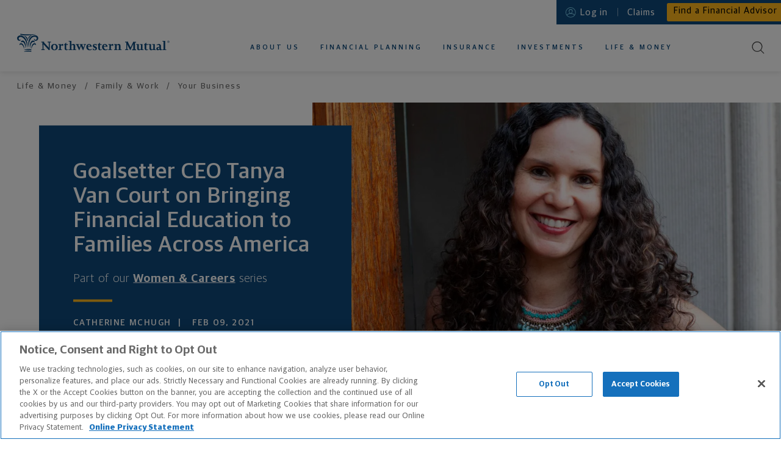

--- FILE ---
content_type: text/html
request_url: https://www.northwesternmutual.com/life-and-money/goalsetter-ceo-tanya-van-court-on-bringing-financial-education-to-families-across-america
body_size: 30057
content:
<!doctype html><html lang="en"><head>
  <meta charset="utf-8">
  <meta http-equiv="X-UA-Compatible" content="IE=edge">
  
      <meta data-n-head="ssr" charset="utf-8"><meta data-n-head="ssr" http-equiv="X-UA-Compatible" content="IE=edge"><meta data-n-head="ssr" name="viewport" content="width=device-width,initial-scale=1"><meta data-n-head="ssr" data-hid="social-locale" property="og:locale" content="en_US"><meta data-n-head="ssr" data-hid="social-site-name" property="og:site_name" content="Northwestern Mutual"><meta data-n-head="ssr" data-hid="social-type" property="og:type" content="article"><meta data-n-head="ssr" data-hid="twitter-card" name="twitter:card" content="summary_large_image"><meta data-n-head="ssr" data-hid="twitter-creator" name="twitter:creator" content="@NM_Financial"><meta data-n-head="ssr" data-hid="twitter-creator-id" name="twitter:creator:id" content="25529158"><meta data-n-head="ssr" data-hid="twitter-site" name="twitter:site" content="@NM_Financial"><meta data-n-head="ssr" name="app_name" content="article"><meta data-n-head="ssr" name="analytics-page-type" content="article"><meta data-n-head="ssr" name="analytics-page-title" content="Goalsetter CEO Tanya Van Court on Bringing Financial Education to Families Across America"><meta data-n-head="ssr" name="analytics-category" content="Family and Work"><meta data-n-head="ssr" name="analytics-subcategory" content="Your Business"><meta data-n-head="ssr" data-hid="description" name="description" content="Goalsetter CEO Tanya Van Court founded her company to bring financial education to kids. She explains why she’s made this her mission and the challenges she’s had along the way."><meta data-n-head="ssr" data-hid="social-title" property="og:title" content="Goalsetter CEO Tanya Van Court on Bringing Financial Education to Families Across America"><meta data-n-head="ssr" data-hid="social-description" property="og:description" content="Goalsetter CEO Tanya Van Court founded her company to bring financial education to kids. She explains why she’s made this her mission and the challenges she’s had along the way."><meta data-n-head="ssr" data-hid="social-image" property="og:image" content="https://media.northwesternmutual.com/images/1335-tanya-van-courtcropped.jpg"><meta data-n-head="ssr" data-hid="social-image-alt" property="og:image:alt" content="Tanya Van Court, CEO and founder of Goalsetter"><meta data-n-head="ssr" data-hid="social-url" property="og:url" content="https://www.northwesternmutual.com/life-and-money/goalsetter-ceo-tanya-van-court-on-bringing-financial-education-to-families-across-america/"><meta data-n-head="ssr" data-hid="twitter-social-title" name="twitter:title" content="Goalsetter CEO Tanya Van Court on Bringing Financial Education to Families Across America"><meta data-n-head="ssr" data-hid="twitter-social-description" name="twitter:description" content="Goalsetter CEO Tanya Van Court founded her company to bring financial education to kids. She explains why she’s made this her mission and the challenges she’s had along the way."><meta data-n-head="ssr" data-hid="twitter-social-image" name="twitter:image" content="https://media.northwesternmutual.com/images/1335-tanya-van-courtcropped.jpg"><meta data-n-head="ssr" data-hid="twitter-social-image-alt" name="twitter:image:alt" content="Tanya Van Court, CEO and founder of Goalsetter"><meta data-n-head="ssr" name="analytics-series" content="Women & Careers"><title>Goalsetter CEO Tanya Van Court on Bringing Financial Education to Families Across America | Northwestern Mutual</title><link data-n-head="ssr" rel="icon" type="image/x-icon" href="/favicon.ico"><link data-n-head="ssr" rel="stylesheet" href="https://use.typekit.net/typ5dev.css"><link data-n-head="ssr" rel="canonical" href="https://www.northwesternmutual.com/life-and-money/goalsetter-ceo-tanya-van-court-on-bringing-financial-education-to-families-across-america/"><script data-n-head="ssr" type="application/ld+json">{"@context":"https://schema.org/","@type":"BreadcrumbList","itemListElement":[{"@type":"ListItem","position":1,"name":"Home","item":"https://www.northwesternmutual.com/"},{"@type":"ListItem","position":2,"name":"Life &amp; Money","item":"https://www.northwesternmutual.com/life-and-money/"},{"@type":"ListItem","position":3,"name":"Goalsetter CEO Tanya Van Court on Bringing Financial Education to Families Across America","item":"https://www.northwesternmutual.com/life-and-money/goalsetter-ceo-tanya-van-court-on-bringing-financial-education-to-families-across-america/"}]}</script><script data-n-head="ssr" type="application/ld+json">{"@context":"http://schema.org","@type":"Article","author":{"type":"Person","name":"Catherine McHugh"},"name":"Goalsetter CEO Tanya Van Court on Bringing Financial Education to Families Across America","headline":"Goalsetter CEO Tanya Van Court on Bringing Financial Education to Families Across America","description":"Goalsetter CEO Tanya Van Court founded her company to bring financial education to kids. She explains why she’s made this her mission and the challenges she’s had along the way.","image":"https://media.northwesternmutual.com/images/1335-tanya-van-courtcropped.jpg","datePublished":"2021-02-09","dateModified":"2024-02-15T15:19:17-0500","publisher":{"@type":"Organization","name":"Northwestern Mutual","logo":{"@type":"ImageObject","url":"https://www.northwesternmutual.com/schema-192x192.png","height":"192","width":"192"}},"mainEntityOfPage":{"@type":"WebPage","@id":"https://www.northwesternmutual.com/life-and-money/goalsetter-ceo-tanya-van-court-on-bringing-financial-education-to-families-across-america/"},"sourceOrganization":"Northwestern Mutual","url":"https://www.northwesternmutual.com/life-and-money/goalsetter-ceo-tanya-van-court-on-bringing-financial-education-to-families-across-america/"}</script><link rel="modulepreload" href="/life-and-money/resources/f283344.modern.js" as="script"><link rel="modulepreload" href="/life-and-money/resources/fd50a4d.modern.js" as="script"><link rel="preload" href="/life-and-money/resources/css/d7fbeef.css" as="style"><link rel="modulepreload" href="/life-and-money/resources/c121401.modern.js" as="script"><link rel="preload" href="/life-and-money/resources/css/5249903.css" as="style"><link rel="modulepreload" href="/life-and-money/resources/789e343.modern.js" as="script"><link rel="preload" href="/life-and-money/resources/css/12bf3b5.css" as="style"><link rel="modulepreload" href="/life-and-money/resources/0852ff9.modern.js" as="script"><link rel="preload" href="/life-and-money/resources/css/fa4333c.css" as="style"><link rel="modulepreload" href="/life-and-money/resources/10d086d.modern.js" as="script"><link rel="modulepreload" href="/life-and-money/resources/37b5cb6.modern.js" as="script"><link rel="preload" href="/life-and-money/resources/css/560b6af.css" as="style"><link rel="modulepreload" href="/life-and-money/resources/9782695.modern.js" as="script"><link rel="preload" href="/life-and-money/resources/css/39a93d1.css" as="style"><link rel="modulepreload" href="/life-and-money/resources/03d69a1.modern.js" as="script"><link rel="stylesheet" href="/life-and-money/resources/css/d7fbeef.css"><link rel="stylesheet" href="/life-and-money/resources/css/5249903.css"><link rel="stylesheet" href="/life-and-money/resources/css/12bf3b5.css"><link rel="stylesheet" href="/life-and-money/resources/css/fa4333c.css"><link rel="stylesheet" href="/life-and-money/resources/css/560b6af.css"><link rel="stylesheet" href="/life-and-money/resources/css/39a93d1.css"><link rel="preload" href="/life-and-money/resources/static/1768511210/life-and-money/goalsetter-ceo-tanya-van-court-on-bringing-financial-education-to-families-across-america/state.js" as="script"><link rel="preload" href="/life-and-money/resources/static/1768511210/life-and-money/goalsetter-ceo-tanya-van-court-on-bringing-financial-education-to-families-across-america/payload.js" as="script"><link rel="preload" href="/life-and-money/resources/static/1768511210/manifest.js" as="script">
  
  
  
  <meta name="viewport" content="width=device-width,initial-scale=1">
  
    <script type="text/javascript" src="https://js-cdn.dynatrace.com/jstag/147f84b2bdc/bf78457hof/2B83C648C12CAE4E_complete.js" crossorigin="anonymous" async></script>
  
    <script src="//assets.adobedtm.com/84f7e94eaa36/bb3bc880565f/launch-a03d418d71d7.min.js" async></script>
  
  
  
  <link rel="apple-touch-icon" sizes="180x180" href="https://www.northwesternmutual.com/template/assets/3.12.1/images/favicon/apple-touch-icon.png">
  <link rel="icon" type="image/png" sizes="32x32" href="https://www.northwesternmutual.com/template/assets/3.12.1/images/favicon/favicon-32x32.png">
  <link rel="icon" type="image/png" sizes="16x16" href="https://www.northwesternmutual.com/template/assets/3.12.1/images/favicon/favicon-16x16.png">
  <link rel="manifest" href="https://www.northwesternmutual.com/template/assets/3.12.1/images/favicon/site.webmanifest">
  <link rel="mask-icon" href="https://www.northwesternmutual.com/template/assets/3.12.1/images/favicon/safari-pinned-tab.svg" color="#00487b">
  <link rel="shortcut icon" href="https://www.northwesternmutual.com/template/assets/3.12.1/images/favicon/favicon.ico">
  <meta name="apple-mobile-web-app-title" content="Northwestern Mutual">
  <meta name="application-name" content="Northwestern Mutual">
  <meta name="msapplication-TileColor" content="#da532c">
  <meta name="msapplication-config" content="https://www.northwesternmutual.com/template/assets/3.12.1/images/favicon/browserconfig.xml">
  <meta name="theme-color" content="#ffffff">
  <link href="https://www.northwesternmutual.com/template/assets/3.12.1/css/nmx-template.css" rel="stylesheet" type="text/css">
  
  
  
  
  
    </head>



  <body style='color:#4a4a4a;font-family:"Guardian Sans","Helvetica Neue",Helvetica,sans-serif'>
    <div class="nmx-body-container" style="-webkit-box-sizing:border-box;box-sizing:border-box">
      <header id="nmx-header" class="nmx-header nmx-base">
      	<div class="nmx-container nmx-container__header-parent">
      		<div id="nmx-skip-nav">
      		  <a class="nmx-nav-link" href="#main">Skip to main content</a>
      		</div>
      		
      
      		<nm-informational-banner class="nmx-informational-banner" data-banner-id="nmx-informational-banner" data-app-name="gelateria-pages" data-dynamic-config-base-url="https://www.northwesternmutual.com/assets/dynamic-config">
          </nm-informational-banner>
      
      			<div class="nmx-header-mobile-container">
      					<button id="nav-toggle" class="nmx-button" aria-label="Toggle Mobile Menu">
      						<span class="nav-toggle-bar"></span>
      					</button>
      					<div class="nmx-mobile-nav-overlay"></div>
      			</div>
      		<div class="nmx-container-inner" id="nmx-mobile-nav-container">
      			<div class="nmx-row">
      				<div class="nmx-col nmx-nav-primary-container">
      					<h6 class="nmx-header-logo-container" id="header-logo-heading">
      						<a class="nmx-header-logo" href="/" id="header-logo">
      							Northwestern Mutual
      						</a>
      						<meta itemprop="image" content="https://www.northwesternmutual.com/template/assets/3.12.1/images/logos/logo-horizontal-navy.svg">
      						<img class="nmx-print" src="https://www.northwesternmutual.com/template/assets/3.12.1/images/logos/logo-horizontal-navy.svg" alt="Northwestern Mutual">
      					</h6>
      						<nav aria-label="Primary Navigation" class="nmx-nav-primary" id="nmx-nav-primary" itemscope itemtype="https://schema.org/SiteNavigationElement">
      							<h6 class="nmx-assistive-text">Primary Navigation</h6>
      							<ul role="menubar" class="reduced">
      								<li role="none" itemprop="name" class="nmx-nav-link-container nmx-nav-link-primary-container nmx-nav-link-mobile-primary-home-container">
      									<a role="menuitem" itemprop="url" tabindex="-1" class="nmx-nav-link nmx-nav-link-mobile-primary-home" href="/">Home</a>
      								</li>
      								<li role="none" class="nmx-nav-link-container nmx-nav-link-primary-container">
      									<a role="menuitem" aria-haspopup="true" aria-label="About us" class="nmx-nav-link nmx-nav-link-primary" href="/who-we-are/" id="nmx-nav-link-primary-who-we-are" data-subnav-active="false" aria-expanded="false">About Us</a>
      									<ul role="menu" class="reduced nmx-subnav nmx-subnav-who-we-are" aria-label="About us Submenu">
      										<li role="none" class="nmx-nav-link-container nmx-nav-link-mobile-back-container">
      											<button role="menuitem" tabindex="-1" class="nmx-button nmx-button--tertiary nmx-nav-link nmx-nav-link-primary-sub--first nmx-nav-link-mobile-back">Back to main menu<span class="nmx-nav-mobile-subnav-bg"></span></button>
      										</li>
      										<li role="none" itemprop="name" class="nmx-nav-link-container nmx-nav-link-mobile-subnav-overview-container">
      											<a role="menuitem" itemprop="url" tabindex="-1" class="nmx-nav-link nmx-nav-link-mobile-subnav-overview" href="/who-we-are/">About Us Overview</a>
      										</li>
      										<li role="none" itemprop="name" class="nmx-nav-link-container">
      											<a role="menuitem" itemprop="url" href="/financial-advisor/" id="nmx-nav-link-primary-sub-financial-advisor" tabindex="-1" class="nmx-nav-link nmx-nav-link-primary-sub nmx-subnav-item-who-we-are">Working With an Advisor</a>
      										</li>
      										<li role="none" itemprop="name" class="nmx-nav-link-container">
      											<a role="menuitem" itemprop="url" href="/financial-information/" id="nmx-nav-link-primary-sub-our-financial-strength" tabindex="-1" class="nmx-nav-link nmx-nav-link-primary-sub nmx-subnav-item-who-we-are">Our Financial Strength</a>
      										</li>
                          <li role="none" itemprop="name" class="nmx-nav-link-container">
      											<a role="menuitem" itemprop="url" href="/who-we-are/sustainability-impact/" id="nmx-nav-link-primary-sub-sustainability-impact-landing" tabindex="-1" class="nmx-nav-link nmx-nav-link-primary-sub nmx-nav-link-primary-sub--last nmx-subnav-item-who-we-are">Sustainability and Impact</a>
      										</li>
      									</ul>
      								</li>
      								<li role="none" class="nmx-nav-link-container nmx-nav-link-primary-container">
      									<a role="menuitem" aria-haspopup="true" class="nmx-nav-link nmx-nav-link-primary" href="/financial-planning/" id="nmx-nav-link-primary-financial-planning" data-subnav-active="false" aria-expanded="false">Financial Planning</a>
      									<ul role="menu" class="reduced nmx-subnav nmx-subnav-financial-planning" aria-label="Financial Planning Submenu">
      										<li role="none" class="nmx-nav-link-container nmx-nav-link-mobile-back-container">
      											<button role="menuitem" tabindex="-1" class="nmx-button nmx-button--tertiary nmx-nav-link nmx-nav-link-primary-sub--first nmx-nav-link-mobile-back">Back to main menu<span class="nmx-nav-mobile-subnav-bg"></span></button>
      										</li>
      										<li role="none" itemprop="name" class="nmx-nav-link-container nmx-nav-link-mobile-subnav-overview-container">
      											<a role="menuitem" itemprop="url" tabindex="-1" class="nmx-nav-link nmx-nav-link-mobile-subnav-overview" href="/financial-planning/">Financial Planning Overview</a>
                          </li>
      										<li role="none" class="nmx-nav-link-container nmx-nav-link-primary-sub-container">
      											<a role="menuitem" href="/retirement-planning/" tabindex="-1" class="nmx-nav-link nmx-nav-link-primary-sub nmx-subnav-item-financial-planning has-subnav-level2" id="nmx-nav-link-primary-sub-retirement-planning" aria-haspopup="true" aria-expanded="false">Retirement Planning</a>
      											<ul role="menu" class="reduced nmx-subnav-level2 nmx-subnav-level2-retirement-planning" aria-label="Retirement Planning Submenu">
      												<li role="none" class="nmx-nav-link-container nmx-nav-link-mobile-level2-back-container">
      													<button role="menuitem" tabindex="-1" class="nmx-button nmx-button--tertiary nmx-nav-link nmx-nav-link-primary-sub-level2--first nmx-nav-link-mobile-level2-back">Back to Financial Planning<span class="nmx-nav-mobile-subnav-bg"></span></button>
      												</li>
      												<li role="none" itemprop="name" class="nmx-nav-link-container nmx-nav-link-mobile-subnav-overview-container">
      													<a role="menuitem" itemprop="url" tabindex="-1" class="nmx-nav-link nmx-nav-link-mobile-subnav-overview" href="/retirement-planning/">Retirement Planning Overview</a>
      												</li>
      												<li role="none" itemprop="name" class="nmx-nav-link-container">
      													<a role="menuitem" itemprop="url" href="/retirement-planning/retirement-calculator/" id="nmx-nav-link-primary-sub-level2-retirement-calculator" tabindex="-1" class="nmx-nav-link nmx-nav-link-primary-sub-level2 nmx-nav-link-primary-sub-level2--last nmx-subnav-level2-item-retirement-planning has-icon">Retirement Calculator <svg class="nmx-icon icon-beach-chair-border" width="41" height="41" viewBox="0 0 41 41" version="1.1" xmlns="http://www.w3.org/2000/svg" xmlns:xlink="http://www.w3.org/1999/xlink"><title>Beach chair icon</title>
        <g>
          <path d="M20.5,40a19.5,19.5,0,0,0,0-39,19.7,19.7,0,0,0-4.7.57A19.5,19.5,0,0,0,20.5,40Z" fill="#edf0f3" stroke="#fff" stroke-width="2px" fill-rule="evenodd"></path>
          <image width="152" height="160" transform="translate(12 10) scale(0.13)" xlink:href="[data-uri]" style="isolation:isolate"></image>
          <circle cx="20.5" cy="20.5" r="15.5" fill="none" stroke="#ffb81c" stroke-width="0.75px" class="icon-stroke icon-accent"></circle>
        </g>
      </svg>
      </a>
      												</li>
      											</ul>
      										</li>
      										<li role="none" itemprop="name" class="nmx-nav-link-container">
      											<a role="menuitem" itemprop="url" href="/college-savings-plans/" tabindex="-1" class="nmx-nav-link nmx-nav-link-primary-sub nmx-subnav-item-financial-planning" id="nmx-nav-link-primary-sub-college-savings-plans">College Savings Plans</a>
      										</li>
      										<li role="none" itemprop="name" class="nmx-nav-link-container">
      											<a role="menuitem" itemprop="url" href="/private-wealth-management/" tabindex="-1" class="nmx-nav-link nmx-nav-link-primary-sub nmx-subnav-item-financial-planning" id="nmx-nav-link-primary-sub-private-wealth-management">Private Wealth Management</a>
      										</li>
      										<li role="none" itemprop="name" class="nmx-nav-link-container">
      											<a role="menuitem" itemprop="url" href="/financial-planning/estate-planning/" tabindex="-1" class="nmx-nav-link nmx-nav-link-primary-sub nmx-subnav-item-financial-planning" id="nmx-nav-link-primary-sub-estate-planning">Estate Planning</a>
      										</li>
      										<li role="none" itemprop="name" class="nmx-nav-link-container">
      											<a role="menuitem" itemprop="url" href="/long-term-care-planning/" tabindex="-1" class="nmx-nav-link nmx-nav-link-primary-sub nmx-subnav-item-financial-planning" id="nmx-nav-link-primary-sub-financial-planning-long-term-care">Long-Term Care</a>
      										</li>
      										<li role="none" itemprop="name" class="nmx-nav-link-container">
      											<a role="menuitem" itemprop="url" href="/financial-planning/business-services/" tabindex="-1" class="nmx-nav-link nmx-nav-link-primary-sub nmx-nav-link-primary-sub--last nmx-subnav-item-financial-planning" id="nmx-nav-link-primary-sub-business-services">Business Services</a>
      										</li>
      									</ul>
      								</li>
      								<li role="none" class="nmx-nav-link-container nmx-nav-link-primary-container">
      									<a role="menuitem" aria-haspopup="true" class="nmx-nav-link nmx-nav-link-primary" href="/insurance/" id="nmx-nav-link-primary-insurance" data-subnav-active="false" aria-expanded="false">Insurance</a>
      									<ul role="menu" class="reduced nmx-subnav nmx-subnav-insurance" aria-label="Insurance Submenu">
      										<li role="none" class="nmx-nav-link-container nmx-nav-link-mobile-back-container">
      											<button role="menuitem" tabindex="-1" class="nmx-button nmx-button--tertiary nmx-nav-link nmx-nav-link-primary-sub--first nmx-nav-link-mobile-back">Back to main menu<span class="nmx-nav-mobile-subnav-bg"></span></button>
      										</li>
      										<li role="none" itemprop="name" class="nmx-nav-link-container nmx-nav-link-mobile-subnav-overview-container">
      											<a role="menuitem" itemprop="url" tabindex="-1" class="nmx-nav-link nmx-nav-link-mobile-subnav-overview" href="/insurance/">Insurance Overview</a>
      										</li>
      										<li role="none" itemprop="name" class="nmx-nav-link-container nmx-nav-link-primary-sub-container">
      											<a role="menuitem" href="/life-insurance/" tabindex="-1" class="nmx-nav-link nmx-nav-link-primary-sub nmx-subnav-item-insurance has-subnav-level2" id="nmx-nav-link-primary-sub-life-insurance" aria-haspopup="true" aria-expanded="false">Life Insurance</a>
      											<ul role="menu" class="reduced nmx-subnav-level2 nmx-subnav-level2-life-insurance" aria-label="Life Insurance Submenu">
      												<li role="none" class="nmx-nav-link-container nmx-nav-link-mobile-level2-back-container">
      													<button role="menuitem" tabindex="-1" class="nmx-button nmx-button--tertiary nmx-nav-link nmx-nav-link-primary-sub-level2--first nmx-nav-link-mobile-level2-back">Back to Insurance<span class="nmx-nav-mobile-subnav-bg"></span></button>
      												</li>
      												<li role="none" itemprop="name" class="nmx-nav-link-container nmx-nav-link-mobile-subnav-overview-container">
      													<a role="menuitem" itemprop="url" tabindex="-1" class="nmx-nav-link nmx-nav-link-mobile-subnav-overview" href="/life-insurance/">Life Insurance Overview</a>
      												</li>
      												<li role="none" itemprop="name" class="nmx-nav-link-container">
      													<a role="menuitem" itemprop="url" href="/life-insurance/whole-life-insurance/" id="nmx-nav-link-primary-sub-level2-whole-life-insurance" tabindex="-1" class="nmx-nav-link nmx-nav-link-primary-sub-level2 nmx-subnav-level2-item-life-insurance">Whole Life Insurance</a>
      												</li>
      												<li role="none" itemprop="name" class="nmx-nav-link-container">
      													<a role="menuitem" itemprop="url" href="/life-insurance/universal-life-insurance/" id="nmx-nav-link-primary-sub-level2-universal-life-insurance" tabindex="-1" class="nmx-nav-link nmx-nav-link-primary-sub-level2 nmx-subnav-level2-item-life-insurance">Universal Life Insurance</a>
      												</li>
                              	<li role="none" itemprop="name" class="nmx-nav-link-container">
      													<a role="menuitem" itemprop="url" href="/life-insurance/variable-universal-life-insurance-vul/" id="nmx-nav-link-primary-sub-level2-variable-universal-life-insurance" tabindex="-1" class="nmx-nav-link nmx-nav-link-primary-sub-level2 nmx-subnav-level2-item-life-insurance">Variable Universal Life Insurance</a>
      												</li>
      												<li role="none" itemprop="name" class="nmx-nav-link-container">
      													<a role="menuitem" itemprop="url" href="/life-insurance/term-life-insurance/" id="nmx-nav-link-primary-sub-level2-term-life-insurance" tabindex="-1" class="nmx-nav-link nmx-nav-link-primary-sub-level2 nmx-subnav-level2-item-life-insurance">Term Life Insurance</a>
      												</li>
      												<li role="none" itemprop="name" class="nmx-nav-link-container">
      													<a role="menuitem" itemprop="url" href="/life-insurance/life-insurance-calculator/" id="nmx-nav-link-primary-sub-level2-life-insurance-calculator" tabindex="-1" class="nmx-nav-link nmx-nav-link-primary-sub-level2 nmx-nav-link-primary-sub-level2--last nmx-subnav-level2-item-life-insurance has-icon">Life Insurance Calculator <svg class="nmx-icon icon-umbrella-border" xmlns="http://www.w3.org/2000/svg" xmlns:xlink="http://www.w3.org/1999/xlink" width="41" height="41" viewBox="0 0 41 41"><title>Shield icon</title>
        <path fill="#edf0f3" fill-rule="evenodd" stroke="#fff" stroke-width="2" d="M20.5 40a19.5 19.5 0 0 0 0-39 19.7 19.7 0 0 0-4.7.57A19.5 19.5 0 0 0 20.5 40Z"></path>
        <circle cx="20.5" cy="20.5" r="15.5" fill="none" stroke="#ffb81c" stroke-width=".75" class="icon-stroke icon-accent"></circle>
        <g>
          <path fill="#0e497b" d="M20.25 11.07a12.08 12.08 0 0 1-8 2.95.26.26 0 0 0-.26.26v3.16a27.07 27.07 0 0 0 .18 3.4v.28A13.1 13.1 0 0 0 13.34 25a11.4 11.4 0 0 0 7 5.82.28.28 0 0 0 .18 0 11.4 11.4 0 0 0 7-5.82 14.84 14.84 0 0 0 1.31-6v-4.8a.26.26 0 0 0-.23-.2 12.08 12.08 0 0 1-8-2.95.27.27 0 0 0-.35.02Zm.18.54a12.56 12.56 0 0 0 7.8 2.89h.06v3.74A15.23 15.23 0 0 1 27 24.81l-.05.11a10.87 10.87 0 0 1-6.51 5.39h-.05.09a10.88 10.88 0 0 1-6.7-5.55l-.05-.11a13.84 13.84 0 0 1-1.17-5v-5.12h.06a12.56 12.56 0 0 0 7.8-2.89Z" class="icon-fill icon-base"></path>
        </g>
        <g>
          <path fill="#ffb81c" d="M22.5 18a2.61 2.61 0 0 0-1.69.63l-.31.27-.31-.27a2.61 2.61 0 0 0-1.73-.63 2.66 2.66 0 0 0-1.79.67 2 2 0 0 0 .08 3.06L20.42 25a.12.12 0 0 0 .16 0l3.67-3.24a2 2 0 0 0 .08-3.06 2.66 2.66 0 0 0-1.79-.7Z" class="icon-fill icon-accent"></path>
        </g>
      </svg>
      </a>
      												</li>
      											</ul>
      										</li>
      										<li role="none" class="nmx-nav-link-container nmx-nav-link-primary-sub-container">
      											<a role="menuitem" href="/disability-insurance/" tabindex="-1" class="nmx-nav-link nmx-nav-link-primary-sub nmx-subnav-item-insurance has-subnav-level2" id="nmx-nav-link-primary-sub-disability-insurance" aria-haspopup="true" aria-expanded="false">Disability Insurance</a>
      											<ul role="menu" class="reduced nmx-subnav-level2 nmx-subnav-level2-disability-insurance" aria-label="Disability Insurance Submenu">
      												<li role="none" class="nmx-nav-link-container nmx-nav-link-mobile-level2-back-container">
      													<button role="menuitem" tabindex="-1" class="nmx-button nmx-button--tertiary nmx-nav-link nmx-nav-link-primary-sub-level2--first nmx-nav-link-mobile-level2-back">Back to Insurance<span class="nmx-nav-mobile-subnav-bg"></span></button>
      												</li>
      												<li role="none" itemprop="name" class="nmx-nav-link-container nmx-nav-link-mobile-subnav-overview-container">
      													<a role="menuitem" itemprop="url" tabindex="-1" class="nmx-nav-link nmx-nav-link-mobile-subnav-overview" href="/disability-insurance/">Disability Insurance Overview</a>
      												</li>
      												<li role="none" itemprop="name" class="nmx-nav-link-container">
      													<a role="menuitem" itemprop="url" href="/disability-insurance/" id="nmx-nav-link-primary-sub-level2-for-individuals" tabindex="-1" class="nmx-nav-link nmx-nav-link-primary-sub-level2 nmx-subnav-level2-item-disability-insurance"><span class="nmx-assistive-text">Disability Insurance  </span>For Individuals</a>
      												</li>
      												<li role="none" itemprop="name" class="nmx-nav-link-container">
      													<a role="menuitem" itemprop="url" href="/disability-insurance/physicians-and-dentists-disability-insurance/" id="nmx-nav-link-primary-sub-level2-for-doctors-and-dentists" tabindex="-1" class="nmx-nav-link nmx-nav-link-primary-sub-level2 nmx-subnav-level2-item-disability-insurance"><span class="nmx-assistive-text">Disability Insurance  </span>For Doctors and Dentists</a>
                              </li>
      												<li role="none" itemprop="name" class="nmx-nav-link-container">
      													<a role="menuitem" itemprop="url" href="/disability-insurance/disability-insurance-calculator/" id="nmx-nav-link-primary-sub-level2-disability-insurance-calculator" tabindex="-1" class="nmx-nav-link nmx-nav-link-primary-sub-level2 nmx-nav-link-primary-sub-level2--last nmx-subnav-level2-item-disability-insurance has-icon">Disability Insurance Calculator <svg class="nmx-icon" xmlns="http://www.w3.org/2000/svg" xmlns:xlink="http://www.w3.org/1999/xlink" width="47" height="47" viewBox="0 0 47 47"><title>Money Parachute icon</title>
        <path fill="#edf0f3" fill-rule="evenodd" stroke="#fff" stroke-width="2" d="M23.5 46A22.5 22.5 0 1 0 1 23.5 22.5 22.5 0 0 0 23.5 46Z"></path>
        <circle cx="24" cy="23" r="18" fill="none" stroke="#ffb81c" stroke-width=".75" class="icon-stroke icon-accent"></circle>
        <g>
          <g fill="none" stroke="#0e497b" stroke-linecap="round" stroke-width=".5" class="icon-stroke icon-base">
            <path d="m32.97 19.23-8.54 9.88M15.93 19.21l8.5 9.9M28 19.23l-3.5 9.27M20.59 19l3.84 9.75"></path>
          </g>
          <path fill="none" d="m23 29-8-10M24 29l4-9M24 29l10-8"></path>
          <path fill="#0e497b" fill-rule="evenodd" stroke="#0e497b" stroke-width=".25" d="M30.15 17.93a3.42 3.42 0 0 1 .64 0 3.32 3.32 0 0 1 1.84.84c-2.34-6.81-8.23-6.93-8.29-6.93-6 .19-7.83 5.25-8.26 6.83a3.25 3.25 0 0 1 2.24-.82A3.76 3.76 0 0 1 20.67 19l.61-.39a5 5 0 0 1 3.38-1.12A5.69 5.69 0 0 1 28 19.05a4 4 0 0 1 2.11-1.12m2.7 1.49a3.24 3.24 0 0 0-2.09-1.19 3.4 3.4 0 0 0-2.62 1.15.13.13 0 0 1-.2 0 5.6 5.6 0 0 0-3.3-1.6 4.72 4.72 0 0 0-3.2 1.07l-.71.46a.17.17 0 0 1-.19 0 4.33 4.33 0 0 0-1-.76 3.11 3.11 0 0 0-1.23-.35 3.13 3.13 0 0 0-2.38 1.06.15.15 0 0 1-.18 0 .18.18 0 0 1-.07-.17c0-.07 1.35-7.33 8.65-7.56.07 0 6.53.13 8.78 7.78a.18.18 0 0 1-.07.19.14.14 0 0 1-.15-.08Z" class="icon-fill icon-stroke icon-base"></path>
          <path fill="#ffb81c" fill-rule="evenodd" d="M24.34 30.5v.26h-.1a.76.76 0 0 0-.57.38.7.7 0 0 0-.06.35.6.6 0 0 0 .39.51 1.75 1.75 0 0 0 .32.12l.42.15a.2.2 0 0 1 .15.23.24.24 0 0 1-.22.22h-.17a.45.45 0 0 1-.44-.28v-.1l-.53.11a.94.94 0 0 0 .25.43.93.93 0 0 0 .57.23v.34h.34v-.33h.2a.77.77 0 0 0 .56-.36.59.59 0 0 0 .06-.45.62.62 0 0 0-.36-.44 4.29 4.29 0 0 0-.5-.19 1.88 1.88 0 0 1-.3-.12.15.15 0 0 1-.11-.11.25.25 0 0 1 .17-.31.41.41 0 0 1 .35.08.49.49 0 0 1 .14.18v.07l.47-.16a.77.77 0 0 0-.17-.29.87.87 0 0 0-.57-.26v-.26Z" class="icon-fill icon-accent"></path>
          <path fill="none" stroke="#0e497b" stroke-width=".5" d="M19 29.5h11v5H19z" class="icon-stroke icon-base"></path>
        </g>
      </svg>
      </a>
      												</li>
      											</ul>
      										</li>
      										<li role="none" itemprop="name" class="nmx-nav-link-container">
      											<a role="menuitem" itemprop="url" href="/long-term-care-planning/" tabindex="-1" class="nmx-nav-link nmx-nav-link-primary-sub nmx-subnav-item-insurance" id="nmx-nav-link-primary-sub-insurance-long-term-care">Long-Term Care</a>
      										</li>
      										<li role="none" itemprop="name" class="nmx-nav-link-container">
      											<a role="menuitem" itemprop="url" href="/annuities/" tabindex="-1" class="nmx-nav-link nmx-nav-link-primary-sub nmx-nav-link-primary-sub--last nmx-subnav-item-insurance" id="nmx-nav-link-primary-sub-income-annuities">Income Annuities</a>
      										</li>
      									</ul>
      								</li>
      								<li role="none" class="nmx-nav-link-container nmx-nav-link-primary-container">
      									<a role="menuitem" aria-haspopup="true" class="nmx-nav-link nmx-nav-link-primary" href="/investments/" id="nmx-nav-link-primary-investments" data-subnav-active="false" aria-expanded="false">Investments</a>
      									<ul role="menu" class="reduced nmx-subnav nmx-subnav-investments" aria-label="Investments Submenu">
      										<li role="none" class="nmx-nav-link-container nmx-nav-link-mobile-back-container">
      											<button role="menuitem" tabindex="-1" class="nmx-button nmx-button--tertiary nmx-nav-link nmx-nav-link-primary-sub--first nmx-nav-link-mobile-back">Back to main menu<span class="nmx-nav-mobile-subnav-bg"></span></button>
      										</li>
      										<li role="none" itemprop="name" class="nmx-nav-link-container nmx-nav-link-mobile-subnav-overview-container">
      											<a role="menuitem" itemprop="url" tabindex="-1" class="nmx-nav-link nmx-nav-link-mobile-subnav-overview" href="/investments/">Investments Overview</a>
      										</li>
      										<li role="none" itemprop="name" class="nmx-nav-link-container">
      											<a role="menuitem" itemprop="url" href="/investments/brokerage-accounts-services/" tabindex="-1" class="nmx-nav-link nmx-nav-link-primary-sub nmx-subnav-item-investments" id="nmx-nav-link-primary-sub-brokerage-accounts-services">Brokerage Accounts & Services</a>
      										</li>
      										<li role="none" itemprop="name" class="nmx-nav-link-container">
      											<a role="menuitem" itemprop="url" href="/private-wealth-management/" tabindex="-1" class="nmx-nav-link nmx-nav-link-primary-sub nmx-subnav-item-investments" id="nmx-nav-link-primary-sub-investments-private-wealth-management">Private Wealth Management</a>
      										</li>
      										<li role="none" itemprop="name" class="nmx-nav-link-container">
      											<a role="menuitem" itemprop="url" href="/investments/investment-advisory-services/" tabindex="-1" class="nmx-nav-link nmx-nav-link-primary-sub nmx-subnav-item-investments" id="nmx-nav-link-primary-sub-investment-advisory-services">Investment Advisory Services</a>
      										</li>
                          <li role="none" itemprop="name" class="nmx-nav-link-container">
      											<a role="menuitem" itemprop="url" href="/investments/fixed-annuity-vs-variable-annuity/" tabindex="-1" class="nmx-nav-link nmx-nav-link-primary-sub nmx-subnav-item-investments" id="nmx-nav-link-primary-sub-fixed-annuity-vs-variable-annuity">Fixed & Variable Annuities</a>
      										</li>
      										<li role="none" itemprop="name" class="nmx-nav-link-container">
      											<a role="menuitem" itemprop="url" href="/life-and-money/market-commentary/" tabindex="-1" class="nmx-nav-link nmx-nav-link-primary-sub--last nmx-nav-link-primary-sub nmx-nav-link-primary-sub--last nmx-subnav-item-investments" id="nmx-nav-link-primary-sub-investments-market-commentary">Market Commentary</a>
      										</li>
      									</ul>
      								</li>
      								<li role="none" class="nmx-nav-link-container nmx-nav-link-primary-container">
      									<a role="menuitem" aria-haspopup="true" class="nmx-nav-link nmx-nav-link-primary" href="/life-and-money/" id="nmx-nav-link-primary-life-and-money" data-subnav-active="false" aria-expanded="false">Life & Money</a>
      									<ul role="menu" class="reduced nmx-subnav nmx-subnav-life-and-money" aria-label="Life & Money Submenu">
      										<li role="none" class="nmx-nav-link-container nmx-nav-link-mobile-back-container">
      											<button role="menuitem" tabindex="-1" class="nmx-button nmx-button--tertiary nmx-nav-link nmx-nav-link-primary-sub--first nmx-nav-link-mobile-back">Back to main menu<span class="nmx-nav-mobile-subnav-bg"></span></button>
      										</li>
      										<li role="none" itemprop="name" class="nmx-nav-link-container nmx-nav-link-mobile-subnav-overview-container">
      											<a role="menuitem" itemprop="url" tabindex="-1" class="nmx-nav-link nmx-nav-link-mobile-subnav-overview" href="/life-and-money/">Life & Money Overview</a>
      										</li>
      										<li role="none" itemprop="name" class="nmx-nav-link-container">
      											<a role="menuitem" itemprop="url" href="/life-and-money/financial-planning/" tabindex="-1" class="nmx-nav-link nmx-nav-link-primary-sub nmx-subnav-item-life-and-money" id="nmx-nav-link-primary-sub-financial-planning"><span class="nmx-assistive-text">Educational Resources About </span>Financial Planning</a>
      										</li>
      										<li role="none" itemprop="name" class="nmx-nav-link-container">
      											<a role="menuitem" itemprop="url" href="/life-and-money/investing/" tabindex="-1" class="nmx-nav-link nmx-nav-link-primary-sub nmx-subnav-item-life-and-money" id="nmx-nav-link-primary-sub-investing"><span class="nmx-assistive-text">Educational Resources About </span>Investing</a>
      										</li>
      										<li role="none" itemprop="name" class="nmx-nav-link-container">
      											<a role="menuitem" itemprop="url" href="/life-and-money/insurance/" tabindex="-1" class="nmx-nav-link nmx-nav-link-primary-sub nmx-subnav-item-life-and-money" id="nmx-nav-link-primary-sub-insurance"><span class="nmx-assistive-text">Educational Resources About </span>Insurance</a>
      										</li>
      										<li role="none" itemprop="name" class="nmx-nav-link-container">
      											<a role="menuitem" itemprop="url" href="/life-and-money/everyday-money/" tabindex="-1" class="nmx-nav-link nmx-nav-link-primary-sub nmx-subnav-item-life-and-money" id="nmx-nav-link-primary-sub-everyday-money"><span class="nmx-assistive-text">Educational Resources About </span>Everyday Money</a>
      										</li>
      										<li role="none" itemprop="name" class="nmx-nav-link-container">
      											<a role="menuitem" itemprop="url" href="/life-and-money/family-and-work/" tabindex="-1" class="nmx-nav-link nmx-nav-link-primary-sub nmx-subnav-item-life-and-money" id="nmx-nav-link-primary-sub-family-and-work"><span class="nmx-assistive-text">Educational Resources About </span>Family & Work</a>
      										</li>
      										<li role="none" itemprop="name" class="nmx-nav-link-container">
      											<a role="menuitem" itemprop="url" href="/life-and-money/market-commentary/" tabindex="-1" class="nmx-nav-link nmx-nav-link-primary-sub nmx-subnav-item-life-and-money" id="nmx-nav-link-primary-sub-life-and-money-market-commentary">Market Commentary</a>
      										</li>
      										<li role="none" itemprop="name" class="nmx-nav-link-container">
      											<a role="menuitem" itemprop="url" href="/podcast/" tabindex="-1" class="nmx-nav-link nmx-nav-link-primary-sub nmx-subnav-item-life-and-money nmx-nav-link-primary-sub--last" id="nmx-nav-link-primary-sub-life-and-money-podcast">Podcast</a>
      										</li>
      									</ul>
      								</li>
      							</ul>
      						</nav>
      				</div>
      			</div>
      				<div class="nmx-row nmx-row--align-right">
      					<div class="nmx-col nmx-nav-utility-container" id="nav-utility-container">
      						<nav aria-label="Utility Navigation" class="nmx-nav-utility" id="nmx-nav-utility" itemscope itemtype="https://schema.org/SiteNavigationElement">
      							<h6 class="nmx-assistive-text">Utility Navigation</h6>
      							<ul role="menu" class="reduced">
      								<li role="none" itemprop="name" class="nmx-nav-link-utility-container" id="nmx-nav-link-login-button-container">
      									<nm-login-button class="nmx-login-button"></nm-login-button>
      								</li>
      								<li role="none" itemprop="name" class="nmx-nav-link-utility-container nmx-nav-link-utility-container-mobile-button" id="nmx-nav-link-fafa-link-container">
      									<a role="menuitem" itemprop="url" class="nmx-nav-link nmx-nav-link-utility nmx-button" href="/find-a-financial-advisor/" id="nmx-nav-link-utility-fafa">Find a Financial Advisor</a>
      								</li>
      								<li role="none" itemprop="name" class="nmx-nav-link-utility-container nmx-nav-link-utility-container-mobile-button" id="nmx-nav-link-claims-link-container">
      									<a role="menuitem" itemprop="url" class="nmx-nav-link nmx-nav-link-utility" href="/claims/" id="nmx-nav-link-utility-claims">Claims</a>
      								</li>
      								<li role="none" itemprop="name" class="nmx-nav-link-utility-container" id="nmx-nav-link-search-container">
      									<button role="menuitem" class="nmx-button nmx-nav-link nmx-nav-link-utility" id="nmx-nav-link-utility-search">
      										Search
      										<svg class="nmx-icon nmx-icon-search" xmlns="http://www.w3.org/2000/svg" xmlns:xlink="http://www.w3.org/1999/xlink" width="16.62" height="16.61" viewBox="0 0 16.62 16.61"><title>Search icon</title>
        <path fill="#4A4A4A" fill-rule="evenodd" d="m15.91 16.61.71-.7-4.28-4.28a7.08 7.08 0 1 0-.71.7Zm-8.86-3.56a6 6 0 1 1 6-6 6 6 0 0 1-6 6Z" class="icon-fill"></path>
      </svg>
      									</button>
      								</li>
      							</ul>
      						</nav>
      					</div>
      				</div>
      				<div class="nmx-row">
      					<div class="nmx-col">
      						<nmx-search config='{"nodeEnv":"prod","assetPath":"/template/assets","assetPathAbsolute":"https://www.northwesternmutual.com/template/assets","port":{"browserSync":"7022"},"public":{"googleAnalyticsTrackingId":"UA-37147409-29","googlePlacesApiKey":"AIzaSyDoQaSl4iGvxiUrd4qNm2AzJob3SPNpkeI","recaptchaInvisible":"6LfDgz8UAAAAADhSYaeXLOogd944BheK0b2VZoRr","recaptchaInvisibleComment":"used for testing purposes","recaptchaV3":"6LfrTNgUAAAAAH5PukGUxA8sfcS4GhFvd6fPyr8e","tealiumAgentIdProperty":"6143"},"adobeLaunchScript":"//assets.adobedtm.com/84f7e94eaa36/bb3bc880565f/launch-a03d418d71d7.min.js","dynamicConfigBaseUrl":"https://www.northwesternmutual.com/assets/dynamic-config","basePath":"https://www.northwesternmutual.com","mediaBasePath":"https://media.northwesternmutual.com","services":{"fieldApiBaseUrl":"https://nmx.cxprod.apps.northwesternmutual.com/nmx-api-proxy/nmx/ms-field","leadApiBaseUrl":"https://nmx.cxprod.apps.northwesternmutual.com/nmx-api-proxy/nmx/ms-form-proxy","preLeadApiBaseUrl":"https://nmx.cxprod.apps.northwesternmutual.com/nmx-api-proxy/nmx/ms-form-proxy","loginPageUrl":"https://login.northwesternmutual.com/login","loginPageUrlBase":"https://login.northwesternmutual.com","searchApiBaseUrl":"https://nmx.cxprod.apps.northwesternmutual.com/nmx-api-proxy/nmx/ms-search","serviceRequestApiBaseUrl":"https://nmx.cxprod.apps.northwesternmutual.com/nmx-api-proxy/nmx/ms-form-proxy","userLogoutUrls":"https://nmx.cxprod.apps.northwesternmutual.com/nmx-api-proxy/login/logouturls"},"nmxTemplateVersion":"3.12.1"}' id="nmx-search-console"></nmx-search>
      					</div>
      				</div>
      		</div>
      
      	</div>
      
      </header>
      
      	<nm-user-login class="nmx-base"></nm-user-login>
      <main id="main" role="main" style="-webkit-box-sizing:border-box;box-sizing:border-box">
        <script data-n-head="ssr" defer data-pbody="true" src="https://www.google.com/recaptcha/api.js?onload=vueRecaptchaApiLoaded&render=explicit"></script><div data-server-rendered="true" id="__nuxt"><!----><div id="__layout"><div class="layout__nmx-header-and-footer"><article class="article-page" data-v-6576c2c4 data-v-1f7c7338><header data-aos="pp-header-transition" data-aos-delay="50" data-v-6576c2c4><section data-module="hero-module:b" data-region="hero" content-type="article_2" class="hero hero--dark hero--image" data-v-25b2783e data-v-6576c2c4><ul class="hero__breadcrumbs" data-v-25b2783e><li data-v-25b2783e><a href="/life-and-money/" data-v-25b2783e>Life & Money</a></li> <li data-v-25b2783e><a href="/life-and-money/family-and-work/" data-v-25b2783e>
        Family & Work
      </a></li> <li data-v-25b2783e><a href="/life-and-money/family-and-work/your-business/" data-v-25b2783e>Your Business</a></li></ul> <div class="hero__split" data-v-25b2783e><div class="hero__info" data-v-25b2783e><div class="hero__overlap" data-v-25b2783e><h1 class="hero__headline" data-v-25b2783e>
          Goalsetter CEO Tanya Van Court on Bringing Financial Education to Families Across America
        </h1> <div class="hero__series" data-v-25b2783e>
          Part of our
          <a href="/series/women-and-careers/" data-v-25b2783e>Women & Careers</a>
          series
        </div> <hr class="hero__divided" data-v-25b2783e> <!----> <!----> <ul class="hero__author-date" data-v-25b2783e><li class="hero__author" data-v-25b2783e>
            Catherine McHugh
          </li> <li class="hero__date" data-v-25b2783e>
            Feb 09, 2021
          </li></ul> <div class="hero_cta" data-v-25b2783e><!----></div></div></div> <figure class="hero__media" data-v-25b2783e><img src="https://media.northwesternmutual.com/images/1100x618/1335-tanya-van-courtcropped.jpg" srcset="https://media.northwesternmutual.com/images/1100x618/1335-tanya-van-courtcropped.webp 1100w" onerror='this.onerror=null,this.srcset="https://media.northwesternmutual.com/images/1100x618/1335-tanya-van-courtcropped.jpg 1100w"' sizes="
            (min-width: 1280px) calc(1280px - 4rem),
            (min-width: 1024px) calc(100vw - 4rem),
            (min-width: 768px) calc(100vw - 4rem),
            calc(100vw - 2rem)
          " alt="Tanya Van Court, CEO and founder of Goalsetter" aria-describedby="featured-media-description" width="1200" height="675" class="hero__image" data-v-25b2783e> <!----> <figcaption id="featured-media-description" class="hero__caption hero__caption--full" data-v-25b2783e>
        Tanya Van Court launched Goalsetter to help American families become financially healthy via a fun and functional platform.
        <cite class="hero__citation" data-v-25b2783e>
          Photo credit:
          <b data-v-25b2783e>Courtesy of Tanya Van Court</b></cite></figcaption></figure></div> <div class="hero__social-share" data-v-25b2783e><span data-v-25b2783e>share</span> <a href="https://www.facebook.com/sharer/sharer.php?u=https://www.northwesternmutual.com/life-and-money/goalsetter-ceo-tanya-van-court-on-bringing-financial-education-to-families-across-america/" aria-label="Share on Facebook" rel="nofollow noopener noreferrer" target="_blank" data-v-25b2783e><img src="[data-uri]" alt="Share on Facebook" data-v-25b2783e></a> <a href="https://x.com/share?&url=https://www.northwesternmutual.com/life-and-money/goalsetter-ceo-tanya-van-court-on-bringing-financial-education-to-families-across-america/" aria-label="Share on X" rel="nofollow noopener noreferrer" target="_blank" data-v-25b2783e><img src="[data-uri]" alt="Share on X" data-v-25b2783e></a> <a href="https://www.linkedin.com/shareArticle?mini=true&url=https://www.northwesternmutual.com/life-and-money/goalsetter-ceo-tanya-van-court-on-bringing-financial-education-to-families-across-america/" aria-label="Share on LinkedIn" rel="nofollow noopener noreferrer" target="_blank" data-v-25b2783e><img src="[data-uri]" alt="Share on LinkedIn" data-v-25b2783e></a> <a href="mailto:?subject=Goalsetter CEO Tanya Van Court on Bringing Financial Education to Families Across America&body=https://www.northwesternmutual.com/life-and-money/goalsetter-ceo-tanya-van-court-on-bringing-financial-education-to-families-across-america/" aria-label="Share via Email" rel="nofollow noopener noreferrer" target="_blank" data-v-25b2783e><img src="[data-uri]" alt="Share via Email" data-v-25b2783e></a></div></section></header> <div class="has-content-hub has-featured-media-orphan has-content" data-v-cf057a3c data-v-6576c2c4><div id="paragraph-component-1" class="paragraph-component" data-v-cf057a3c><div index="id-1" content-type="article_2" componentname="RichEditor" type="pillar_rich_editor" class="container container--md" data-v-6b576b7c data-v-cf057a3c data-v-cf057a3c><div data-module="rich-editor-module:a" data-region="content" class="rich-editor" data-v-6b576b7c><p><span><span><span><strong><span><span>Company:</span></span></strong> <a href="https://www.goalsetter.co/" target="_blank" rel="noreferrer noopener nofollow"><span><span>Goalsetter</span></span></a></span></span></span></p>
<p><span><span><span><strong><span><span>Founder and CEO: </span></span></strong><span><span>Tanya Van Court </span></span></span></span></span></p>
<p><span><span><span><strong><span><span>Year founded:</span></span></strong> <span><span>2016</span></span></span></span></span></p>
<p><span><span><span><em><span><span>Goalsetter is a startup invested in by <a href="https://venture.northwesternmutual.com/future-ventures/">Northwestern Mutual Future Ventures</a>. </span></span></em></span></span></span></p>
<p> </p>
<p><span><span><span><span>Raised in Northern California by a family of educators, it’s not surprising that Tanya Van Court would start a company to teach kids about personal finance—but it wasn’t without many professional stops along the way. </span></span></span></span></p>
<p><span><span><span><span>Her initial path led her to engineering. She excelled in academics and landed a spot in a formative internship program called </span><a href="https://inroads.org/" target="_blank" rel="noreferrer noopener nofollow"><span>INROADS</span></a><span> that supports young people of color. When she was struggling to choose a career, one of her peers there suggested she pursue industrial engineering. </span></span></span></span></p>
<p><span><span><span><span>She went on to earn two engineering degrees from Stanford University and used her skills to organize and optimize projects in the corporate world. As she went from working in high tech in Silicon Valley to big media in New York City, she noticed the lack of financial education across the country. So in 2016, she launched Goalsetter, a money app for the whole family that now serves about 30,000 users. </span></span></span></span></p>
<p><span><span><span><span>Below, she shares the journey that led her to launch her business, the challenges she faced in getting it off the ground and her advice for others who want to become entrepreneurs.</span></span></span></span></p>
<h4><span><span><span><strong><span>How did your professional journey begin?</span></strong></span></span></span></h4>
<p><span><span><span><span>I joined the corporate world by doing process redesign and optimization for telephone companies, which eventually led me to Silicon Valley during the advent of high-speed data service. I worked at Covad Communications, which was one of the first disruptors to bring that technology to market en masse. I had about a million in stock and stock options—and then the 2001 tech bubble burst, and I lost all the wealth I had gained from the company overnight. </span></span></span></span></p>
<p><span><span><span><span>At least I still had my house, but I realized many people around me had so leveraged their finances that it literally cost them everything. And this was a massive problem in America: People weren’t educated about money. Right then, I decided that when I had children, I would make sure they understood the language and the basic principles of personal finance, none of which I knew growing up. </span></span></span></span></p>
<h4><span><span><span><strong><span>How does the app work?</span></strong></span></span></span></h4>
<p><span><span><span><span>It’s a savings, smart spending and financial literacy platform for kids and families. Kids can sign up to save for goals big or small, short-term or long-term; it doesn’t matter what they’re saving for as long as they’re saving. Family members and friends can give them goal cards instead of gift cards on birthdays and holidays. </span></span></span></span></p>
<p><span><span><span><span>We also have an allowance feature that gives parents three different options. Then we wrap all that in a fun layer of financial literacy quizzes we create that are mapped to national financial literacy standards published by </span><a href="https://www.jumpstart.org/" target="_blank" rel="noreferrer noopener nofollow"><span>JumpStart</span></a><span>—but they’re rooted in memes and GIFs from hip-hop artists, social media influencers and YouTube personalities. </span></span></span></span></p>
<p><span><span><span><span>Then for Black History Month, we launched a huge campaign called </span><a href="https://www.cnbc.com/2021/02/01/chris-paul-starts-goalsetter-campaign-to-deposit-money-in-minority-youth-accounts-.html" target="_blank" rel="noreferrer noopener nofollow"><span>Drafted</span></a><span> in conjunction with the NBA Players Association and Phoenix Suns basketball star Chris Paul, which is really helping us get the word out.</span></span></span></span></p>
<h4><span><span><span><strong><span>What gave you the idea for the company?</span></strong></span></span></span></h4>
<p><span><span><span><span>By the time my first daughter was 4, we started playing The Money Game. I would pull the change out of my pocket and if she could name the coin—this is a dime, this is a quarter, this is a nickel—she could have it. She soon started winning all of my money, so then I had her add it up and tell me what it was worth, and so on. When she was about to turn 9, she said, “Mommy, for my birthday, I really only want two things: Enough money to save for an investment account and a bike.” In that moment, I thought, “If I can get every kid to say that, I can change the world.” </span></span></span></span></p>
<blockquote><p>I realized if anyone could get kids excited about financial education, it would be me.</p>
</blockquote>
<h4><span><span><span><strong><span>What convinced you to start the business?</span></strong></span></span></span></h4>
<p><span><span><span><span>When my daughter made that request, I had been leading preschool and parenting digital products at Nickelodeon on NickJr.com and Noggin.com, and then I went to work at Discovery Education. I really cut my teeth on engaging and educating kids in the digital space. So I realized if anyone could get kids excited about financial education, it would be me. </span></span></span></span></p>
<p><span><span><span><span>Many people who start financial technology companies come from a financial services space, but very few people come from kids’ media and entertainment. I believe my voice is important and, because I am an African-American woman, I bring other essential perspectives that are critical to the space. </span></span></span></span></p>
<p><span><span><span><span>Very few African Americans and women are leading fintech companies. It’s ironic because moms are the ones who are making most of the decisions about their kids and their financial futures, so engaging them is at the front of this whole conversation about expanding financial literacy. If we want to develop great products for people, then the representation in the companies making the products must mirror the audience. </span></span></span></span></p>
<h4><span><span><span><strong><span>What were the main challenges you faced?</span></strong></span></span></span></h4>
<p><span><span><span><span>Creating a startup is not easy for anyone, but statistics indicate it is even more challenging if you happen to be a woman or person of color. I will say I have become more hopeful because we are in the midst of another freedom movement in our country, and there are corporations, organizations and individuals in corporate America who are now leaving the light on for black and brown, female and LGBTQ investors.</span></span></span></span></p>
<p><span><span><span><span>When I started, I was told that kids’ finance would never be an industry backable by venture capital. Then competitors came in who happened to be white men, and they got millions of dollars. When I went back to the venture capital community, I was told, “Well, now you have two well-funded competitors. We couldn’t possibly fund you now.” </span></span></span></span></p>
<p><span><span><span><span>Although it has been daunting at every turn, I firmly believe that we bring something to the market that is different, and that we have a significant audience who wants our product and will be active and fervent users. It’s important for me to fight this battle for the people who are coming behind me. </span></span></span></span></p>
<h4><span><span><span><strong><span>What advice would you give to other aspiring entrepreneurs?</span></strong></span></span></span></h4>
<p><span><span><span>Keep your current job while you learn what it takes to become an entrepreneur—pretend you are going to night school. Research your idea and figure out what it really means to start a company and how to raise money to get it going. Because once you quit your day job, you become an entrepreneur 24 hours a day, and the clock starts ticking on getting your product to market. The more you learn before that clock starts ticking, the better off you’ll be.</span></span></span></p>
</div></div></div><div id="paragraph-component-2" class="paragraph-component" data-v-cf057a3c><div when-visible="" data-v-cf057a3c><div index="id-2" componentname="AdvisorWrapper" type="advisor_connect" data-v-b4067dee data-v-cf057a3c><div variant="aw-common" class="container container--lg" data-v-6b576b7c data-v-02a9ef5c data-v-b4067dee><section data-aos="common-transition" data-module="fr-card-fafa-module:b" data-region="content" class="advisor-connect advisor-connect--dark" data-v-6b576b7c data-v-02a9ef5c><div data-aos="common-transition" class="advisor-connect__content" data-v-6b576b7c data-v-02a9ef5c><h4 data-aos="common-transition" class="advisor-connect__headline" data-v-6b576b7c data-v-02a9ef5c>
        Feel better about taking action on your dreams.
      </h4> <div data-aos="common-transition" data-v-6b576b7c data-v-02a9ef5c><p class="advisor-connect__copy" data-v-6b576b7c data-v-02a9ef5c>Your advisor will get to know what’s important to you now and years from now. They can help you personalize a comprehensive plan that gives you the confidence that you’re taking the right steps.</p> <a href="https://www.northwesternmutual.com/find-a-financial-advisor/" aria-label="Connect with an advisor" class="advisor-connect__button" data-v-6b576b7c data-v-02a9ef5c>
          Find your advisor
        </a></div></div></section></div></div></div></div></div> <!----> <div data-module="suspect-email-capture-form-module:a" data-region="email-capture" content-type="article_2" class="email-capture-form-observer-container" data-v-3ab07854 data-v-6576c2c4><div class="email-capture-form" data-v-3ab07854><div class="left-pattern-container" data-v-3ab07854><img src="/life-and-money/resources/img/86c8f51.svg" alt="Left Dotted Pattern" class="dotted-icon" data-v-3ab07854></div> <div class="right-pattern-container" data-v-3ab07854><img src="/life-and-money/resources/img/cf4f65a.svg" alt="Right Dotted Pattern" class="dotted-icon" data-v-3ab07854></div> <div class="container email-capture-container container--xl" data-v-6b576b7c data-v-3ab07854><div class="email-capture-form-container email-capture" data-v-3ab07854><div class="email-capture-heading"><h4 class="email-capture-form__title">
      Want more? Get financial tips, tools, and more with our monthly newsletter.
      <span class="arrow"></span></h4></div> <div class="email-capture-form-fields"><form id="suspect-email-capture-email-capture-form-id-1" class="text-sm font-extralight"><div class="email-capture-form-wrapper"><div class="form-field dynamic first-field"><label>First name<sup>*</sup></label> <input id="first-name-1" name="firstName" maxlength="20" aria-label="first name input" placeholder="First Name" tabindex="0" required class="form-control first-name"> <span class="errors"></span></div> <div class="form-field dynamic last-field"><label>Last name<sup>*</sup></label> <input id="last-name-1" name="lastName" maxlength="30" aria-label="last name input" placeholder="Last Name" tabindex="0" required class="form-control last-name"> <!----></div> <div class="form-field email-field"><label>Email<sup>*</sup></label> <input id="email-1" type="email" name="email" max-length="200" aria-label="email input" placeholder="Email" tabindex="0" required class="form-control email"> <span class="errors"></span></div> <div class="get-matched-button-container"><button aria-label="Submit form to sign up for montly emails." type="submit" tabindex="0" class="email-capture-form-submit-button">Sign me up</button></div> <div><button id="hidden-submission-id-1" aria-hidden="true" class="invisible hidden"></button></div></div></form></div></div></div></div></div> <section data-module="content-hub-module:a" data-region="content-hub" content-type="article_2" isenabled="true" class="content-hub" data-v-f629d28e data-v-6576c2c4><div class="container container--xl" data-v-6b576b7c data-v-f629d28e><h3 class="content-hub__headline" data-v-6b576b7c data-v-f629d28e>Related Articles</h3> <p class="content-hub__copy" data-v-6b576b7c data-v-f629d28e>
      
    </p> <div class="content-hub-grid" data-v-6b576b7c data-v-f629d28e><a href="/life-and-money/mentalhappy-ceo-tamar-blue-shares-her-mission-to-bring-mental-health-to-everyone/" class="card w-full block max-w-lg content-hub-grid__card" data-v-bc7c7246 data-v-f629d28e><article class="bg-white h-full" data-v-bc7c7246><div class="absolute mt-2 pl-2 pr-1 py-1 uppercase tracking-widest text-sm font-semibold type" data-v-bc7c7246><div class="type__name" data-v-bc7c7246>article</div> <div class="type__background" data-v-bc7c7246></div></div> <div class="h-full flex flex-col" data-v-bc7c7246><img src="https://media.northwesternmutual.com/images/384x216/1414-tamar-blue-mental-happy-standing-cropped.jpg" alt="Tamar Blue CEO and founder of MentalHappy" width="486" height="318" loading="lazy" decoding="async" class="block object-cover" data-v-bc7c7246> <div class="px-4 py-6 h-full flex flex-col" data-v-bc7c7246><h4 class="text-xl pt-3 pb-8 font-medium flex-grow" data-v-bc7c7246>
          MentalHappy CEO Tamar Blue Shares Her Mission to Bring Mental Health to Everyone
        </h4> <div class="inline-block text-base text-blue-light2 font-medium" data-v-bc7c7246>
          Learn more
          <svg width="16.5" height="10.35" viewBox="0 0 16.5 10.35" fill="currentColor" class="inline" data-v-bc7c7246><path d="M13.09.47l.07.08,4,4.54a.75.75,0,0,1,.06.9l-.07.09-4,4.33A.74.74,0,0,1,12,9.5l.07-.09L14.9,6.33H1.56a.73.73,0,0,1-.1-1.46H15L12.06,1.51a.73.73,0,0,1,0-1l.08-.07A.73.73,0,0,1,13.09.47Z" transform="translate(-0.82 -0.29)" class="icon-fill" style="fill:rgb(21,112,188)" data-v-bc7c7246></path></svg></div></div></div></article></a><a href="/life-and-money/fiveable-ceo-amanda-doamaral-on-embracing-disruption-as-an-entrepreneur/" class="card w-full block max-w-lg content-hub-grid__card" data-v-bc7c7246 data-v-f629d28e><article class="bg-white h-full" data-v-bc7c7246><div class="absolute mt-2 pl-2 pr-1 py-1 uppercase tracking-widest text-sm font-semibold type" data-v-bc7c7246><div class="type__name" data-v-bc7c7246>article</div> <div class="type__background" data-v-bc7c7246></div></div> <div class="h-full flex flex-col" data-v-bc7c7246><img src="https://media.northwesternmutual.com/images/384x216/1241-amanda-doamaral-fiveable-cropped.png" alt="Amanda DoAmaral, CEO and founder of Fiveable" width="486" height="318" loading="lazy" decoding="async" class="block object-cover" data-v-bc7c7246> <div class="px-4 py-6 h-full flex flex-col" data-v-bc7c7246><h4 class="text-xl pt-3 pb-8 font-medium flex-grow" data-v-bc7c7246>
          Fiveable CEO Amanda DoAmaral on Embracing Disruption as an Entrepreneur
        </h4> <div class="inline-block text-base text-blue-light2 font-medium" data-v-bc7c7246>
          Learn more
          <svg width="16.5" height="10.35" viewBox="0 0 16.5 10.35" fill="currentColor" class="inline" data-v-bc7c7246><path d="M13.09.47l.07.08,4,4.54a.75.75,0,0,1,.06.9l-.07.09-4,4.33A.74.74,0,0,1,12,9.5l.07-.09L14.9,6.33H1.56a.73.73,0,0,1-.1-1.46H15L12.06,1.51a.73.73,0,0,1,0-1l.08-.07A.73.73,0,0,1,13.09.47Z" transform="translate(-0.82 -0.29)" class="icon-fill" style="fill:rgb(21,112,188)" data-v-bc7c7246></path></svg></div></div></div></article></a><a href="/life-and-money/why-this-advisor-is-on-a-mission-to-spread-financial-education/" class="card w-full block max-w-lg content-hub-grid__card" data-v-bc7c7246 data-v-f629d28e><article class="bg-white h-full" data-v-bc7c7246><div class="absolute mt-2 pl-2 pr-1 py-1 uppercase tracking-widest text-sm font-semibold type" data-v-bc7c7246><div class="type__name" data-v-bc7c7246>article</div> <div class="type__background" data-v-bc7c7246></div></div> <div class="h-full flex flex-col" data-v-bc7c7246><img src="https://media.northwesternmutual.com/images/384x216/erica-wright-familycropped.jpg" alt="Erica Wright and family" width="486" height="318" loading="lazy" decoding="async" class="block object-cover" data-v-bc7c7246> <div class="px-4 py-6 h-full flex flex-col" data-v-bc7c7246><h4 class="text-xl pt-3 pb-8 font-medium flex-grow" data-v-bc7c7246>
          Why This Advisor Is on a Mission to Spread Financial Education
        </h4> <div class="inline-block text-base text-blue-light2 font-medium" data-v-bc7c7246>
          Learn more
          <svg width="16.5" height="10.35" viewBox="0 0 16.5 10.35" fill="currentColor" class="inline" data-v-bc7c7246><path d="M13.09.47l.07.08,4,4.54a.75.75,0,0,1,.06.9l-.07.09-4,4.33A.74.74,0,0,1,12,9.5l.07-.09L14.9,6.33H1.56a.73.73,0,0,1-.1-1.46H15L12.06,1.51a.73.73,0,0,1,0-1l.08-.07A.73.73,0,0,1,13.09.47Z" transform="translate(-0.82 -0.29)" class="icon-fill" style="fill:rgb(21,112,188)" data-v-bc7c7246></path></svg></div></div></div></article></a></div></div></section> <footer data-v-6576c2c4><div region="legal" class="nmx-footer nmx-base" data-v-4318a8f0 data-v-6576c2c4><div class="nmx-container" data-v-4318a8f0><section class="nmx-footer-section nmx-footer__disclaimer nmx-footer__disclaimer--gelato" data-v-4318a8f0><div class="nmx-row nmx-row--align-center" data-v-4318a8f0><div class="nmx-col nmx-footer__disclaimer-content nmx-footer__disclaimer-content--gelato" data-v-4318a8f0></div></div></section></div></div></footer></article> <div id="ZN_2nsw0XQJIrhzfka"></div></div></div></div><script defer src="/life-and-money/resources/static/1768511210/life-and-money/goalsetter-ceo-tanya-van-court-on-bringing-financial-education-to-families-across-america/state.js"></script><script>!function(){var e=document,t=e.createElement("script");if(!("noModule"in t)&&"onbeforeload"in t){var n=!1;e.addEventListener("beforeload",(function(e){if(e.target===t)n=!0;else if(!e.target.hasAttribute("nomodule")||!n)return;e.preventDefault()}),!0),t.type="module",t.src=".",e.head.appendChild(t),t.remove()}}()</script><script nomodule src="/life-and-money/resources/cfd6ef6.js" defer></script><script type="module" src="/life-and-money/resources/f283344.modern.js" defer></script><script nomodule src="/life-and-money/resources/8e6a919.js" defer></script><script type="module" src="/life-and-money/resources/0852ff9.modern.js" defer></script><script nomodule src="/life-and-money/resources/064e7bf.js" defer></script><script type="module" src="/life-and-money/resources/10d086d.modern.js" defer></script><script nomodule src="/life-and-money/resources/d763065.js" defer></script><script type="module" src="/life-and-money/resources/37b5cb6.modern.js" defer></script><script nomodule src="/life-and-money/resources/a77d7f2.js" defer></script><script type="module" src="/life-and-money/resources/9782695.modern.js" defer></script><script nomodule src="/life-and-money/resources/03f4e20.js" defer></script><script type="module" src="/life-and-money/resources/03d69a1.modern.js" defer></script><script nomodule src="/life-and-money/resources/e220b04.js" defer></script><script type="module" src="/life-and-money/resources/fd50a4d.modern.js" defer></script><script nomodule src="/life-and-money/resources/007b903.js" defer></script><script type="module" src="/life-and-money/resources/c121401.modern.js" defer></script><script nomodule src="/life-and-money/resources/20abd7a.js" defer></script><script type="module" src="/life-and-money/resources/789e343.modern.js" defer></script>
      </main>
        
        <footer class="nmx-footer nmx-base">
          <div class="nmx-container">
            <h3 class="nmx-assistive-text">Find What You're Looking for at Northwestern Mutual</h3>
            <section class="nmx-footer-section nmx-footer__disclaimer" data-nosnippet="">
              <div class="nmx-row nmx-row--align-center">
                <div class="nmx-col nmx-footer__disclaimer-content nmx-footer__disclaimer-content-general">
                  <h4 class="nmx-assistive-text">Northwestern Mutual General Disclaimer</h4>
                  <p>
                    <small class="nmx-small">
                      Northwestern Mutual is the marketing name for The Northwestern Mutual Life Insurance Company and its subsidiaries. Life and disability insurance, annuities, and life insurance with longterm care benefits are issued by The Northwestern Mutual Life Insurance Company, Milwaukee, WI (NM). Longterm care insurance is issued by Northwestern Long Term Care Insurance Company, Milwaukee, WI, (NLTC) a subsidiary of NM. Investment brokerage services are offered through <strong>Northwestern Mutual Investment Services, LLC (NMIS)</strong> a subsidiary of NM, brokerdealer, registered investment advisor, and member <strong><a href="https://www.finra.org/" target="_blank" rel="nofollow noopener noreferrer" class="nmx-link">FINRA</a></strong> and <strong><a href="https://www.sipc.org/" target="_blank" rel="nofollow noopener noreferrer" class="nmx-link">SIPC</a></strong>. Investment advisory and trust services are offered through Northwestern Mutual Wealth Management Company (NMWMC), Milwaukee, WI, a subsidiary of NM and a federal savings bank. Products and services referenced are offered and sold only by appropriately appointed and licensed entities and financial advisors and professionals. <strong>Not all products and services are available in all states. Not all Northwestern Mutual representatives are advisors. Only those representatives with Advisor in their title or who otherwise disclose their status as an advisor of NMWMC are credentialed as NMWMC representatives to provide investment advisory services.</strong> 
                    </small>
                  </p>
                </div>
              </div>
        
            </section>
            <section class="nmx-footer-section nmx-footer__nav-container">
              <div class="nmx-row nmx-row--align-left">
                <div class="nmx-col">
                  <h6 class="nmx-footer-logo-container">
                    <a class="nmx-footer-logo" href="/" id="footer-logo">
                      Northwestern Mutual
                    </a>
                    <meta itemprop="image" content="https://www.northwesternmutual.com/template/assets/3.12.1/images/logos/logo-horizontal-navy.svg">
                    <img class="nmx-print" src="https://www.northwesternmutual.com/template/assets/3.12.1/images/logos/logo-horizontal-navy.svg" alt="Northwestern Mutual">
                  </h6>
                </div>
              </div>
              <div class="nmx-row">
                <div class="nmx-col nmx-col-nested nmx-col-xsmall-12 nmx-col-medium-8 nmx-col-large-5">
                  <nav aria-label="Footer Navigation" class="nmx-footer-nav" id="nmx-footer-nav" itemscope itemtype="https://schema.org/SiteNavigationElement">
                    <h4 class="nmx-assistive-text">Footer Navigation</h4>
                    <div class="nmx-row">
                      <div class="nmx-col nmx-col-xsmall-12 nmx-col-small-6 nmx-col-medium-12 nmx-col-large-6">
                        <ul role="menu" class="reduced">
                          <li role="none" class="nmx-footer-nav-link-container">
                            <a role="menuitem" class="nmx-footer-nav-link" href="/who-we-are/">About Us</a>
                          </li>
                          <li role="none" class="nmx-footer-nav-link-container">
                            <a role="menuitem" class="nmx-footer-nav-link" target="_blank" rel="noopener noreferrer" href="https://news.northwesternmutual.com">Newsroom</a>
                          </li>
                          <li role="none" class="nmx-footer-nav-link-container">
                            <a role="menuitem" class="nmx-footer-nav-link" href="/careers/">Careers</a>
                          </li>
                          <li role="none" class="nmx-footer-nav-link-container">
                            <a role="menuitem" class="nmx-footer-nav-link" href="/security-and-privacy/">Information Protection</a>
                          </li>
                          <li role="none" class="nmx-footer-nav-link-container">
                            <a role="menuitem" class="nmx-footer-nav-link" href="/financial-planning/business-services/">Business Services</a>
                          </li>
                          <li role="none" class="nmx-footer-nav-link-container">
                            <a role="menuitem" class="nmx-footer-nav-link" href="/podcast/">Podcast</a>
                          </li>
                        </ul>
                      </div>
                      <div class="nmx-col nmx-col-xsmall-12 nmx-col-small-6 nmx-col-medium-12 nmx-col-large-6">
                        <ul role="menu" class="reduced">
                          <li role="none" class="nmx-footer-nav-link-container">
                            <a role="menuitem" class="nmx-footer-nav-link" target="_blank" rel="noopener noreferrer" href="/contact-us/">Contact Us</a>
                          </li>
                          <li role="none" class="nmx-footer-nav-link-container">
                            <a role="menuitem" class="nmx-footer-nav-link" href="/faq/">FAQs</a>
                          </li>
                          <li role="none" class="nmx-footer-nav-link-container">
                            <a role="menuitem" class="nmx-footer-nav-link" href="/legal-information/">Legal Notice</a>
                          </li>
                          <li role="none" class="nmx-footer-nav-link-container">
                            <a role="menuitem" class="nmx-footer-nav-link" href="/sitemap/">Sitemap</a>
                          </li>
                          <li role="none" class="nmx-footer-nav-link-container">
                            <a role="menuitem" class="nmx-footer-nav-link" target="_blank" rel="noopener noreferrer" href="/privacy-notices/">Privacy Notices</a>
                          </li>
                            <!-- OneTrust Cookies Settings button start -->
                            <li role="none" class="nmx-footer-nav-link-container">
                              <button role="menuitem" id="ot-sdk-btn" class="nmx-footer-nav-link nmx-footer-nav-link-button ot-sdk-show-settings nmx-override">
                                Do Not Share or Sell My Personal Information
                              </button>
                            </li>
                           <!-- OneTrust Cookies Settings button end -->
                        </ul>
                      </div>
                    </div>
                  </nav>
                </div>
                <div class="nmx-col nmx-col-xsmall-12 nmx-col-medium-4 nmx-col-large-3">
                  <h4 class="nmx-footer-social__links-heading" aria-label="Footer Social Media Links">Connect with us</h4>
                  <ul class="reduced nmx-footer-social__links-container">
                    <li class="nmx-footer-social__link-item">
                      <a href="https://www.facebook.com/northwesternmutual" target="_blank" rel="nofollow noopener noreferrer" class="nmx-footer-social__link social-link-facebook" aria-label="Connect with Northwestern Mutual on Facebook">
                        <svg class="nmx-icon" width="30" height="30" viewBox="0 0 30 30" version="1.1" xmlns="http://www.w3.org/2000/svg" xmlns:xlink="http://www.w3.org/1999/xlink"><title>Facebook icon</title><desc>Connect with us on Facebook</desc>
            <path d="M18.21,15h-2.1V22.5H13V15H11.52V12.36H13V10.64A2.92,2.92,0,0,1,16.14,7.5h2.31v2.57H16.77a.64.64,0,0,0-.66.72v1.56h2.38ZM15,0A15,15,0,1,0,30,15,15,15,0,0,0,15,0Z" fill="#4a4a4a" fill-rule="evenodd" class="icon-fill"></path>
        </svg>
        
                      </a>
                    </li>
                    <li class="nmx-footer-social__link-item social-link-x">
                      <a href="https://twitter.com/nm_financial" target="_blank" rel="nofollow noopener noreferrer" class="nmx-footer-social__link social-link-x" aria-label="Follow Northwestern Mutual on X">
                        <svg class="nmx-icon" width="13" height="13" viewBox="0 0 13 13" version="1.1" xmlns="http://www.w3.org/2000/svg" xmlns:xlink="http://www.w3.org/1999/xlink"><title>X icon</title><desc>Follow Northwestern Mutual on X</desc>
          <path d="m7.74,5.5L12.58,0h-1.15l-4.2,4.78L3.87,0H0l5.08,7.23L0,13h1.15l4.44-5.05,3.54,5.05h3.87l-5.26-7.5h0,0Zm-1.57,1.79l-.51-.72L1.56.84h1.76l3.3,4.62.51.72,4.29,6.01h-1.76l-3.5-4.9h0s0,0,0,0Z" fill="#4a4a4a" fill-rule="evenodd" class="icon-fill"></path>
        </svg>
        
                      </a>
                    </li>
                    <li class="nmx-footer-social__link-item">
                      <a href="https://www.linkedin.com/company/northwestern-mutual" target="_blank" rel="nofollow noopener noreferrer" class="nmx-footer-social__link social-link-linkedin" aria-label="Visit Northwestern Mutual on LinkedIn">
                        <svg class="nmx-icon" width="30" height="30" viewBox="0 0 30 30" version="1.1" xmlns="http://www.w3.org/2000/svg" xmlns:xlink="http://www.w3.org/1999/xlink"><title>LinkedIn icon</title><desc>Visit Northwestern Mutual on LinkedIn</desc>
            <g>
            <path d="M0,15A15,15,0,1,0,15,0,15,15,0,0,0,0,15Z" transform="translate(0 0)" fill="#4a4a4a" class="icon-fill"></path>
            <g>
              <polygon points="8.18 21.8 11.53 21.8 11.53 11.81 8.18 11.81 8.18 21.8" fill="#fff"></polygon>
              <g>
                <path d="M9.86,10.45h0A1.73,1.73,0,1,1,9.88,7a1.73,1.73,0,1,1,0,3.45" transform="translate(0 0)" fill="#fff"></path>
                <path d="M23.49,21.8h-3.3V16.47c0-1.35-.49-2.26-1.69-2.26a1.82,1.82,0,0,0-1.71,1.21,2.23,2.23,0,0,0-.12.81V21.8H13.36s0-9.06,0-10h3.31v1.42a3.3,3.3,0,0,1,3-1.65c2.18,0,3.82,1.43,3.82,4.5Z" transform="translate(0 0)" fill="#fff"></path>
              </g>
            </g>
          </g>
        </svg>
        
                      </a>
                    </li>
                    <li class="nmx-footer-social__link-item">
                      <a href="https://instagram.com/northwesternmutual" target="_blank" rel="nofollow noopener noreferrer" class="nmx-footer-social__link social-link-instagram" aria-label="Follow Northwestern Mutual on Instagram">
                        <svg class="nmx-icon" width="30" height="30" viewBox="0 0 30 30" version="1.1" xmlns="http://www.w3.org/2000/svg" xmlns:xlink="http://www.w3.org/1999/xlink"><title>Instagram icon</title><desc>Follow Northwestern Mutual on Instagram</desc>
          <path fill="#fff" fill-rule="evenodd" d="M0 0h30v30H0V0z"></path>
          <path fill="#4a4a4a" fill-rule="evenodd" d="M22.45 18.09a5.45 5.45 0 0 1-.34 1.82 3.61 3.61 0 0 1-.87 1.33 3.82 3.82 0 0 1-1.33.87 5.45 5.45 0 0 1-1.82.34c-.8 0-1.05.05-3.09.05s-2.29 0-3.09-.05a5.45 5.45 0 0 1-1.82-.34 3.88 3.88 0 0 1-2.2-2.2 5.69 5.69 0 0 1-.35-1.82v-6.18a5.69 5.69 0 0 1 .35-1.82 3.82 3.82 0 0 1 .87-1.33 3.73 3.73 0 0 1 1.33-.87 5.45 5.45 0 0 1 1.82-.34h6.18a5.45 5.45 0 0 1 1.82.34 3.82 3.82 0 0 1 1.33.87 3.69 3.69 0 0 1 .87 1.33 5.45 5.45 0 0 1 .34 1.82c0 .8.05 1.05.05 3.09s0 2.29-.05 3.09M15 0a15 15 0 1 0 15 15A15 15 0 0 0 15 0" class="icon-fill"></path>
          <path fill="#4a4a4a" fill-rule="evenodd" d="M19 11.9a.9.9 0 0 1 0-1.8.9.9 0 1 1 0 1.8m-4 7a3.85 3.85 0 1 1 3.85-3.9A3.85 3.85 0 0 1 15 18.85m5.85-8.27a2.44 2.44 0 0 0-1.43-1.43A4.15 4.15 0 0 0 18 8.9c-.79 0-1-.05-3-.05s-2.24 0-3 .05a4.15 4.15 0 0 0-1.39.25 2.44 2.44 0 0 0-1.43 1.43A4.35 4.35 0 0 0 8.89 12v6a4.35 4.35 0 0 0 .26 1.39 2.44 2.44 0 0 0 1.43 1.43 4.15 4.15 0 0 0 1.42.28h6a4.15 4.15 0 0 0 1.39-.25 2.44 2.44 0 0 0 1.43-1.43A4.15 4.15 0 0 0 21.1 18v-6a4.15 4.15 0 0 0-.25-1.39" class="icon-fill"></path>
          <path fill="#4a4a4a" fill-rule="evenodd" d="M15 12.5a2.5 2.5 0 1 0 2.5 2.5 2.5 2.5 0 0 0-2.5-2.5" class="icon-fill"></path>
        </svg>
                      </a>
                    </li>
                    <li class="nmx-footer-social__link-item">
                      <a href="https://www.youtube.com/northwesternmutual" target="_blank" rel="nofollow noopener noreferrer" class="nmx-footer-social__link social-link-youtube" aria-label="Connect with Northwestern Mutual on YouTube">
                        <svg class="nmx-icon" width="30" height="30" viewBox="0 0 30 30" version="1.1" xmlns="http://www.w3.org/2000/svg" xmlns:xlink="http://www.w3.org/1999/xlink"><title>YouTube icon</title><desc>Connect with Northwestern Mutual on YouTube</desc>
          <path fill="#4a4a4a" fill-rule="evenodd" d="M15.14 12.62a.34.34 0 0 0 .11-.27v-2.27a.28.28 0 0 0-.11-.23.46.46 0 0 0-.27-.08.42.42 0 0 0-.26.08.3.3 0 0 0-.09.23v2.27a.37.37 0 0 0 .09.27.31.31 0 0 0 .26.09.38.38 0 0 0 .27-.09ZM16.75 16.92a.65.65 0 0 1 .55.24 1.13 1.13 0 0 1 .19.71V20a1 1 0 0 1-.18.62.62.62 0 0 1-.51.21.87.87 0 0 1-.4-.08 1 1 0 0 1-.32-.25v.29h-.77v-5.17h.77v1.66a1.12 1.12 0 0 1 .32-.28.79.79 0 0 1 .35-.08Zm0 3v-2a.45.45 0 0 0-.08-.3.29.29 0 0 0-.23-.1.53.53 0 0 0-.17 0 .79.79 0 0 0-.15.12V20a.73.73 0 0 0 .18.14.39.39 0 0 0 .18 0 .29.29 0 0 0 .21-.08.43.43 0 0 0 .02-.18ZM9.62 16.37h.88v4.4h.85v-4.4h.89v-.75H9.62v.75zM14 19.85a1.51 1.51 0 0 1-.23.21.49.49 0 0 1-.22.08.18.18 0 0 1-.15-.06.34.34 0 0 1-.05-.2V17h-.76v3.17a.8.8 0 0 0 .14.51.45.45 0 0 0 .39.17.91.91 0 0 0 .44-.12 1.58 1.58 0 0 0 .44-.35v.42h.76V17H14Z" class="icon-fill"></path>
          <path fill="#4a4a4a" fill-rule="evenodd" d="M22.5 19.6a2.74 2.74 0 0 1-2.74 2.74h-9.52A2.74 2.74 0 0 1 7.5 19.6v-2.21a2.74 2.74 0 0 1 2.74-2.74h9.52a2.74 2.74 0 0 1 2.74 2.74ZM11.31 7.66l.62 2.27H12l.6-2.27h1L12.45 11v2.35h-1v-2.26l-1.11-3.43Zm2.33 2.45a1 1 0 0 1 .36-.78 1.41 1.41 0 0 1 .93-.28 1.28 1.28 0 0 1 .87.3 1 1 0 0 1 .34.78v2.16a1.08 1.08 0 0 1-.33.84 1.47 1.47 0 0 1-1.82 0 1.11 1.11 0 0 1-.33-.85Zm3.17-1h.85v3.21a.29.29 0 0 0 .06.21.18.18 0 0 0 .17.07.51.51 0 0 0 .24-.09 1.09 1.09 0 0 0 .26-.22V9.15h.86v4.18h-.86v-.46a1.75 1.75 0 0 1-.49.39 1 1 0 0 1-.49.14.56.56 0 0 1-.45-.19.89.89 0 0 1-.15-.56ZM0 15A15 15 0 1 0 15 0 15 15 0 0 0 0 15Z" class="icon-fill"></path>
          <path fill="#4a4a4a" fill-rule="evenodd" d="M19.34 18.37h-.67V18a.61.61 0 0 1 .08-.34.31.31 0 0 1 .26-.1.28.28 0 0 1 .25.1.53.53 0 0 1 .08.34Zm-.3-1.5a1.18 1.18 0 0 0-.83.31 1.1 1.1 0 0 0-.32.81v1.7a1.25 1.25 0 0 0 .29.87 1.06 1.06 0 0 0 .81.31 1.17 1.17 0 0 0 .85-.29 1.25 1.25 0 0 0 .29-.89v-.19h-.79v.17a.85.85 0 0 1-.07.44.34.34 0 0 1-.27.1.27.27 0 0 1-.25-.12.83.83 0 0 1-.08-.42V19h1.46v-1a1.13 1.13 0 0 0-.29-.83 1.06 1.06 0 0 0-.8-.29Z" class="icon-fill"></path>
        </svg>
                      </a>
                    </li>
                  </ul>
                </div>
                <div class="nmx-col nmx-col-xsmall-12 nmx-col-large-4 nmx-footer-fafa__container">
                  <h4 class="nmx-h5 nmx-footer-fafa__heading">Over 8,000+ Financial Advisors and Professionals Nationwide*</h4>
                  <a href="/find-a-financial-advisor/" class="nmx-link nmx-link--stand-alone">
                    Find an Advisor
                  </a>
                </div>
            </div></section>
            <section class="nmx-footer-section nmx-footer__copyright-container">
              <h4 class="nmx-assistive-text">Footer Copyright</h4>
              <div class="nmx-row nmx-row--align-center">
                <div class="nmx-col nmx-col-xsmall-12 nmx-col-medium-6">
                  <p class="nmx-p copyright-item">
                    <small class="nmx-small">
                      *Based on Northwestern Mutual internal data, not applicable exclusively to disability insurance products.
                    </small>
                  </p>
                    <p class="nmx-p copyright-item">
                      <small class="nmx-small">
                        Copyright © 2025 The Northwestern Mutual Life Insurance Company, Milwaukee, WI. All Rights Reserved. Northwestern Mutual is the marketing name for The Northwestern Mutual Life Insurance Company and its subsidiaries.
                      </small>
                    </p>
                </div>
                <div class="nmx-col nmx-col-xsmall-12 nmx-col-medium-6">
                   
                </div>
              </div>
            </section>
          </div>
        </footer>
    </div>
    <script defer src="https://www.northwesternmutual.com/template/assets/3.12.1/js/nmx-template.js" type="text/javascript" nmx-app-name="gelateria-pages" nmx-app-version="2.53.3"></script>
    
    
    
    
    
    
    <svg version="1.1" xmlns="http://www.w3.org/2000/svg" xmlns:xlink="http://www.w3.org/1999/xlink" id="preloaded-svgs">
      <symbol id="nmx-core_yf" viewBox="0 0 332 40">
          <g fill="#0E497B" fill-rule="evenodd">
              <path d="M55.243 19.42h-2.442v-1.713h5.839v1.714L68.91 30.67V19.42h-2.579v-1.713h7.174v1.714h-2.523v16.51h-1.9L57.28 23.222v11.004h2.514v1.705h-6.993v-1.705h2.442zM73.94 29.447c0 2.837 1.875 6.845 7.31 6.845 5.073 0 7.267-3.617 7.267-6.845 0-3.373-2.402-6.874-7.235-6.874-5.293 0-7.342 3.84-7.342 6.874m3.905-.059c0-3.065 1.024-5.404 3.405-5.404 2.22 0 3.381 2.057 3.381 5.59 0 3.347-1.32 5.315-3.38 5.315-2.14 0-3.406-2.028-3.406-5.5M91.825 24.339h-2.278v-1.391h5.779v2.19h.058c.547-.826 1.065-1.466 1.587-1.894.511-.449 1.066-.67 1.615-.67.63 0 1.507.552 2.095 1.29-.154 1.182-.643 2.64-1.282 3.672-.722-1.334-1.33-1.854-2.183-1.854-.731 0-1.1.422-1.89 1.274v7.582h2.244v1.392h-8.023v-1.392h2.278v-10.2zM101.505 24.651l5.447-5.23v3.527h3.647v1.703h-3.647v7.423c0 1.667.577 2.816 1.733 2.816 1.03 0 1.677-.97 2.164-.97.236 0 .39.122.39.376 0 .63-1.184 1.995-3.858 1.995-2.71 0-3.926-1.366-3.926-4.373v-7.267h-1.95zM118.15 24.488c1.608-1.146 3.256-1.914 4.621-1.914 2.074 0 3.586 1.622 3.586 3.84v8.125h2.284v1.39h-7.659v-1.39h1.88v-7.428c0-1.523-.703-2.342-1.974-2.342-.727 0-1.699.392-2.738 1.06v8.71h1.865v1.39h-7.681v-1.39h2.324v-17.22h-2.324v-1.403h5.816v8.572zM127.689 24.339v-1.391h7.181v1.39h-1.766l2.918 6.514 2.407-6.513h-1.834v-1.391h6.64v1.39h-1.668l2.942 6.514 2.407-6.513h-1.981v-1.391h5.355v1.39h-1.83l-4.494 11.872h-.731l-4.297-9.221-3.46 9.221h-.608l-5.506-11.871zM162.583 28.599c-.396-3.678-2.708-6.025-5.937-6.025-3.523 0-5.955 2.706-5.955 6.602 0 3.075 1.615 7.116 6.993 7.116 1.859 0 3.194-.362 4.9-1.33l.242-1.71c-1.004.789-2.767 1.347-4.131 1.347-2.59 0-4.292-2.445-4.292-6h8.18zm-8.18-1.398c.027-1.613.724-3.217 2.158-3.217 1.247 0 2.134 1.156 2.406 3.217h-4.564zM164.883 32.1h.883c.55 1.768 1.727 2.79 3.22 2.79.999 0 1.797-.506 1.797-1.542 0-2.101-6.027-2.677-6.027-6.782 0-2.254 1.913-3.992 4.412-3.992.918 0 1.645.221 2.489.769l.242-.672h.982v3.465h-.982c-.542-1.55-1.185-2.153-2.362-2.153-1.102 0-1.799.486-1.799 1.244 0 2.646 6.175 2.608 6.175 7.024 0 2.4-1.917 4.04-4.624 4.04-1.13 0-2.19-.238-3.193-.758l-.15.62h-1.063V32.1zM174.828 24.651l5.442-5.23v3.527h3.648v1.703h-3.648v7.423c0 1.667.58 2.816 1.732 2.816 1.04 0 1.674-.97 2.164-.97.241 0 .397.122.397.376 0 .63-1.19 1.995-3.862 1.995-2.711 0-3.931-1.366-3.931-4.373v-7.267h-1.942zM196.983 28.599c-.39-3.678-2.702-6.025-5.92-6.025-3.537 0-5.969 2.706-5.969 6.602 0 3.075 1.612 7.116 6.996 7.116 1.853 0 3.197-.362 4.893-1.33l.25-1.71c-1.01.789-2.768 1.347-4.135 1.347-2.586 0-4.288-2.445-4.288-6h8.173zM188.81 27.2c.035-1.613.724-3.217 2.153-3.217 1.248 0 2.135 1.156 2.407 3.217h-4.56zM200.833 24.339h-2.29v-1.391h5.793v2.19h.052c.553-.826 1.07-1.466 1.585-1.894.518-.449 1.06-.67 1.615-.67.636 0 1.521.552 2.086 1.29-.142 1.182-.626 2.64-1.27 3.672-.725-1.334-1.332-1.854-2.196-1.854-.724 0-1.089.392-1.872 1.274v7.582h2.25v1.392h-8.043v-1.392h2.29v-10.2zM213.328 24.339h-2.272v-1.391h5.77v1.572c1.735-1.177 2.977-1.946 4.599-1.946 2.279 0 3.617 1.5 3.617 3.992v7.972h2.278v1.392h-7.665v-1.392h1.886v-7.76c0-1.315-.88-2.008-1.853-2.008-.848 0-1.667.305-2.862 1.034v8.734h1.817v1.392h-7.587v-1.392h2.272v-10.2zM237.569 19.42h-2.46v-1.713h6.637v1.714l5.197 10.725 5.114-10.725v-1.714h6.84v1.714h-2.434v14.805h2.433v1.705h-8.668v-1.705h2.552V22.724h-.06l-6.238 13.207h-.698L239.7 23.243h-.057v10.983h2.463v1.705h-6.997v-1.705h2.46zM275.403 34.539v1.392h-5.772V34.69c-1.708 1.18-3.23 1.601-4.478 1.601-2.858 0-3.71-1.736-3.71-3.647v-8.305h-2.287v-1.39h5.783v9.427c0 1.214.63 2.098 1.765 2.098.791 0 1.615-.347 2.927-1.126V24.34h-2.254v-1.39h5.744v11.59h2.282zM275.704 24.651l5.453-5.23v3.527h3.646v1.703h-3.646v7.423c0 1.667.571 2.816 1.73 2.816 1.038 0 1.67-.97 2.163-.97.237 0 .391.122.391.376 0 .63-1.19 1.995-3.86 1.995-2.706 0-3.933-1.366-3.933-4.373v-7.267h-1.944zM302.212 34.539v1.392h-5.783V34.69c-1.71 1.18-3.224 1.601-4.469 1.601-2.862 0-3.72-1.736-3.72-3.647v-8.305h-2.281v-1.39h5.786v9.427c0 1.214.646 2.098 1.766 2.098.787 0 1.605-.347 2.918-1.126V24.34h-2.246v-1.39h5.745v11.59h2.284zM315.655 34.074c-.37.183-.65.247-.982.247-.791 0-1.517-.612-1.517-1.676V26.87c0-2.488-1.857-4.296-4.375-4.296-1.716 0-3.717.861-5.238 2.22l.241 1.07c1.556-.944 2.619-1.309 3.62-1.309 1.459 0 2.25.881 2.25 2.556v1.515l-3.127.799c-2.367.607-3.381 1.582-3.381 3.344 0 2.035 1.275 3.522 3.041 3.522 1.164 0 2.292-.475 3.777-1.6.394.967 1.425 1.6 2.633 1.6 1.077 0 2.076-.301 3.058-.9v-1.317zm-6.001-3.945v3.124c-.633.518-1.334.866-1.88.866-.79 0-1.401-.712-1.401-1.588 0-1.194.692-1.802 3.281-2.402zM318.88 17.32h-2.254v-1.405h5.752v18.623h2.248v1.393h-8v-1.393h2.254zM11.295 18.209c3.428 0 6.423 5.509 6.929 14.083l.101.01c.474-1.727.682-3.552.633-5.369 0-6.25-2.95-11.775-6.915-11.775-3.726 0-4.05 3.088-3.162 4.446.356-.476 1.013-1.395 2.414-1.395zm3.799 15.578c.182-.797.3-1.412.3-2.493 0-3.897-2.348-10.311-6.848-10.311-3.423 0-3.903 3.272-2.804 4.316a2.437 2.437 0 0 1 2.38-1.707c3.622 0 6.326 5.72 6.885 10.195h.087zm22.51-14.183c.357-.498.5-1.143.5-1.578 0-1.492-1.398-2.93-3.454-2.93-5.974 0-8.19 10.454-6.478 17.124h.079c.59-9.161 3.519-14.08 6.867-14.08 1.741 0 2.34 1.035 2.486 1.464zm.224 1.407c-5.645 0-7.715 9.488-6.577 12.784h.073c.661-4.808 3.263-10.18 6.78-10.18 1.888 0 2.406 1.175 2.477 1.696 1.207-1.28.486-4.3-2.753-4.3zM24.25 36.974c-3.378 0-6.891.81-9.77 2.617l.037.09c1.397-.215 4.805-.601 8.987-.601 4.615 0 6.276.601 7.047.601.52 0 .758-.293.758-.775 0-1.328-3.362-1.932-7.059-1.932zm0-3.541c-2.883 0-6.831.754-9.77 2.61l.037.095c1.17-.164 4.906-.658 9.13-.658 4.004 0 6.298.658 6.904.658.52 0 .758-.297.758-.772 0-1.338-3.362-1.933-7.059-1.933zm13.367-22.715c-.43.074-1.032.725-1.032 1.697 0 1.11.818 3.344 3.985 3.344 3.27 0 5.48-2.429 5.48-5.756 0-3.26-2.384-6.278-7.61-6.278-6.226 0-14.227 5.557-14.227 19.067.006 2.579.315 5.395.94 8.438h.111c0-16.602 6.224-24.43 12.95-24.43 2.884 0 4.456 1.828 4.456 3.734 0 1.751-1.04 3.003-2.696 3.003-2.039 0-2.667-1.76-2.357-2.82zM8.428 12.744c-.235.413-.943 1.05-2.216 1.05-1.569 0-2.858-1.29-2.858-3.133 0-1.647 1.45-3.335 4.017-3.335 6.366 0 13.832 9.152 13.924 20.81 0 .737-.047 2.034-.175 3.09l.105.02c.684-2 1.219-5.123 1.219-7.314 0-10.158-6.942-19.914-15.127-19.914C2.461 4.018 0 7.238 0 10.058c0 3.213 1.894 5.652 4.839 5.652 2.31 0 3.59-1.675 3.59-2.966zM7.562.518c-.632 0-.98.33-.98.799 0 .582.376.873 1.124 1.18 2.266.924 6.593 1.483 11.487 1.49 8.663 0 17.513-1.233 21.435-2.814l-.027-.101c-3.19.21-8.685.574-17.465.574C11.181 1.646 8.678.518 7.562.518zm6.892 4.535l-.011.094c1.02.375 5.776 2.465 7.87 10.296.12.464.352.645.67.645.502 0 .716-.37.716-1.053 0-3.662-1.986-6.902-3.748-8.31-1.756-1.424-4.098-1.77-5.497-1.672zm11.732 1.159c1.492-1.587 3.703-2.175 6.016-1.958l.006.091c-.757.211-2.592.881-4.41 2.806-1.51 1.608-2.559 3.549-3.082 5.264-.584-3.23.478-5.14 1.47-6.203zM328.884 17.623h.565c.184 0 .486-.045.486-.359 0-.15-.103-.333-.44-.333h-.61v.692zm0 1.445h-.543v-2.553h1.19c.15 0 .97 0 .97.761 0 .485-.344.625-.474.682l.474 1.11h-.576l-.417-1.017h-.624v1.017zm.462.68a1.955 1.955 0 0 0 1.952-1.952 1.952 1.952 0 0 0-1.952-1.965 1.96 1.96 0 0 0-1.951 1.965c0 1.076.876 1.952 1.951 1.952zm0-4.341a2.386 2.386 0 0 1 2.381 2.39 2.383 2.383 0 0 1-2.38 2.379 2.384 2.384 0 0 1-2.382-2.38 2.38 2.38 0 0 1 2.381-2.39z"></path>
          </g>
      </symbol>
      <symbol id="nmx-core_y3" viewBox="0 0 22 14">
          <path d="M0 1c0-.552.44-1 1.002-1h19.996A.999.999 0 0 1 22 1c0 .552-.44 1-1.002 1H1.002A.999.999 0 0 1 0 1zm0 6c0-.552.44-1 1.002-1h19.996A.999.999 0 0 1 22 7c0 .552-.44 1-1.002 1H1.002A.999.999 0 0 1 0 7zm0 6c0-.552.44-1 1.002-1h19.996A.999.999 0 0 1 22 13c0 .552-.44 1-1.002 1H1.002A.999.999 0 0 1 0 13z" fill="#00487C" fill-rule="evenodd"></path>
      </symbol>
      <symbol id="nmx-core_wj" viewBox="0 0 6 10">
          <path d="M1.63.184A.476.476 0 0 0 1.236 0a.506.506 0 0 0-.377.236c-.2.292-.182.744.04 1.01L4.09 5 .898 8.755c-.223.265-.24.718-.04 1.009a.506.506 0 0 0 .377.236h.03a.479.479 0 0 0 .364-.183L5.27 5.53A.828.828 0 0 0 5.45 5a.834.834 0 0 0-.18-.532L1.63.184z" fill="#FFB81C" fill-rule="evenodd"></path>
      </symbol>
      <symbol id="nmx-core_yn" viewBox="0 0 16 16">
          <g fill="none" fill-rule="evenodd">
              <circle stroke="#CCC" cx="8" cy="8" r="7.5"></circle>
              <path fill="#FFB81C" d="M8 11L5 7h6z"></path>
          </g>
      </symbol>
      <symbol id="nmx-core_yq" viewBox="0 0 20 20">
          <g fill="none" fill-rule="evenodd">
              <path d="M19.959 0H0v19.988H19.96V0z"></path>
              <path d="M7.901 14.224c-3.406 0-6.176-2.777-6.176-6.19 0-3.414 2.77-6.19 6.176-6.19 3.407 0 6.179 2.776 6.179 6.19 0 3.413-2.772 6.19-6.179 6.19zm4.818.25l.267.36c.042.058.07.099.105.134l4.638 4.649c.49.494 1.354.495 1.848 0a1.32 1.32 0 0 0 .002-1.855l-4.638-4.645c-.023-.023-.053-.045-.084-.067l-.35-.269.185-.414a7.987 7.987 0 0 0 1.29-4.358c0-4.416-3.585-8.01-7.99-8.01C3.584 0 0 3.594 0 8.01c0 4.414 3.584 8.006 7.992 8.006 1.549 0 3.053-.448 4.352-1.295l.375-.246z" fill="#00487C" mask="url(#mask-2)"></path>
          </g>
      </symbol>
      <symbol id="nmx-core_yp" viewBox="0 0 18 18">
          <path d="M3.517 11.428a5.558 5.558 0 0 1-1.638-3.956c0-1.494.581-2.899 1.638-3.955a5.558 5.558 0 0 1 3.955-1.638c1.495 0 2.9.581 3.956 1.638a5.6 5.6 0 0 1 0 7.91 5.558 5.558 0 0 1-3.956 1.639c-1.494 0-2.899-.582-3.955-1.638m14.208 4.968l-4.347-4.347c2.272-2.929 2.068-7.172-.621-9.86A7.428 7.428 0 0 0 7.472 0a7.428 7.428 0 0 0-5.284 2.188A7.427 7.427 0 0 0 0 7.472c0 1.996.777 3.874 2.188 5.284a7.424 7.424 0 0 0 5.284 2.19 7.42 7.42 0 0 0 4.578-1.567l4.346 4.346a.942.942 0 0 0 1.329 0 .941.941 0 0 0 0-1.33" fill="#9B9B9B" fill-rule="evenodd"></path>
      </symbol>
      <symbol id="nmx-core_yo" viewBox="0 0 16 16">
          <path d="M9.414 8l6.293-6.293A.999.999 0 1 0 14.293.293L8 6.586 1.707.293A.999.999 0 1 0 .293 1.707L6.586 8 .293 14.293a.999.999 0 1 0 1.414 1.414L8 9.414l6.293 6.293a.997.997 0 0 0 1.414 0 .999.999 0 0 0 0-1.414L9.414 8z" fill="#9B9B9B" fill-rule="evenodd"></path>
      </symbol>
      <symbol id="nmx-core_z5" viewBox="0 0 30 30">
          <path d="M18.214 15.006h-2.102V22.5h-3.114v-7.494h-1.483v-2.648h1.482v-1.714c0-1.227.583-3.144 3.143-3.144l2.307.01v2.57h-1.674c-.273 0-.661.136-.661.722v1.556h2.375l-.273 2.648zM15 0C6.716 0 0 6.716 0 15c0 8.286 6.716 15 15 15 8.285 0 15-6.714 15-15 0-8.284-6.715-15-15-15z" fill="#CCC" fill-rule="evenodd"></path>
      </symbol>
      <symbol id="nmx-core_za" viewBox="0 0 30 30">
          <path d="M20.974 12.34c0 4.066-3.096 8.756-8.756 8.756-1.74 0-3.356-.51-4.718-1.383.242.027.486.042.734.042 1.443 0 2.768-.49 3.821-1.316A3.083 3.083 0 0 1 9.182 16.3a3.105 3.105 0 0 0 1.388-.052 3.082 3.082 0 0 1-2.468-3.018v-.038c.416.23.89.368 1.395.384a3.075 3.075 0 0 1-1.369-2.561c0-.565.152-1.094.416-1.548a8.733 8.733 0 0 0 6.344 3.215 3.076 3.076 0 0 1 2.998-3.777c.884 0 1.684.373 2.245.97.7-.137 1.36-.393 1.955-.747a3.083 3.083 0 0 1-1.353 1.703 6.134 6.134 0 0 0 1.767-.483 6.249 6.249 0 0 1-1.536 1.593c.007.132.01.263.01.397zM0 15c0 8.286 6.716 15 15 15 8.284 0 15-6.714 15-15 0-8.284-6.716-15-15-15C6.716 0 0 6.716 0 15z" fill="#CCC" fill-rule="evenodd"></path>
      </symbol>
      <symbol id="nmx-core_z7" viewBox="0 0 30 30">
          <path d="M0 15c0 8.286 6.716 15 15 15 8.285 0 15-6.714 15-15 0-8.283-6.715-15-15-15C6.716 0 0 6.717 0 15z" fill="#CCC"></path>
          <path fill="#FFF" d="M8.183 21.796h3.343v-9.984H8.183zM9.857 10.45h-.02C8.72 10.45 8 9.682 8 8.724 8 7.745 8.742 7 9.879 7s1.836.744 1.858 1.724c0 .96-.722 1.725-1.88 1.725M23.488 21.796H20.19v-5.33c0-1.343-.488-2.26-1.69-2.26-.918 0-1.47.619-1.71 1.215-.089.215-.118.512-.118.812v5.563h-3.316s.044-9.06 0-9.983h3.316v1.422c.44-.68 1.23-1.65 2.994-1.65 2.185 0 3.823 1.428 3.823 4.498v5.713z"></path>
      </symbol>
      <symbol id="nmx-core_z6" viewBox="0 0 30 30">
          <g fill="none" fill-rule="evenodd">
              <path fill="#fff" d="M0 0h30v30H0V0z"></path>
              <path d="M22.454 18.092c-.035.8-.162 1.344-.348 1.82a3.663 3.663 0 0 1-.865 1.329 3.659 3.659 0 0 1-1.328.865c-.477.186-1.022.312-1.82.348-.802.037-1.056.046-3.093.046-2.038 0-2.292-.009-3.093-.046-.798-.036-1.344-.162-1.82-.348a3.648 3.648 0 0 1-1.328-.865 3.666 3.666 0 0 1-.866-1.329c-.185-.476-.311-1.02-.349-1.82-.035-.8-.044-1.055-.044-3.092s.009-2.292.044-3.092c.038-.798.164-1.343.349-1.82a3.67 3.67 0 0 1 .866-1.328 3.675 3.675 0 0 1 1.328-.866c.476-.185 1.022-.312 1.82-.348.801-.037 1.055-.046 3.093-.046 2.037 0 2.291.01 3.092.046.799.036 1.344.163 1.82.348.493.192.913.449 1.33.866.416.416.673.835.864 1.327.186.478.313 1.023.348 1.821.038.8.046 1.055.046 3.092s-.008 2.292-.046 3.092M15 0C6.716 0 0 6.716 0 15c0 8.286 6.716 15 15 15 8.284 0 15-6.714 15-15 0-8.284-6.716-15-15-15" fill="#CCC"></path>
              <path d="M19.004 11.896a.9.9 0 1 1 0-1.801.9.9 0 0 1 0 1.801M15 18.852a3.851 3.851 0 1 1-.001-7.702 3.851 3.851 0 0 1 0 7.702m5.848-8.275c-.136-.35-.3-.6-.562-.862a2.343 2.343 0 0 0-.861-.562c-.265-.102-.663-.225-1.394-.258-.79-.035-1.028-.043-3.03-.043s-2.24.008-3.03.043c-.732.033-1.13.156-1.394.258-.35.137-.6.3-.862.562a2.331 2.331 0 0 0-.562.862c-.102.265-.224.661-.257 1.393-.036.79-.044 1.028-.044 3.03 0 2.003.008 2.24.044 3.031.033.73.155 1.128.257 1.393.137.35.3.6.562.861.262.264.513.426.862.562.264.102.662.225 1.394.258.79.035 1.027.044 3.03.044 2.002 0 2.24-.009 3.03-.044.73-.033 1.13-.156 1.394-.258.348-.136.599-.298.861-.562.263-.261.426-.512.562-.861.102-.265.225-.662.258-1.393.035-.792.044-1.028.044-3.03 0-2.003-.009-2.24-.044-3.031-.033-.732-.156-1.128-.258-1.393" fill="#CCC"></path>
              <path d="M15 12.5a2.5 2.5 0 1 0-.002 5 2.5 2.5 0 0 0 .002-5" fill="#CCC"></path>
          </g>
      </symbol>
      <symbol id="nmx-core_zd" viewBox="0 0 19 19">
          <g fill="#CCCBCC" fill-rule="nonzero">
              <path d="M9 8c.1 0 .1 0 .2-.1 0 0 .1-.1.1-.2V6.3c0-.1 0-.1-.1-.1 0 0-.1-.1-.2-.1s-.1 0-.2.1l-.1.1v1.4c0 .1 0 .1.1.2S9 8 9 8zM10.2 10.6c-.1 0-.1 0-.2.1-.1 0-.1.1-.2.2v-1h-.5V13h.5v-.2l.2.2c.1 0 .2.1.2.1.1 0 .2 0 .3-.1.1-.1.1-.2.1-.4v-1.3c0-.2 0-.3-.1-.4-.1-.3-.2-.3-.3-.3zm-.1 1.8v.2l-.1.1h-.1s-.1 0-.1-.1V11l.1-.1h.1c.1 0 .1 0 .1.1v1.4zM5.8 10.2h.6v2.7h.5v-2.7h.5v-.4H5.8zM8.5 12.3c0 .1-.1.1-.1.1h-.1-.1V10.5h-.5v1.9c0 .1 0 .2.1.3.1.2.1.1.2.1s.2 0 .3-.1c.1 0 .2-.1.3-.2v.3h.5v-2.3h-.5v1.8h-.1z"></path>
              <path d="M9.1.3C4.1.3 0 4.4 0 9.4s4.1 9.1 9.1 9.1 9.1-4.1 9.1-9.1S14.1.3 9.1.3zm1.1 5.5h.5v2h.1s.1 0 .1-.1c.1 0 .1-.1.2-.1V5.7h.5v2.5h-.5v-.3c-.1.1-.2.2-.3.2-.1.1-.2.1-.3.1-.1 0-.2 0-.3-.1-.1-.1-.1-.2-.1-.3v-2h.1zm-1.9.6c0-.2.1-.4.2-.5.1-.1.3-.2.6-.2.2 0 .4.1.5.2.1.1.2.3.2.5v1.3c0 .2-.1.4-.2.5-.1.1-.3.2-.6.2-.2 0-.4-.1-.5-.2-.1-.1-.2-.3-.2-.5V6.4zM6.9 4.9l.4 1.4.4-1.4h.6l-.7 2v1.4H7V7l-.7-2.1h.6zm6.8 7.3c0 .9-.7 1.7-1.7 1.7H6.2c-.9 0-1.7-.7-1.7-1.7v-1.3c0-.9.7-1.7 1.7-1.7H12c.9 0 1.7.7 1.7 1.7v1.3z"></path>
              <path d="M11.6 10.5c-.2 0-.4.1-.5.2-.1.1-.2.3-.2.5v1c0 .2.1.4.2.5.1.1.3.2.5.2s.4-.1.5-.2c.1-.1.2-.3.2-.5v-.1h-.5v.4s-.1.1-.2.1-.1 0-.2-.1v-.7h.9v-.6c0-.2-.1-.4-.2-.5-.2-.1-.3-.2-.5-.2zm.1.9h-.4v-.2-.2s.1-.1.2-.1.1 0 .2.1v.4z"></path>
          </g>
      </symbol>
      <symbol id="nmx-core_wu" viewBox="0 0 182 182">
          <g transform="translate(2 2)" fill="none" fill-rule="evenodd">
              <circle stroke="#FFB81C" stroke-width="4" cx="89" cy="89" r="89"></circle>
              <path d="M62.81 46C52.96 46 45 53.961 45 63.81v52.38C45 126.04 52.961 134 62.81 134h52.38c9.849 0 17.81-7.961 17.81-17.81V63.81C133 53.96 125.039 46 115.19 46H62.81zm0 2.095h25.142v40.857H47.095V63.81c0-8.724 6.99-15.715 15.715-15.715zm27.238 0h25.142c8.724 0 15.715 6.99 15.715 15.715v25.142H90.048V48.095zM47.095 91.048h40.857v40.857H62.81a15.657 15.657 0 0 1-15.715-15.715V91.048zm42.953 0h40.857v25.142c0 8.724-6.99 15.715-15.715 15.715H90.048V91.048z" stroke="#00487C" stroke-width="2" fill-rule="nonzero"></path>
              <path d="M101.054 105.583c-.582 0-1.054.41-1.054.917 0 .506.472.917 1.054.917h18.975c.582 0 1.054-.41 1.054-.917 0-.506-.472-.917-1.054-.917h-18.975zM101.054 115.667c-.582 0-1.054.41-1.054.916 0 .507.472.917 1.054.917h18.975c.582 0 1.054-.41 1.054-.917 0-.506-.472-.916-1.054-.916h-18.975z" stroke="#FFB81C" stroke-width="2.2" fill="#FFB81C"></path>
              <path d="M67.458 57.917c-.582 0-1.054.472-1.054 1.054v8.433h-8.433a1.054 1.054 0 1 0 0 2.109h8.433v8.433a1.054 1.054 0 1 0 2.108 0v-8.433h8.434a1.054 1.054 0 1 0 0-2.109h-8.434v-8.433c0-.582-.471-1.054-1.054-1.054z" stroke="#FFB81C" stroke-width="1.2" fill="#FFB81C"></path>
              <path d="M101.054 68c-.582 0-1.054.41-1.054.917 0 .506.472.916 1.054.916h18.975c.582 0 1.054-.41 1.054-.916 0-.507-.472-.917-1.054-.917h-18.975z" stroke="#FFB81C" stroke-width="2.2" fill="#FFB81C"></path>
              <path d="M58.888 102.845c-.267 0-.546.09-.75.294a1.072 1.072 0 0 0 0 1.498L65.502 112l-7.362 7.363a1.072 1.072 0 0 0 0 1.498 1.072 1.072 0 0 0 1.498 0L67 113.5l7.363 7.362a1.072 1.072 0 0 0 1.498 0 1.072 1.072 0 0 0 0-1.498L68.5 112l7.362-7.363a1.072 1.072 0 0 0 0-1.498 1.072 1.072 0 0 0-1.498 0L67 110.5l-7.363-7.362a1.055 1.055 0 0 0-.749-.294z" stroke="#FFB81C" stroke-width="1.2" fill="#FFB81C"></path>
          </g>
      </symbol>
      <symbol id="nmx-core_ys" viewBox="0 0 20 20">
          <g fill="none" fill-rule="evenodd">
              <path d="M19.959 0H0v19.988H19.96V0z"></path>
              <path d="M7.901 14.224c-3.406 0-6.176-2.777-6.176-6.19 0-3.414 2.77-6.19 6.176-6.19 3.407 0 6.179 2.776 6.179 6.19 0 3.413-2.772 6.19-6.179 6.19zm4.818.25l.267.36c.042.058.07.099.105.134l4.638 4.649c.49.494 1.354.495 1.848 0a1.32 1.32 0 0 0 .002-1.855l-4.638-4.645c-.023-.023-.053-.045-.084-.067l-.35-.269.185-.414a7.987 7.987 0 0 0 1.29-4.358c0-4.416-3.585-8.01-7.99-8.01C3.584 0 0 3.594 0 8.01c0 4.414 3.584 8.006 7.992 8.006 1.549 0 3.053-.448 4.352-1.295l.375-.246z" fill="#FFB81C" mask="url(#mask-2)"></path>
          </g>
      </symbol>
      <symbol id="nmx-core_yg" viewBox="0 0 260 32">
          <path fill="#FFF" d="M9.2 14.5c2.7 0 5 4.3 5.4 11.1h.1c.4-1.4.5-2.8.5-4.2 0-4.9-2.3-9.3-5.4-9.3-2.9 0-3.2 2.4-2.5 3.5.3-.4.8-1.1 1.9-1.1zm3 12.2c.1-.6.2-1.1.2-2 0-3.1-1.9-8.1-5.4-8.1-2.7 0-3.1 2.6-2.2 3.4.2-.6.8-1.3 1.9-1.3 2.9 0 5 4.5 5.5 8zm17.7-11.1c.3-.4.4-.9.4-1.2 0-1.2-1.1-2.3-2.7-2.3-4.7 0-6.4 8.2-5.1 13.5h.1c.5-7.2 2.8-11.1 5.4-11.1 1.3-.1 1.8.8 1.9 1.1zm.2 1.1c-4.4 0-6.1 7.5-5.2 10h.1c.5-3.8 2.6-8 5.3-8 1.5 0 1.9.9 1.9 1.3 1-.9.4-3.3-2.1-3.3zM19.4 29.3c-2.7 0-5.4.6-7.7 2.1v.1c1.1-.2 3.8-.5 7.1-.5 3.6 0 4.9.5 5.5.5.4 0 .6-.2.6-.6 0-1.2-2.6-1.6-5.5-1.6zm0-2.8c-2.3 0-5.4.6-7.7 2.1v.1c.9-.1 3.9-.5 7.2-.5 3.1 0 4.9.5 5.4.5.4 0 .6-.2.6-.6 0-1.2-2.6-1.6-5.5-1.6zM29.9 8.6c-.3.1-.8.6-.8 1.3 0 .9.6 2.6 3.1 2.6 2.6 0 4.3-1.9 4.3-4.5s-1.9-4.9-6-4.9c-4.9 0-11.2 4.4-11.2 15 0 2 .2 4.2.7 6.6h.1c0-13 4.9-19.2 10.2-19.2 2.3 0 3.5 1.4 3.5 2.9 0 1.4-.8 2.4-2.1 2.4-1.5 0-2-1.3-1.8-2.2zM7 10.2c-.2.3-.8.8-1.8.8C4 11 3 10 3 8.6 3 7.3 4.1 6 6.1 6c5 0 10.9 7.2 10.9 16.3 0 .6 0 1.6-.1 2.4h.1c.5-1.6 1-4 1-5.7 0-8-5.5-15.7-11.9-15.7C2.3 3.3.4 5.8.4 8.1c0 2.5 1.5 4.4 3.8 4.4C6 12.5 7 11.2 7 10.2zM6.3.6c-.5 0-.8.3-.8.6 0 .5.3.7.9.9 1.8.7 5.2 1.2 9 1.2 6.8 0 13.8-1 16.8-2.2V1c-2.5.2-6.8.5-13.7.5C9.1 1.5 7.2.6 6.3.6zm5.4 3.6c.8.4 4.5 2 6.2 8.2.1.4.3.5.5.5.4 0 .6-.3.6-.8 0-2.9-1.6-5.4-2.9-6.5-1.5-1.2-3.3-1.5-4.4-1.4zm9.2.9c1.2-1.2 2.9-1.7 4.7-1.5v.1c-.6.2-2 .7-3.5 2.2-1.2 1.3-2 2.8-2.4 4.1-.4-2.6.4-4.1 1.2-4.9z"></path>
          <path fill="#fff" d="M43.8 15.5h-2v-1.4h4.6v1.4l8.1 8.8v-8.8h-2v-1.4h5.6v1.4h-2v12.9h-1.5l-9.2-10v8.7h1.9v1.3h-5.5v-1.3h2V15.5zm14.6 7.8c0 2.2 1.5 5.4 5.7 5.4 4 0 5.7-2.8 5.7-5.4 0-2.7-1.9-5.4-5.7-5.4-4 0-5.7 3-5.7 5.4zm3.1 0c0-2.4.8-4.2 2.7-4.2 1.7 0 2.6 1.6 2.6 4.4 0 2.6-1 4.2-2.6 4.2-1.7-.1-2.7-1.7-2.7-4.4zm11-4h-1.8v-1.1h4.5v1.7c.4-.6.8-1.1 1.2-1.5.4-.3.8-.5 1.3-.5s1.2.4 1.6 1c-.1.9-.5 2.1-1 2.9-.6-1.1-1-1.5-1.7-1.5-.6 0-.9.3-1.5 1v6H77v1.1h-6.3v-1.1h1.8v-8zm7.6.3l4.3-4.1v2.8h2.9v1.3h-2.9v5.8c0 1.3.5 2.2 1.4 2.2.8 0 1.3-.8 1.7-.8.2 0 .3.1.3.3 0 .5-.9 1.6-3 1.6s-3.1-1.1-3.1-3.4v-5.7h-1.6zm13.1-.2c1.3-.9 2.6-1.5 3.6-1.5 1.6 0 2.8 1.3 2.8 3v6.4h1.8v1.1h-6v-1.1h1.5v-5.8c0-1.2-.6-1.8-1.6-1.8-.6 0-1.3.3-2.2.8v6.8h1.5v1.1h-6v-1.1h1.8V13.8h-1.8v-1.1h4.6v6.7zm7.5-.1v-1.1h5.6v1.1h-1.4l2.3 5.1 1.9-5.1h-1.4v-1.1h5.2v1.1h-1.3l2.3 5.1 1.9-5.1h-1.6v-1.1h4.2v1.1H117l-3.5 9.3h-.6l-3.4-7.2-2.7 7.2h-.5l-4.3-9.3h-1.3zm27.4 3.4c-.3-2.9-2.1-4.7-4.7-4.7-2.8 0-4.7 2.1-4.7 5.2 0 2.4 1.3 5.6 5.5 5.6 1.5 0 2.5-.3 3.9-1.1l.2-1.3c-.8.6-2.2 1.1-3.2 1.1-2 0-3.4-1.9-3.4-4.7h6.4v-.1zm-6.4-1.1c0-1.3.6-2.5 1.7-2.5 1 0 1.7.9 1.9 2.5h-3.6zm8.2 3.8h.7c.4 1.4 1.4 2.2 2.5 2.2.8 0 1.4-.4 1.4-1.2 0-1.7-4.7-2.1-4.7-5.3 0-1.8 1.5-3.1 3.5-3.1.7 0 1.3.2 2 .6l.2-.5h.8v2.7h-.8c-.4-1.2-.9-1.7-1.9-1.7-.9 0-1.4.4-1.4 1 0 2.1 4.8 2 4.8 5.5 0 1.9-1.5 3.2-3.6 3.2-.9 0-1.7-.2-2.5-.6l-.1.5h-.8v-3.3h-.1zm7.8-5.8l4.3-4.1v2.8h2.9v1.3H142v5.8c0 1.3.5 2.2 1.4 2.2.8 0 1.3-.8 1.7-.8.2 0 .3.1.3.3 0 .5-.9 1.6-3 1.6s-3.1-1.1-3.1-3.4v-5.7h-1.6zm17.4 3.1c-.3-2.9-2.1-4.7-4.7-4.7-2.8 0-4.7 2.1-4.7 5.2 0 2.4 1.3 5.6 5.5 5.6 1.5 0 2.5-.3 3.8-1.1l.2-1.3c-.8.6-2.2 1.1-3.3 1.1-2 0-3.4-1.9-3.4-4.7h6.6v-.1zm-6.4-1.1c0-1.3.6-2.5 1.7-2.5 1 0 1.7.9 1.9 2.5h-3.6zm9.5-2.3h-1.8v-1.1h4.5v1.7c.4-.6.8-1.1 1.3-1.5.4-.3.8-.5 1.3-.5s1.2.4 1.6 1c-.1.9-.5 2.1-1 2.9-.6-1.1-1-1.5-1.7-1.5-.6 0-.9.3-1.5 1v6h1.8v1.1h-6.3v-1.1h1.8v-8zm9.8 0h-1.8v-1.1h4.5v1.2c1.4-.9 2.3-1.5 3.6-1.5 1.8 0 2.8 1.2 2.8 3.1v6.3h1.8v1.1h-6v-1.1h1.5v-6.1c0-1-.7-1.6-1.5-1.6-.7 0-1.3.2-2.2.8v6.9h1.4v1.1h-6v-1.1h1.8v-8h.1zm19-3.8h-1.9v-1.4h5.2v1.4l4.1 8.4 4-8.4v-1.4h5.4v1.4h-1.9v11.6h1.9v1.3H197v-1.3h2v-9h-.1L194 28.4h-.5l-4.8-9.9v8.6h1.9v1.3h-5.5v-1.3h1.9V15.5zm29.8 11.8v1.1h-4.5v-1c-1.3.9-2.5 1.3-3.5 1.3-2.2 0-2.9-1.4-2.9-2.9v-6.5H204v-1.1h4.5v7.4c0 1 .5 1.6 1.4 1.6.6 0 1.3-.3 2.3-.9v-7.1h-1.8v-1.1h4.5v9.1h1.9v.1zm.2-7.7l4.3-4.1v2.8h2.9v1.3h-2.9v5.8c0 1.3.5 2.2 1.4 2.2.8 0 1.3-.8 1.7-.8.2 0 .3.1.3.3 0 .5-.9 1.6-3 1.6s-3.1-1.1-3.1-3.4v-5.7H217zm20.8 7.7v1.1h-4.5v-1c-1.3.9-2.5 1.3-3.5 1.3-2.2 0-2.9-1.4-2.9-2.9v-6.5h-1.8v-1.1h4.5v7.4c0 1 .5 1.6 1.4 1.6.6 0 1.3-.3 2.3-.9v-7.1h-1.8v-1.1h4.5v9.1h1.8v.1zm10.6-.3c-.3.1-.5.2-.8.2-.6 0-1.2-.5-1.2-1.3v-4.5c0-2-1.5-3.4-3.4-3.4-1.3 0-2.9.7-4.1 1.8l.2.8c1.2-.7 2.1-1 2.8-1 1.1 0 1.8.7 1.8 2v1.2l-2.5.6c-1.9.5-2.7 1.3-2.7 2.6 0 1.6 1 2.8 2.4 2.8.9 0 1.8-.4 3-1.3.3.8 1.1 1.3 2.1 1.3.8 0 1.6-.2 2.4-.7V27zm-4.7-3.1v2.5c-.5.4-1.1.8-1.5.7-.6 0-1.1-.6-1.1-1.2 0-1.1.5-1.6 2.6-2zm7.2-10.1h-1.7v-1.1h4.5v14.6h1.7v1.1h-6.2v-1.1h1.7V13.8zm6.6.6h.4c.1 0 .4 0 .4-.3 0-.1-.1-.3-.3-.3h-.5v.6zm0 1.1h-.4v-1.9h.9c.1 0 .7 0 .7.6 0 .4-.3.5-.4.5l.4.8h-.4l-.3-.8h-.5v.8zm.4.5c.8 0 1.5-.7 1.5-1.5s-.7-1.5-1.5-1.5-1.5.7-1.5 1.5c0 .9.6 1.5 1.5 1.5zm0-3.3c1 0 1.8.8 1.8 1.8s-.8 1.8-1.8 1.8-1.8-.8-1.8-1.8.8-1.8 1.8-1.8z"></path>
      </symbol>
      <symbol id="nmx-core_yr" viewBox="0 0 20 20">
          <g fill="none" fill-rule="evenodd">
              <path d="M19.959 0H0v19.988H19.96V0z"></path>
              <path d="M7.901 14.224c-3.406 0-6.176-2.777-6.176-6.19 0-3.414 2.77-6.19 6.176-6.19 3.407 0 6.179 2.776 6.179 6.19 0 3.413-2.772 6.19-6.179 6.19zm4.818.25l.267.36c.042.058.07.099.105.134l4.638 4.649c.49.494 1.354.495 1.848 0a1.32 1.32 0 0 0 .002-1.855l-4.638-4.645c-.023-.023-.053-.045-.084-.067l-.35-.269.185-.414a7.987 7.987 0 0 0 1.29-4.358c0-4.416-3.585-8.01-7.99-8.01C3.584 0 0 3.594 0 8.01c0 4.414 3.584 8.006 7.992 8.006 1.549 0 3.053-.448 4.352-1.295l.375-.246z" fill="#fff" mask="url(#mask-2)"></path>
          </g>
      </symbol>
    </svg>
  


</body></html>

--- FILE ---
content_type: text/html; charset=utf-8
request_url: https://www.google.com/recaptcha/api2/anchor?ar=1&k=6LfDgz8UAAAAADhSYaeXLOogd944BheK0b2VZoRr&co=aHR0cHM6Ly93d3cubm9ydGh3ZXN0ZXJubXV0dWFsLmNvbTo0NDM.&hl=en&v=PoyoqOPhxBO7pBk68S4YbpHZ&size=invisible&anchor-ms=20000&execute-ms=30000&cb=nikiprch3cac
body_size: 49298
content:
<!DOCTYPE HTML><html dir="ltr" lang="en"><head><meta http-equiv="Content-Type" content="text/html; charset=UTF-8">
<meta http-equiv="X-UA-Compatible" content="IE=edge">
<title>reCAPTCHA</title>
<style type="text/css">
/* cyrillic-ext */
@font-face {
  font-family: 'Roboto';
  font-style: normal;
  font-weight: 400;
  font-stretch: 100%;
  src: url(//fonts.gstatic.com/s/roboto/v48/KFO7CnqEu92Fr1ME7kSn66aGLdTylUAMa3GUBHMdazTgWw.woff2) format('woff2');
  unicode-range: U+0460-052F, U+1C80-1C8A, U+20B4, U+2DE0-2DFF, U+A640-A69F, U+FE2E-FE2F;
}
/* cyrillic */
@font-face {
  font-family: 'Roboto';
  font-style: normal;
  font-weight: 400;
  font-stretch: 100%;
  src: url(//fonts.gstatic.com/s/roboto/v48/KFO7CnqEu92Fr1ME7kSn66aGLdTylUAMa3iUBHMdazTgWw.woff2) format('woff2');
  unicode-range: U+0301, U+0400-045F, U+0490-0491, U+04B0-04B1, U+2116;
}
/* greek-ext */
@font-face {
  font-family: 'Roboto';
  font-style: normal;
  font-weight: 400;
  font-stretch: 100%;
  src: url(//fonts.gstatic.com/s/roboto/v48/KFO7CnqEu92Fr1ME7kSn66aGLdTylUAMa3CUBHMdazTgWw.woff2) format('woff2');
  unicode-range: U+1F00-1FFF;
}
/* greek */
@font-face {
  font-family: 'Roboto';
  font-style: normal;
  font-weight: 400;
  font-stretch: 100%;
  src: url(//fonts.gstatic.com/s/roboto/v48/KFO7CnqEu92Fr1ME7kSn66aGLdTylUAMa3-UBHMdazTgWw.woff2) format('woff2');
  unicode-range: U+0370-0377, U+037A-037F, U+0384-038A, U+038C, U+038E-03A1, U+03A3-03FF;
}
/* math */
@font-face {
  font-family: 'Roboto';
  font-style: normal;
  font-weight: 400;
  font-stretch: 100%;
  src: url(//fonts.gstatic.com/s/roboto/v48/KFO7CnqEu92Fr1ME7kSn66aGLdTylUAMawCUBHMdazTgWw.woff2) format('woff2');
  unicode-range: U+0302-0303, U+0305, U+0307-0308, U+0310, U+0312, U+0315, U+031A, U+0326-0327, U+032C, U+032F-0330, U+0332-0333, U+0338, U+033A, U+0346, U+034D, U+0391-03A1, U+03A3-03A9, U+03B1-03C9, U+03D1, U+03D5-03D6, U+03F0-03F1, U+03F4-03F5, U+2016-2017, U+2034-2038, U+203C, U+2040, U+2043, U+2047, U+2050, U+2057, U+205F, U+2070-2071, U+2074-208E, U+2090-209C, U+20D0-20DC, U+20E1, U+20E5-20EF, U+2100-2112, U+2114-2115, U+2117-2121, U+2123-214F, U+2190, U+2192, U+2194-21AE, U+21B0-21E5, U+21F1-21F2, U+21F4-2211, U+2213-2214, U+2216-22FF, U+2308-230B, U+2310, U+2319, U+231C-2321, U+2336-237A, U+237C, U+2395, U+239B-23B7, U+23D0, U+23DC-23E1, U+2474-2475, U+25AF, U+25B3, U+25B7, U+25BD, U+25C1, U+25CA, U+25CC, U+25FB, U+266D-266F, U+27C0-27FF, U+2900-2AFF, U+2B0E-2B11, U+2B30-2B4C, U+2BFE, U+3030, U+FF5B, U+FF5D, U+1D400-1D7FF, U+1EE00-1EEFF;
}
/* symbols */
@font-face {
  font-family: 'Roboto';
  font-style: normal;
  font-weight: 400;
  font-stretch: 100%;
  src: url(//fonts.gstatic.com/s/roboto/v48/KFO7CnqEu92Fr1ME7kSn66aGLdTylUAMaxKUBHMdazTgWw.woff2) format('woff2');
  unicode-range: U+0001-000C, U+000E-001F, U+007F-009F, U+20DD-20E0, U+20E2-20E4, U+2150-218F, U+2190, U+2192, U+2194-2199, U+21AF, U+21E6-21F0, U+21F3, U+2218-2219, U+2299, U+22C4-22C6, U+2300-243F, U+2440-244A, U+2460-24FF, U+25A0-27BF, U+2800-28FF, U+2921-2922, U+2981, U+29BF, U+29EB, U+2B00-2BFF, U+4DC0-4DFF, U+FFF9-FFFB, U+10140-1018E, U+10190-1019C, U+101A0, U+101D0-101FD, U+102E0-102FB, U+10E60-10E7E, U+1D2C0-1D2D3, U+1D2E0-1D37F, U+1F000-1F0FF, U+1F100-1F1AD, U+1F1E6-1F1FF, U+1F30D-1F30F, U+1F315, U+1F31C, U+1F31E, U+1F320-1F32C, U+1F336, U+1F378, U+1F37D, U+1F382, U+1F393-1F39F, U+1F3A7-1F3A8, U+1F3AC-1F3AF, U+1F3C2, U+1F3C4-1F3C6, U+1F3CA-1F3CE, U+1F3D4-1F3E0, U+1F3ED, U+1F3F1-1F3F3, U+1F3F5-1F3F7, U+1F408, U+1F415, U+1F41F, U+1F426, U+1F43F, U+1F441-1F442, U+1F444, U+1F446-1F449, U+1F44C-1F44E, U+1F453, U+1F46A, U+1F47D, U+1F4A3, U+1F4B0, U+1F4B3, U+1F4B9, U+1F4BB, U+1F4BF, U+1F4C8-1F4CB, U+1F4D6, U+1F4DA, U+1F4DF, U+1F4E3-1F4E6, U+1F4EA-1F4ED, U+1F4F7, U+1F4F9-1F4FB, U+1F4FD-1F4FE, U+1F503, U+1F507-1F50B, U+1F50D, U+1F512-1F513, U+1F53E-1F54A, U+1F54F-1F5FA, U+1F610, U+1F650-1F67F, U+1F687, U+1F68D, U+1F691, U+1F694, U+1F698, U+1F6AD, U+1F6B2, U+1F6B9-1F6BA, U+1F6BC, U+1F6C6-1F6CF, U+1F6D3-1F6D7, U+1F6E0-1F6EA, U+1F6F0-1F6F3, U+1F6F7-1F6FC, U+1F700-1F7FF, U+1F800-1F80B, U+1F810-1F847, U+1F850-1F859, U+1F860-1F887, U+1F890-1F8AD, U+1F8B0-1F8BB, U+1F8C0-1F8C1, U+1F900-1F90B, U+1F93B, U+1F946, U+1F984, U+1F996, U+1F9E9, U+1FA00-1FA6F, U+1FA70-1FA7C, U+1FA80-1FA89, U+1FA8F-1FAC6, U+1FACE-1FADC, U+1FADF-1FAE9, U+1FAF0-1FAF8, U+1FB00-1FBFF;
}
/* vietnamese */
@font-face {
  font-family: 'Roboto';
  font-style: normal;
  font-weight: 400;
  font-stretch: 100%;
  src: url(//fonts.gstatic.com/s/roboto/v48/KFO7CnqEu92Fr1ME7kSn66aGLdTylUAMa3OUBHMdazTgWw.woff2) format('woff2');
  unicode-range: U+0102-0103, U+0110-0111, U+0128-0129, U+0168-0169, U+01A0-01A1, U+01AF-01B0, U+0300-0301, U+0303-0304, U+0308-0309, U+0323, U+0329, U+1EA0-1EF9, U+20AB;
}
/* latin-ext */
@font-face {
  font-family: 'Roboto';
  font-style: normal;
  font-weight: 400;
  font-stretch: 100%;
  src: url(//fonts.gstatic.com/s/roboto/v48/KFO7CnqEu92Fr1ME7kSn66aGLdTylUAMa3KUBHMdazTgWw.woff2) format('woff2');
  unicode-range: U+0100-02BA, U+02BD-02C5, U+02C7-02CC, U+02CE-02D7, U+02DD-02FF, U+0304, U+0308, U+0329, U+1D00-1DBF, U+1E00-1E9F, U+1EF2-1EFF, U+2020, U+20A0-20AB, U+20AD-20C0, U+2113, U+2C60-2C7F, U+A720-A7FF;
}
/* latin */
@font-face {
  font-family: 'Roboto';
  font-style: normal;
  font-weight: 400;
  font-stretch: 100%;
  src: url(//fonts.gstatic.com/s/roboto/v48/KFO7CnqEu92Fr1ME7kSn66aGLdTylUAMa3yUBHMdazQ.woff2) format('woff2');
  unicode-range: U+0000-00FF, U+0131, U+0152-0153, U+02BB-02BC, U+02C6, U+02DA, U+02DC, U+0304, U+0308, U+0329, U+2000-206F, U+20AC, U+2122, U+2191, U+2193, U+2212, U+2215, U+FEFF, U+FFFD;
}
/* cyrillic-ext */
@font-face {
  font-family: 'Roboto';
  font-style: normal;
  font-weight: 500;
  font-stretch: 100%;
  src: url(//fonts.gstatic.com/s/roboto/v48/KFO7CnqEu92Fr1ME7kSn66aGLdTylUAMa3GUBHMdazTgWw.woff2) format('woff2');
  unicode-range: U+0460-052F, U+1C80-1C8A, U+20B4, U+2DE0-2DFF, U+A640-A69F, U+FE2E-FE2F;
}
/* cyrillic */
@font-face {
  font-family: 'Roboto';
  font-style: normal;
  font-weight: 500;
  font-stretch: 100%;
  src: url(//fonts.gstatic.com/s/roboto/v48/KFO7CnqEu92Fr1ME7kSn66aGLdTylUAMa3iUBHMdazTgWw.woff2) format('woff2');
  unicode-range: U+0301, U+0400-045F, U+0490-0491, U+04B0-04B1, U+2116;
}
/* greek-ext */
@font-face {
  font-family: 'Roboto';
  font-style: normal;
  font-weight: 500;
  font-stretch: 100%;
  src: url(//fonts.gstatic.com/s/roboto/v48/KFO7CnqEu92Fr1ME7kSn66aGLdTylUAMa3CUBHMdazTgWw.woff2) format('woff2');
  unicode-range: U+1F00-1FFF;
}
/* greek */
@font-face {
  font-family: 'Roboto';
  font-style: normal;
  font-weight: 500;
  font-stretch: 100%;
  src: url(//fonts.gstatic.com/s/roboto/v48/KFO7CnqEu92Fr1ME7kSn66aGLdTylUAMa3-UBHMdazTgWw.woff2) format('woff2');
  unicode-range: U+0370-0377, U+037A-037F, U+0384-038A, U+038C, U+038E-03A1, U+03A3-03FF;
}
/* math */
@font-face {
  font-family: 'Roboto';
  font-style: normal;
  font-weight: 500;
  font-stretch: 100%;
  src: url(//fonts.gstatic.com/s/roboto/v48/KFO7CnqEu92Fr1ME7kSn66aGLdTylUAMawCUBHMdazTgWw.woff2) format('woff2');
  unicode-range: U+0302-0303, U+0305, U+0307-0308, U+0310, U+0312, U+0315, U+031A, U+0326-0327, U+032C, U+032F-0330, U+0332-0333, U+0338, U+033A, U+0346, U+034D, U+0391-03A1, U+03A3-03A9, U+03B1-03C9, U+03D1, U+03D5-03D6, U+03F0-03F1, U+03F4-03F5, U+2016-2017, U+2034-2038, U+203C, U+2040, U+2043, U+2047, U+2050, U+2057, U+205F, U+2070-2071, U+2074-208E, U+2090-209C, U+20D0-20DC, U+20E1, U+20E5-20EF, U+2100-2112, U+2114-2115, U+2117-2121, U+2123-214F, U+2190, U+2192, U+2194-21AE, U+21B0-21E5, U+21F1-21F2, U+21F4-2211, U+2213-2214, U+2216-22FF, U+2308-230B, U+2310, U+2319, U+231C-2321, U+2336-237A, U+237C, U+2395, U+239B-23B7, U+23D0, U+23DC-23E1, U+2474-2475, U+25AF, U+25B3, U+25B7, U+25BD, U+25C1, U+25CA, U+25CC, U+25FB, U+266D-266F, U+27C0-27FF, U+2900-2AFF, U+2B0E-2B11, U+2B30-2B4C, U+2BFE, U+3030, U+FF5B, U+FF5D, U+1D400-1D7FF, U+1EE00-1EEFF;
}
/* symbols */
@font-face {
  font-family: 'Roboto';
  font-style: normal;
  font-weight: 500;
  font-stretch: 100%;
  src: url(//fonts.gstatic.com/s/roboto/v48/KFO7CnqEu92Fr1ME7kSn66aGLdTylUAMaxKUBHMdazTgWw.woff2) format('woff2');
  unicode-range: U+0001-000C, U+000E-001F, U+007F-009F, U+20DD-20E0, U+20E2-20E4, U+2150-218F, U+2190, U+2192, U+2194-2199, U+21AF, U+21E6-21F0, U+21F3, U+2218-2219, U+2299, U+22C4-22C6, U+2300-243F, U+2440-244A, U+2460-24FF, U+25A0-27BF, U+2800-28FF, U+2921-2922, U+2981, U+29BF, U+29EB, U+2B00-2BFF, U+4DC0-4DFF, U+FFF9-FFFB, U+10140-1018E, U+10190-1019C, U+101A0, U+101D0-101FD, U+102E0-102FB, U+10E60-10E7E, U+1D2C0-1D2D3, U+1D2E0-1D37F, U+1F000-1F0FF, U+1F100-1F1AD, U+1F1E6-1F1FF, U+1F30D-1F30F, U+1F315, U+1F31C, U+1F31E, U+1F320-1F32C, U+1F336, U+1F378, U+1F37D, U+1F382, U+1F393-1F39F, U+1F3A7-1F3A8, U+1F3AC-1F3AF, U+1F3C2, U+1F3C4-1F3C6, U+1F3CA-1F3CE, U+1F3D4-1F3E0, U+1F3ED, U+1F3F1-1F3F3, U+1F3F5-1F3F7, U+1F408, U+1F415, U+1F41F, U+1F426, U+1F43F, U+1F441-1F442, U+1F444, U+1F446-1F449, U+1F44C-1F44E, U+1F453, U+1F46A, U+1F47D, U+1F4A3, U+1F4B0, U+1F4B3, U+1F4B9, U+1F4BB, U+1F4BF, U+1F4C8-1F4CB, U+1F4D6, U+1F4DA, U+1F4DF, U+1F4E3-1F4E6, U+1F4EA-1F4ED, U+1F4F7, U+1F4F9-1F4FB, U+1F4FD-1F4FE, U+1F503, U+1F507-1F50B, U+1F50D, U+1F512-1F513, U+1F53E-1F54A, U+1F54F-1F5FA, U+1F610, U+1F650-1F67F, U+1F687, U+1F68D, U+1F691, U+1F694, U+1F698, U+1F6AD, U+1F6B2, U+1F6B9-1F6BA, U+1F6BC, U+1F6C6-1F6CF, U+1F6D3-1F6D7, U+1F6E0-1F6EA, U+1F6F0-1F6F3, U+1F6F7-1F6FC, U+1F700-1F7FF, U+1F800-1F80B, U+1F810-1F847, U+1F850-1F859, U+1F860-1F887, U+1F890-1F8AD, U+1F8B0-1F8BB, U+1F8C0-1F8C1, U+1F900-1F90B, U+1F93B, U+1F946, U+1F984, U+1F996, U+1F9E9, U+1FA00-1FA6F, U+1FA70-1FA7C, U+1FA80-1FA89, U+1FA8F-1FAC6, U+1FACE-1FADC, U+1FADF-1FAE9, U+1FAF0-1FAF8, U+1FB00-1FBFF;
}
/* vietnamese */
@font-face {
  font-family: 'Roboto';
  font-style: normal;
  font-weight: 500;
  font-stretch: 100%;
  src: url(//fonts.gstatic.com/s/roboto/v48/KFO7CnqEu92Fr1ME7kSn66aGLdTylUAMa3OUBHMdazTgWw.woff2) format('woff2');
  unicode-range: U+0102-0103, U+0110-0111, U+0128-0129, U+0168-0169, U+01A0-01A1, U+01AF-01B0, U+0300-0301, U+0303-0304, U+0308-0309, U+0323, U+0329, U+1EA0-1EF9, U+20AB;
}
/* latin-ext */
@font-face {
  font-family: 'Roboto';
  font-style: normal;
  font-weight: 500;
  font-stretch: 100%;
  src: url(//fonts.gstatic.com/s/roboto/v48/KFO7CnqEu92Fr1ME7kSn66aGLdTylUAMa3KUBHMdazTgWw.woff2) format('woff2');
  unicode-range: U+0100-02BA, U+02BD-02C5, U+02C7-02CC, U+02CE-02D7, U+02DD-02FF, U+0304, U+0308, U+0329, U+1D00-1DBF, U+1E00-1E9F, U+1EF2-1EFF, U+2020, U+20A0-20AB, U+20AD-20C0, U+2113, U+2C60-2C7F, U+A720-A7FF;
}
/* latin */
@font-face {
  font-family: 'Roboto';
  font-style: normal;
  font-weight: 500;
  font-stretch: 100%;
  src: url(//fonts.gstatic.com/s/roboto/v48/KFO7CnqEu92Fr1ME7kSn66aGLdTylUAMa3yUBHMdazQ.woff2) format('woff2');
  unicode-range: U+0000-00FF, U+0131, U+0152-0153, U+02BB-02BC, U+02C6, U+02DA, U+02DC, U+0304, U+0308, U+0329, U+2000-206F, U+20AC, U+2122, U+2191, U+2193, U+2212, U+2215, U+FEFF, U+FFFD;
}
/* cyrillic-ext */
@font-face {
  font-family: 'Roboto';
  font-style: normal;
  font-weight: 900;
  font-stretch: 100%;
  src: url(//fonts.gstatic.com/s/roboto/v48/KFO7CnqEu92Fr1ME7kSn66aGLdTylUAMa3GUBHMdazTgWw.woff2) format('woff2');
  unicode-range: U+0460-052F, U+1C80-1C8A, U+20B4, U+2DE0-2DFF, U+A640-A69F, U+FE2E-FE2F;
}
/* cyrillic */
@font-face {
  font-family: 'Roboto';
  font-style: normal;
  font-weight: 900;
  font-stretch: 100%;
  src: url(//fonts.gstatic.com/s/roboto/v48/KFO7CnqEu92Fr1ME7kSn66aGLdTylUAMa3iUBHMdazTgWw.woff2) format('woff2');
  unicode-range: U+0301, U+0400-045F, U+0490-0491, U+04B0-04B1, U+2116;
}
/* greek-ext */
@font-face {
  font-family: 'Roboto';
  font-style: normal;
  font-weight: 900;
  font-stretch: 100%;
  src: url(//fonts.gstatic.com/s/roboto/v48/KFO7CnqEu92Fr1ME7kSn66aGLdTylUAMa3CUBHMdazTgWw.woff2) format('woff2');
  unicode-range: U+1F00-1FFF;
}
/* greek */
@font-face {
  font-family: 'Roboto';
  font-style: normal;
  font-weight: 900;
  font-stretch: 100%;
  src: url(//fonts.gstatic.com/s/roboto/v48/KFO7CnqEu92Fr1ME7kSn66aGLdTylUAMa3-UBHMdazTgWw.woff2) format('woff2');
  unicode-range: U+0370-0377, U+037A-037F, U+0384-038A, U+038C, U+038E-03A1, U+03A3-03FF;
}
/* math */
@font-face {
  font-family: 'Roboto';
  font-style: normal;
  font-weight: 900;
  font-stretch: 100%;
  src: url(//fonts.gstatic.com/s/roboto/v48/KFO7CnqEu92Fr1ME7kSn66aGLdTylUAMawCUBHMdazTgWw.woff2) format('woff2');
  unicode-range: U+0302-0303, U+0305, U+0307-0308, U+0310, U+0312, U+0315, U+031A, U+0326-0327, U+032C, U+032F-0330, U+0332-0333, U+0338, U+033A, U+0346, U+034D, U+0391-03A1, U+03A3-03A9, U+03B1-03C9, U+03D1, U+03D5-03D6, U+03F0-03F1, U+03F4-03F5, U+2016-2017, U+2034-2038, U+203C, U+2040, U+2043, U+2047, U+2050, U+2057, U+205F, U+2070-2071, U+2074-208E, U+2090-209C, U+20D0-20DC, U+20E1, U+20E5-20EF, U+2100-2112, U+2114-2115, U+2117-2121, U+2123-214F, U+2190, U+2192, U+2194-21AE, U+21B0-21E5, U+21F1-21F2, U+21F4-2211, U+2213-2214, U+2216-22FF, U+2308-230B, U+2310, U+2319, U+231C-2321, U+2336-237A, U+237C, U+2395, U+239B-23B7, U+23D0, U+23DC-23E1, U+2474-2475, U+25AF, U+25B3, U+25B7, U+25BD, U+25C1, U+25CA, U+25CC, U+25FB, U+266D-266F, U+27C0-27FF, U+2900-2AFF, U+2B0E-2B11, U+2B30-2B4C, U+2BFE, U+3030, U+FF5B, U+FF5D, U+1D400-1D7FF, U+1EE00-1EEFF;
}
/* symbols */
@font-face {
  font-family: 'Roboto';
  font-style: normal;
  font-weight: 900;
  font-stretch: 100%;
  src: url(//fonts.gstatic.com/s/roboto/v48/KFO7CnqEu92Fr1ME7kSn66aGLdTylUAMaxKUBHMdazTgWw.woff2) format('woff2');
  unicode-range: U+0001-000C, U+000E-001F, U+007F-009F, U+20DD-20E0, U+20E2-20E4, U+2150-218F, U+2190, U+2192, U+2194-2199, U+21AF, U+21E6-21F0, U+21F3, U+2218-2219, U+2299, U+22C4-22C6, U+2300-243F, U+2440-244A, U+2460-24FF, U+25A0-27BF, U+2800-28FF, U+2921-2922, U+2981, U+29BF, U+29EB, U+2B00-2BFF, U+4DC0-4DFF, U+FFF9-FFFB, U+10140-1018E, U+10190-1019C, U+101A0, U+101D0-101FD, U+102E0-102FB, U+10E60-10E7E, U+1D2C0-1D2D3, U+1D2E0-1D37F, U+1F000-1F0FF, U+1F100-1F1AD, U+1F1E6-1F1FF, U+1F30D-1F30F, U+1F315, U+1F31C, U+1F31E, U+1F320-1F32C, U+1F336, U+1F378, U+1F37D, U+1F382, U+1F393-1F39F, U+1F3A7-1F3A8, U+1F3AC-1F3AF, U+1F3C2, U+1F3C4-1F3C6, U+1F3CA-1F3CE, U+1F3D4-1F3E0, U+1F3ED, U+1F3F1-1F3F3, U+1F3F5-1F3F7, U+1F408, U+1F415, U+1F41F, U+1F426, U+1F43F, U+1F441-1F442, U+1F444, U+1F446-1F449, U+1F44C-1F44E, U+1F453, U+1F46A, U+1F47D, U+1F4A3, U+1F4B0, U+1F4B3, U+1F4B9, U+1F4BB, U+1F4BF, U+1F4C8-1F4CB, U+1F4D6, U+1F4DA, U+1F4DF, U+1F4E3-1F4E6, U+1F4EA-1F4ED, U+1F4F7, U+1F4F9-1F4FB, U+1F4FD-1F4FE, U+1F503, U+1F507-1F50B, U+1F50D, U+1F512-1F513, U+1F53E-1F54A, U+1F54F-1F5FA, U+1F610, U+1F650-1F67F, U+1F687, U+1F68D, U+1F691, U+1F694, U+1F698, U+1F6AD, U+1F6B2, U+1F6B9-1F6BA, U+1F6BC, U+1F6C6-1F6CF, U+1F6D3-1F6D7, U+1F6E0-1F6EA, U+1F6F0-1F6F3, U+1F6F7-1F6FC, U+1F700-1F7FF, U+1F800-1F80B, U+1F810-1F847, U+1F850-1F859, U+1F860-1F887, U+1F890-1F8AD, U+1F8B0-1F8BB, U+1F8C0-1F8C1, U+1F900-1F90B, U+1F93B, U+1F946, U+1F984, U+1F996, U+1F9E9, U+1FA00-1FA6F, U+1FA70-1FA7C, U+1FA80-1FA89, U+1FA8F-1FAC6, U+1FACE-1FADC, U+1FADF-1FAE9, U+1FAF0-1FAF8, U+1FB00-1FBFF;
}
/* vietnamese */
@font-face {
  font-family: 'Roboto';
  font-style: normal;
  font-weight: 900;
  font-stretch: 100%;
  src: url(//fonts.gstatic.com/s/roboto/v48/KFO7CnqEu92Fr1ME7kSn66aGLdTylUAMa3OUBHMdazTgWw.woff2) format('woff2');
  unicode-range: U+0102-0103, U+0110-0111, U+0128-0129, U+0168-0169, U+01A0-01A1, U+01AF-01B0, U+0300-0301, U+0303-0304, U+0308-0309, U+0323, U+0329, U+1EA0-1EF9, U+20AB;
}
/* latin-ext */
@font-face {
  font-family: 'Roboto';
  font-style: normal;
  font-weight: 900;
  font-stretch: 100%;
  src: url(//fonts.gstatic.com/s/roboto/v48/KFO7CnqEu92Fr1ME7kSn66aGLdTylUAMa3KUBHMdazTgWw.woff2) format('woff2');
  unicode-range: U+0100-02BA, U+02BD-02C5, U+02C7-02CC, U+02CE-02D7, U+02DD-02FF, U+0304, U+0308, U+0329, U+1D00-1DBF, U+1E00-1E9F, U+1EF2-1EFF, U+2020, U+20A0-20AB, U+20AD-20C0, U+2113, U+2C60-2C7F, U+A720-A7FF;
}
/* latin */
@font-face {
  font-family: 'Roboto';
  font-style: normal;
  font-weight: 900;
  font-stretch: 100%;
  src: url(//fonts.gstatic.com/s/roboto/v48/KFO7CnqEu92Fr1ME7kSn66aGLdTylUAMa3yUBHMdazQ.woff2) format('woff2');
  unicode-range: U+0000-00FF, U+0131, U+0152-0153, U+02BB-02BC, U+02C6, U+02DA, U+02DC, U+0304, U+0308, U+0329, U+2000-206F, U+20AC, U+2122, U+2191, U+2193, U+2212, U+2215, U+FEFF, U+FFFD;
}

</style>
<link rel="stylesheet" type="text/css" href="https://www.gstatic.com/recaptcha/releases/PoyoqOPhxBO7pBk68S4YbpHZ/styles__ltr.css">
<script nonce="90w5e4rGKKjuegA7Jl7Zcw" type="text/javascript">window['__recaptcha_api'] = 'https://www.google.com/recaptcha/api2/';</script>
<script type="text/javascript" src="https://www.gstatic.com/recaptcha/releases/PoyoqOPhxBO7pBk68S4YbpHZ/recaptcha__en.js" nonce="90w5e4rGKKjuegA7Jl7Zcw">
      
    </script></head>
<body><div id="rc-anchor-alert" class="rc-anchor-alert"></div>
<input type="hidden" id="recaptcha-token" value="[base64]">
<script type="text/javascript" nonce="90w5e4rGKKjuegA7Jl7Zcw">
      recaptcha.anchor.Main.init("[\x22ainput\x22,[\x22bgdata\x22,\x22\x22,\[base64]/[base64]/[base64]/KE4oMTI0LHYsdi5HKSxMWihsLHYpKTpOKDEyNCx2LGwpLFYpLHYpLFQpKSxGKDE3MSx2KX0scjc9ZnVuY3Rpb24obCl7cmV0dXJuIGx9LEM9ZnVuY3Rpb24obCxWLHYpe04odixsLFYpLFZbYWtdPTI3OTZ9LG49ZnVuY3Rpb24obCxWKXtWLlg9KChWLlg/[base64]/[base64]/[base64]/[base64]/[base64]/[base64]/[base64]/[base64]/[base64]/[base64]/[base64]\\u003d\x22,\[base64]\\u003d\\u003d\x22,\[base64]/CkXUTDMOqZnDDslLCnsKKwo3ClsKgd3YzwozDm8K8wowvw7Atw7nDlBbCpsKsw4Fdw5Vtw5ZQwoZ+AMKPCUTDm8OWwrLDtsOhEMKdw7DDg0USfMOrWW/Dr3dcR8KJH8O3w6ZUYUhLwocOwpTCj8OqSkXDrMKSD8OGHMOIw6HCqTJ/acK1wqpiL2PCtDfCqQrDrcKVwr5+Gm7CsMKawqzDvhZlYsOSw7jDkMKFSGDDi8ORwr4eCnF1w5k8w7HDicOYM8OWw5zCr8Kpw4MWw5dVwqUAw7TDrcK3RcOcVkTCm8KmflQtAkrCoChRbTnCpMK/SMOpwqwow7trw5xRw7fCtcKdwod0w6/CqMKaw7h4w6HDisOewpstA8OlNcOtSMOZCnZQIQTChsOiF8Kkw4fDg8Khw7XCoGwOwpPCu2wBKFHChnfDhF7CncOJRB7Cu8K/CQEiw4PCjsKiwr1/[base64]/ChFUvwqnDk8Onw7HDvRjDtyV1OBV2RsKRwrsZNMOfw617wrZNOcK9w4nCkcOaw7wOw6LCoCxODjjChcOCw5x0e8KZw5bDosKQw7zCvBwZwp1lAAM7bnIgw6RywrtHw5pCCMOwQMOXw47Dpn9cEcO/w7PDo8OPEGd7w6jClXLCsW7DnRHChcKhTRIcNcO1csOBw61tw5nCt1DCpMOow4jCosOTwoIsI0FKXcOidAbDisOGASgDw4tFwpHDl8Oyw5fCgsOzwqPClAx9w4rCksKYwrBTwqTCklxAwovDkMKdw7hkwos8JMK/JsOiw7HDo1F8bQBZw4vChsKNwoTDo3zDkm/DlRLDq2XCmx7Dq0YFwqNWaBHCl8Kww43CvMKWwq1UThjCu8Kiw73DgxZPLsKEw6jCvj5+w6VGF2QHwrgIDUTDoXsVw5oCNmIkwpvDhV0uwoBaJcKHQyzDlVXCp8O/w5TDusKvLMK7wr8vwr/[base64]/UcK6wpAQw5TDusKmwonDsUklX8Oxwp/DnVHDocOlw6QXwplRwrLCjMOZw5TCuzJ4w4w/[base64]/CujTDllbDr8KgwqPDsA9/wojDkiRHasOGwojDrG7CiAVewpPCik8gw7zCh8OdQsKRScKzw4PDkEdDRnfDg3gDw6diQT/DghsMwqfDlcKpfmduwotFwq0gwqMOw58YFcO9VMOjwqx8wo4sT0TDj1UYD8ObwqzCiBRawrAiwoHDucOaO8KJOsOYJm4kwrQ0wqrCg8OEQ8K1D0NODMOPNjrDp2DDl2/DhMK/RsOiw68XOMOIw7HCp24OwpXCg8OeUMKMwrvCly/Dsn53wq4Dw5wXwoBJwpw2w4RaTcKfY8KFw5bDgcOpDMK6EQfDqjFpUsOVwqfDmMOvw55Hb8O4M8OpwoTDjMOBeUFLwpLCuHPDpsOzCcOEwq/CoS3Cnz9RZ8OLLg56FcO/w5Vsw5EbworCnsOIPgRow4DCvgXDnsKfYT9Rw5vCvhDCnMO1woTDmWTDliBsBGfDlAoZKMKJwo3Cpj/DisOAMQjCujlNDXdyfcKIe07Ci8OQwqtuwqsGw6h+FcKMwoPDhcOWw6DDqkjCjm0vAsKRHsO1P1TCp8O2OAQHZMOXXUtsMRvDoMOowpvDmVzDgcKNw4Eqw5A0wq8IwrAXdmDCmsOvM8KyAcOaL8KKeMKLwpYMw6xwXRMCSUwYw7vDqE/[base64]/DjsONPUXDnirDviIywqnDqMOxeHvCnXEeajvDvHMKwrMZCsOfKBLDnTzDhMKwemUbE3fDkCxew54DWAwxwot1woo5YWrDjsO7wr/CuUA/U8KlEsKXa8OXcW4TK8KtFMOew6V/wprCjT5AMzfDogojJMKgLntZAxM/W0k6GAjCm3TDi2bDtl4bw7wow5dzFMOuXgkAccKLwq/CqcOMw5HCriV5w74eZMKfR8OYCnHChkt5w5R/LUrDlAPCnsOqw5DCrXhcfzTDvRxjcsKOwqt/G2R+bTkTQG9wbX/DoFvDlcKJVwrCkwrDkQrDsDDDoBXCniLDvjHCgMO3FsK6REPDnsOXa3MhJjt3fATCu21rSQt1csKIw47Du8OtdcKTP8OwEMOUfz4/V0lXw7LCnsOWBkpCw7jDnQDDuMO5w6vDt0bDo2Maw5JewokkLsOxwpfDl293wonDkH3CrMKPKMO1w69/N8KtcgpeCcKsw4ZbwrLDizPDkMOLw4fDscKbw7cuw4PCsAvDuMKyMsO2w6jCgcOZw4fCqkvCgQB+YxTDqjIgw6tLw4/[base64]/Cn2tiJsO9NcKgwrXCuz3Dk8OFWWDDrQ7CoR4aJsKOw5nClQbClkvCuQ/DsxLDlHDCpUd3ARTCqcKfL8OPwoTChsOYQRg3wojCkMKYwrEtfEtOOsKXw4BiA8Klwqhfw57CmsO6F0IWw6bCoCcnwrvDqRtSw5AswqEFfi/CksOPw7vCjsKuUy/[base64]/[base64]/CsT0nL8KXEsOGFXplwqsYO8KAKMOJKgJtGC3Duw/ClBfChA3CucOzNMKMwp3DvFFBwoElZMKiHAfCrcOgw7ReIX9rw7Jdw6R/[base64]/w7Fgwos0wrLDpgrCiV8AQ8O+Xj5rVMOADsK4PyvCpBg0Bjd1Ol01J8O0wrF0w5IYwr3DnMO7B8KLLMO2w6LCqcKecVbDpMObw6vCji4qwplOw4PCrcKiLsKEUcOYFyY/[base64]/Dkj3DiSPDgxLChcK2Lx19wpRfaiElwrbDhyk6MgLDgMKeTsKQZlfDrMO4FMORfMKEEFPCuCfDv8Okb1Z1UMKPTsK3wo/[base64]/w7wtYsKuw71MwrFjIgd6w6fCtxDDilFsw4dBX2rDhsKZf3Qnwo4iTsOcQ8OjwoLCq8KueVo9wrYRwrgVV8OHw4s7PcK+w4ANacKhwpJhRcOYwocpL8OwB8KdKsKAEsKXWcOoJTPCmMOiw69Hwp3DsDPChknCnMKgwpM1c05/E2XDgMO5wr7DsBzCkcKIbMKBBhYDWcKPwoZQBcO/wpgIX8KrwrZxScO5FsKww44XAcKwAsOmwpfChnR+w7waU0HDm1fClMKPwp/DiHBBKDTDuMKkwq4iw4/DkMO5w4fDuV/[base64]/DvA57wqVhXMOQZsKhwrTDnsOCwo7CvWp/wrVdwpPDk8O8woDDkjvDrsOlGMKwwqTCvi1JenA9HlXCjsKqwoQ3w6VbwqsIC8KCPcKwwrHDqBDDih0Bw6sKS2HDoMKvwopCdGdBIsKPwo0neMOdVlRtw6NDwoB+ATjCocOOw4HCscO/NhkGw6XDgcKZw43CvwLDiXLDnH/[base64]/CscKwwpjDvcOlwpTCu8Oxw4bCg0xDZ8KuwpsXSDotw4jDkQfDr8O3w5jDucO5ZsOKwrjClMKfwqTCjxxOwoQwV8OzwrlkwophwoXDs8OzOnLCjUjCsyJMwoc3PsKSwo3DrsKSIMO9w5fCscODw7tlHHbDhsK0wo3Dq8OIZUrCu1Z/wrjCvQ8Mw5TCoEnClGECcER1csOQHmE5Q3LDhD3Ct8OGw6rDlsO9VG3Dj2/[base64]/[base64]/CoFPCscO+OG5SdMOBHsOjVnNpCGXCnsOgAcKqw6geZMKtwq1zw4ZLwpw0OMOWwo7CsMKqwqMrE8OXecOuVknDmsK7woXDtMKiwpPCmn9CAMOjwpzCtXQ0w43DqcOADcOjw5XCv8OCRnpvw4/DkiUxwo7Dk8KSJSxLSsKmSWPDisOgwpzCjzFSGcOJP1rDt8Ogezk6HcOde2IQw7fCp0FSw711ei7Dt8K8w7DCp8Oww73DuMO/QsOYw4/[base64]/F8Obw4sYPFEBw73CtMOzwoTDvAcpwrnDpsKMBcKaJcO/[base64]/DkCjDqnrDrcK4wqA6wqRKGj/Ds380woXCmcOcw4sxaMOwQS7DuDHDo8OGw5kDSMOBwr9rQMOEw7XCusKmw6LDr8KrwrVcw5Z1VsORwoxQwoTCjzkbEMOXw7HDihF4wrLDmMO6GBRkw6Ndwr/Du8KGw4gXB8KDw68Aw6DDhcOPDcKUI8OCwo1ODEDDuMOGw4lqfg7CmnDDsj4yw5fCvGofwqjChcOxG8KqDzE1w4DDucKKfhDDicKYDV3Dg3PDgjrDhSMIeMKME8OAQsKGw6w+w5RMwqTCmsKww7LCtDzCkMOHwoA7w6/DiFHDtVpsJTUnRyPCucK7w58yOcOGw5tfw7UZw58dX8KSwrfCmsOIbzdVecOOwosAw6PCgyBgCcOlWVLCjMO3KcOzWsOZw4tUw4lyWcOXG8KRCsOVw63Do8KDw6nCsMOBCTbDncOuwrosw67ClEtRwpVXwrLCshMxw47ClGR9w5/[base64]/NsKibMK0Kycvw74hMMOsPcOGa8KNwqFVwoRLWcOxw6QmOUxWwoNvQsKEwqFLw6hPwrrCq2JkB8KXwoUIw41Mw7jCpsOfw5HCgMKwScK5QDkgw6h/[base64]/CocO8wrPCo8KlwpjCqX7Cg8K0wos5U8O5S8OOT3Q/w4hSw7w1SXgUTMOkAjHDqTvDscOSajrDkirDt25ZC8KrwojDmMOqw55uwr8Jw4x8AsOMasKEFMK4wpcmIsKtwrw6GTzCscK1QsKuwq3CusOiPMKTLDvCpGNLw50wZh7CnyAXesKGwonDjUjDvhJmBMOZWWTCkgXDnMOIRsO+wqTDslc2EsOLEMK6w7IKwqfCp2/[base64]/ClcOow49secKFfMO9wpUEX8KpwrREw5fChMOufMOYw7PDrsK9KUfDhRjDmMKzw6bCr8KyZHl9E8OsVcK4wqMswpNjOGkEVzx+wrbDlE7Dv8K4IgTDmXHDh0YydSbDoQhDWMKHSMO9Q0HCq2TCo8O7wp9fw6AWPkTDpcKqwpE3X1jCqgPCq3JHIsKswobDlwkcw7/CocOoZ1Yrw6TDr8OjFF/CsXcyw4FBbcKLfMKCw67ChlPDrcOwwrvCpcKkwrpPccOKwojCrRcrw7TDhsORZA/CszYwEgzCrlzDkcOgw513axbDiHbCssOtwqkVwozDsFDDigQtwpHCuWTCscKcHHoMQWzCgRfDr8Oiwp/[base64]/ChsOZK2LCrElnw4zDjsO/wpPCrMObXA3CqV7DksOCwp8RcVrCjcOww6nDn8KKAsKXw7syFXnCgnZMARPDvsOCFzzDhHPDuj9wwqtYYT/CjXQlw6zDtRUkwofCnsO8w7rCgRrDg8KJw45EwoXDtsOKw4wgw4cRwrvDsi3Cs8KfF3ATcsKqHB4bA8KJw4HCk8OBwo3CmcKew43Cp8K+UHvDisOfwqLDk8OLFRcAw6N+CihcHsOBNMOgfsKhwqllw7VlQxs3w4DDhHJywowsw6DCtx4Awp3ChsOAwo/CnQoaWxl6cQDClcOtAh8Vwo1/[base64]/DgyLCmnc5wrN0KcKVwozCiMOIHDFUwpbCtQvCoR1cwrMFw5nCqExIYkkQwr/Dg8KUbsKPHzLCsFXDksO6w4bDt31dTsKNbm7DogrCs8OvwohPWz3CncK7dAYoCRLDhcOiwrxvwojDqsOMw7DCr8Ofw7vCuSDCl0RpCVxLw7XCgMObIBvDusOHwq1LwqLDgsO6wq7CjcOVw7jCpMOhwobCiMKKGsO4MMK3wp7Cr35/wqHCgHBtfsKXVF4+SMKlw6lqwrhyw5rDosOLO2d4wpEuNcO1woxSwqLCjUTCvHLDr1ciwoTCoH9Tw4l2G3fCtEnDt8OLYsO1TRFyccKNRMKsERLDg0zChcKFJUnDuMOJwrbDvjszcsOIU8OBw5Z1d8O4w7nChhMRw7jDg8KdZDzDrgnCpsK8w4/ClCbDp1MuccK+OGTDo3zCscO8w7cvT8KhZzAWR8KNw63CuDDDm8KAAsKew4fDoMKAwo8rbWzCphnDnngGw5FVwqnCksKWw47Co8K8w7jDoRw0YMKrflYAbErDq1R/wp/Dk3nChWDCosO4woFCw4lfMsKyKsOMfcO/w648QU3DiMKIwo8IXcO2QjbCjMKawpzCpMOQaxjCmiogd8O4w7zClV/DvGvClCrDscKLF8OswohLKsOPKz4WEcKUw4XDicK/[base64]/BcOuwrJoTBTCrsOOd8KDAMK+w7BDw5TDjzHCmG3CmCDDk8KTfMObWnx9RSkAS8OCD8K6NMKgIkQmwpLCsCrCusKLVMKtwrDCsMKpwpp+V8KuwqHCuDrCtsKlwqTCtk9bwpBZwrLCgsK/w6zCmEXDuwRiwpfDvsKDw7osw4DDtS8ywp/CiTZtKcOrFcOXw5ozw4RKw5LDr8OfWjEBw6lvwrfCi1jDsm3DnUHDoWoAw4dcXMOBRmHCmEcae1RXZcKKw4PDgDNgw4HDvMOuw7PDtEFVGUUywqbDghjDnwsxFyx5bMKhwrAULcOiw4jDiiUza8OIwrHCr8O/[base64]/ChThzwozCun3Dk0DCuMOxf1g9wqDDpR3DsgPCtsKvET02f8Ktw71WLyXDv8Kuw5HDmsKbcMOxw4MvRhkgYQfCigLCpMOGP8KfKGLCmDxfV8OawotLw5kgwoHChMOvw4rCm8KMJcOyWDvDgcOFwpnClVFIwo8WdcK6w7MPX8O8ElvDtU/DojcGC8KYbHLDu8KAwrPCkSzDmQ7Dv8KhW0NswrjCvhLCp3DCq292DcKGZMKkJVzDl8K4wq/CoMKKQQ/Dm0UuH8OHO8KRwpJgw5jCmcOSFMKXw7PClzDCml7DiVwHAcO9Uy1ww73Coy5wT8OQwpjCg1LDswIiw7Bywo0mVEnClhLDtFTDswjDiETCkRDCqcO8wqYWw7V4w7rCvX9ewp0Ew6bCv3fDu8K1w6jDtMOXYMOKwoNrJh9QwoTDjMOBwoQ5wo/CqsK7JnfDkwbDghXCo8Kkb8Kew4Nrw6cHwqdRw51Yw7Udw5/CpMOxf8O7wrvDusKWccK0ccKVOcK4G8OZw4/[base64]/CtsO+w5F8woHDnMOMwoAtwofCs2zCuCgzwr41wowHw7nDjCQHQsK2w7DDqcOgGQsFTMKiwqhxwprCoCYfw6HCgcKzwrDCisK/w53CvMK1NcO4wqRFw4B+w75Sw67DvRMQw5LDvlnDmh7CowxtQ8KEwrFuw5ALUMO0woTDpcKXewXCui0AdBvClMO1EMK8wpLDj0fDlHcuY8O8w4VJw6sMFXA4w4nCm8OKR8ObdMKbw5pqwqvDhW3DgsKGCD3DukbChMO/w7h1YmLCgH0GwrdSw5s5Hx/Dt8K3w6s8DkjDh8O8VhLDuh8Pwr7CrGHCsUbDm0ggwqzDpUjDqQslU1Z6w7TDjzjCssKcKhVgZ8KTBUfCpsOvw7PDkTjCnsKKXkVOw4piwoRUXw7CjC/Cl8Ohw784w4/ClgjDjh1YwoPDmAttN2EywqYHwpXCqsOJw5k0w5VgRcOQUlEoOAB0OXfDscKFw4wfwoEzw7zChcOaCMOEV8OUKjTCp0jDgsOhPDBgEz9bw4BkRkLCi8KGAMKpw6nDkQnCscKZwqjCksKWwprDmH3Cj8K6Wg/DnsKpwoHCs8Kcw7jDqMKoCAHCp1vDlsOkwpfCksOLY8K2w5DDqWpFJQBDc8K1aE1xA8OuFsO0BE5Iwp3Ct8OZVcKOXmQbwp/DkEYBwqwbVcKuw4DDuHgBw6F5PsK/w5vDusOaw7DCh8OMFcKKfglqHCnDpMO+w4UVwol1EFM0wrjDsXXDn8K8w7/CgsOqwqrCqcOWwo1Ke8ORQEXCmWXDhsOFwqw9AsKsM2HDtyHDrsOZwpvDscK9XWTCucK1D37Cu04ZB8Osw7LDrMOSw59RZRRdMUPDtcKEwrkyAcO1XQ3CtcKAVE7DssOxw4F2FcKMFcOyIMOdHsKxw7dawpbCkB5awqJ5w6rCmzRqwqfDtEo+wr/[base64]/CghIswqMBS3HCocORwr3CpD/CgCfDsXIYw6DDksOEw78zw4M5UELCosO4w6jDu8KiGsO2BMOEw5ptw502aCHDsMKswrvCswQZV3fCqcOFc8Kow7VUwr3CvH9GEcOkN8K2ekXCoU0ZImbDpVLDksOAwpsaYcK8f8Kjw41GQMKeZcOJw6DCvV/CqcOYw7d7RMK0FgcWBsK2w5TDpsOGwonCrkF7wrlHwo/[base64]/NDcVKSt7w4DDoSdrVAnCnVRYwq/[base64]/DqMO5eC/DplnDk8K1wrHDvQHDim7CgMONwotUHg/CskoSwrhbw7Fiw4BzK8OdLAxVw7HCocKrw67CrwrCoC3CkkLCr0rClRt1WcOnD3dcKcKewo7CliMnw4PCuhLCr8KrJMK1CXnDscKtw77CnwvDklwCwpbCkh0jZmVowpl0PMOwGsK5w4/DmE7Ck3HDpMOMZ8OhJQBdExQIw6zCvsKDw6zDsx5zVQjCiD1iJ8KafCFKIgHDkRrClAIqwpNjwqgNf8OuwrBjw7VfwpE/LcKdY04wGT/CvHzCtikdBjwlcyHDpcK5w7E0w5DCl8OUw75YwpLCnsONGAB+woXCmgTCtEh1V8O9YcKSwpbCrsOewrDCvMOXUFDDvsORSlvDgzF+S2howqlXwq0mwrTDmMKGwpXCnsOSwrsjTm/DtUMiwrLCoMO5Zihxwp1aw7NFw5XClMKPwrXDvMOxfy1swrIywpVzaRTClMKQw6gswr5HwrFkcA/[base64]/Cm8Olw4Eawr1Pw63CixEswpjCgH3Dp1DCsmTCmE4Lw7PDjsKMFMKHw4NrT10PwoDCisO0AXjCsUpvwqMyw6lPMsK8XGZwUMOwGjrDlEpRwoZQwr7DosOZLsKTAsO2w7hHw5PCl8OmUsKOX8OzVsKFPhkGwqbCisKSdgLCtU/[base64]/[base64]/Dj8Ovw5LDuENsw6XDucKfRMK2XDFaLjvDpGYkT8KFwo/Dm0AQGEdOWyzCs2TDiQUpwoQXMh/[base64]/w616w6AUw6hpfsOMUinDq8KYw5oRZcKaZcKIMV7DisKAaz0gw6Uyw5HCnsONQHPCtcKUS8OnWsK3aMOsVcKgasKfwpLClzhSwpVjJcO1NsK6wr16w5xIWsOfdcKuXcOXAMKEwqUFJ3bCqnXCr8OhwoDDjMOYPsK/w7fDrsOQw6VfA8OmKsOxw4d9wqFhwpAFw7VywqnCscOxwoDDihh0ecKJeMKnw5MQw5HDu8KYwolGQ3xEw7PDhWNOGAjCoD4EDMKow687wrfCpSt3w6XDgAHDlcO0wrbDpcOIw4nCgMOuw5d6HcKJeX7ChcOMGsKvZMKCwqdZw7jDnn59wq/Dj3Fpw5rDi3N3Ww/DjRXCtsKBwr7DmMOQw5pfMjx/w6jDpsKfYcKbw75mwrPCsMOLw5/DnMKqZsOgwr/Ch0x9w5YbRjA/[base64]/w6nCh8KSBR9twr7CoMKmVMKcBgXDonTCoMOJw6EPKzDDhwfCqsOpwpjDnlN/X8ODw5hewr0rwokWZxtWBzEZw5vCqR8hJcKwwoNywq5nwrDCtcKkw5bCtXMyw40YwpQmX310wqdUwqwZwr/DiiYQw7jCrMOjw7t+bsOuUcO1w5IXwprCkEHDt8OWw7/CusKhwp8jWsOJw5UrccOcwq7DvsKKwpFDbsKmwrZxwr7DqgjCmcKZwrJhK8K/Z1J3wpfCjMKCE8KjMQY6IcOdw6xdJsK2dcKtw6dOBzQPb8OVG8KSw5RXCcOwW8OHwrRNw4XDsj/[base64]/CswQSdQAHw4kDwrHDlsO8wpA2VMK8GmJSGcKVPMKeVcKqwoRNwpt1RcObRGk/woTCi8Olwp/DuBB6XGLCmTIjOMKLRjLCklXDkVDCvcKKV8Otw73CpMKEc8OPdF7CiMOmwrZRw68ResOVwrnDpTfClcKKaQUIwpZCwrjCjTnCrT/CtRxYw6NROB/Cu8OOwrTDscKLf8OZwpDCgwnDmRRyZQHCgBUTa0ddwrLCkcOcCMKLw7YBw7zCtHjCscOHRkrCqsKVwo3CnEF2wohNwrLCpEzDj8OBwrUYwo4xBCLDqCzCmcK3w7A6w7zCu8KqwqTClcKpIyofw4nDoDJhfWnCi8O3McOZIMO/wqVZG8KfNMKPw7wBK3VXJi1Gw5zDhF/Cs1UCLcODNUrDg8KQeRPChMK/[base64]/CmG48worDpMKhw5nCr8Ouw77DiQDCnyjDolPDjTPDtsK0RMOAwqUpwrRUQWBvwrbCvlFew6oOCF5uw6JBBcKVPiHCjXZIwokEasOuKcKBwrATw7/CvMOFJ8OUcsOGOVVtw5PDl8KCQwZidsK2wpQbwr3Dii/DrX3Dn8KcwqsQZUY8ZmxqwodWw5oWw55Hw6ZxCm8XD1vChxgkwoNiwowww6HCtMOYw6bDlSnCosKyNDDDgxDDtcK8woc3woEpaQTCqsKDRRxLR2VKLC7CmGVUw6vCksO8KcOGCsKiTSNyw6APwrLCusOKwrdzTcO/[base64]/[base64]/DqMKsQngswr5/wobCmxEaEsKhYAbCqjcUwrTCtlcyHMOqw5PCkH1veDHDqMKHRjJUehfCoXoPwqBbw4gyUVpDw6geLMOZdcK+ODcECVpWwpHDjcKlVmPDmyYfeSHCo3o9eMKaFMOdw6BNXFdKw75ew5jDmAfDtcKyw6pMM3/DisK9D0PCmxt7w5N2MWZwLSRAw7HDs8Oaw6TCpsKlw6TDlH7ChVxTA8O9wp1vacK8MEPCpEhfwoDCnsK9wq7DsMO3w4rDoALClA/Dt8OpwocDwr3Cn8O4dFcXXsK6w47Cl0HDmx3DiQfDqsOvIQl5GlxdRU1ewqEvw619wpzCqMOqwqNow5rDkmLCi0TDvSsuFsK6Cj5CBMKTN8K8wo3DpcKeaEhYw5rDoMKUwpZmw5TDqsKkEmHDvsKeThzDgmQfwpoLWMKdZEhHw50ZwpkbwpLCrhrCrTBdwr/Di8Kzw5ZReMOGwpzDlsKHwr7DiFjCq3p2UhLChsOtaBwWwrRbwpF5w4LDpgcBP8KXUVk+ZlPCg8KYwrDDt2AUwpArKxwiDmZqw5VIVAM5w7ZOw4Y/USdsw6nDt8Kjw7LCi8K5wop0FsOgwpXCrMKXNkHCrlnChsORPsOLZ8ONwrLDiMKoXixdd0nCpFo9FMOvd8KYSWcmT2MKwp9awp7CpMOiSDk3LMK7wqvDp8OrNcOmwrPDkcKIFmrDmFw+w6YnGExGw4Jqw5rDj8KCDsKmfgwFS8KxwrE0ZHFXdn/Dn8OCwpIWw4bDuFvDsk8ALmF2woEbwovDvMOiwq8LwqfCiRrClsOjIMOJw6TDtsOJAyXDhznCv8OzwqorNC8vw4Mgw7xHw5/ClkjDlC8tAsOcXAhrwoHCqhzCj8OvFsKHDcOWNcKgw7LDksONwqc4Szlqw5XDk8OAw7PDjcKLw6EgJsK+UcOdw4lUwqjDs1/Cm8Kww6/[base64]/CmMOCw7jCkcKfLC5qw5VpwpV2OmZcIcOgNcKEwrDCuMOfMm3Cj8OGwrIGwoptw4hfw4HCtMKMbsOaw67Dm2vDqUXCvMKcBsKYBBgWw6TDucKYwoTCqThhw7rDvcKcwrcuN8OTRsOzKsKODAdQbsKYw6fCn09/eMO7eSgsTnzDkHDCqsKiS0Uyw7nCv3Jmwp07MwfDjH9yw4jCp13CulokOUZEw4TDpEl2ccKpwqQKw4TCuisvw6vCrTZcUsOIdcKbEcOaCsO9SRvDtzRAw5LDhxvDjDdYR8K6w70ywrjDk8O5SMOUO1zDsMOXT8OlXMKKw4rDqsOrFhJ/f8OVwpzCoXLCv28UwpAbEsK9wp/CgMOyHjQsXMO3w4TDmF48XcKDw6TCihnDlMOKw4tzXFRCwpvDuWvCqsORw5R8worDt8KWwojDiX5wVETCvsKxEcKqwpjClMKhwoUqw7LCssKwOyvDs8Owfh7CisOORCfChF7DnsOyeGvCgmbDksOTw4tBHcK0YsOYI8O1M17DuMKJUMOoGcK2X8K1w6/[base64]/DuU9qw49fw4TDgsKQPMKDw6VZw6nDhSrCqz8HVgTCkm7CiWtiw4R0w7ALQnXCgsKhw7TCrMKewpQqw7rDvcKNw6xGw6tfVcO6McKmSMKoZMOpw7jCl8OAw5vCmcKTDB0fDHAjwqfDhsOuVlzCh3I4OcO6IsKkw7TDqcKGQcO3UsKkw5XDmsOYw5/CjMOTIRoMw79UwpBAa8OaIcK/[base64]/[base64]/Ch0Ylw4DCuMKKw4FTw6zCtXlFKsOKYQjDlcKIJsO3w6Q/w5kNTyTDkcKMfmDCpj5pw7UScMOjwqnCuQ3CjcKqwoZ6w5DDtRYaw4M4w63Dnz/DglHCvMKXwrzCgg/DgMO0wozClcOpw50rwqvDhVVXdExRwr5ldMKgJsKXCsOMwqRBVHLCrV/[base64]/[base64]/w5HDlcObw5o3EmbCqsKVDMOhBWDCkTHDmkTCucK+HDrDn1/[base64]/[base64]/w496w4hXwrzDrMO4w4wUcXXCsMKFKFfCnVoowohJwqbCrMKmesKow412wrzDsktAB8Ohw6jDiGfDkzDDscKFw5lvwoF1b3Nnwq3CrcKQwqHCtABaw7TDv8KJwotqUGFFw67DoT3CkHJ0w6nDvhrDkCh5w6TDnB/Cr10Iw5nCjyHDhsOUBMKjQ8O8woPDqQTDvsOzYsOMWVJKw6zDunXCucKzw7DDusKdYsKJwqXDr30AOcOZw5vDt8OeWMKPw5/CnMOEA8KFw6pRw5RCRm40TMOXGcKRwppDwoE4wrt/cm9DBG/DhwLDmcKSwox1w48swofDul15PXnCqXM1I8OmMV5gSsKqZsKTw7jCqsK2w7PDkwkCcMO/[base64]/[base64]/[base64]/DsnUfw6tywr/DpnzDj8KCK0Yxcj8Rw5g3FHpBwqU9PMOFZ21wdzLCgMKFwrvDn8OtwpUzwrghwppzRh/Dk0LCs8OaSSwlw5kOV8OZKcKZwqQkM8KAwo4GwoxkRVxvw7Q7w4llS8OAKj7CtSPCpngZw5vDicKHw4LCp8Knw5DDtwDCtGfChsOZYcKTw53Ck8KNE8Oiw6vClhMlwooZKMOQw44Pwqh1wrPCqsK/bsOwwrxtwqRfRzLDncOawpnDjzkxwpDDmMKZF8OYwpBhwojDm2rCrcKPw5zCu8OHLBzDkQPDp8OFw6EmworDpMK9wrxsw440EFHDrl7CnnPCu8OPJ8K/w7p0O1LDj8Kawr99fEjDhsKaw7TChHvCvMONw4PDssOrd2MpTcKzDgLCncKAw70TGsOvw5RHwpEdw6PCqMOhHHbCuMKzZwQ0X8Oiw4R2alNEHX/CsV7Dhy8sw5V/wrxTfiYYCcO4wqp3Fy3DkyrDq2RPw4h8WBrCu8OGDmnCvMKeUlvCr8KqwqN2IwFWTz41BD3CoMOLw7zDvGzCosOIDMOjwoYgwoM0CsKMwrBiwpHDhcKdM8KVwolVwogdScKfEsOSwqgSJ8KSGsOtwrRqw6svVi9geHgnecKWwqDDlS/Cs38/DlXDj8K8wpbDlMODwrfDnsOIAXknw4MdC8OQLmXDi8Kfw6YIw7DDocOhL8OxwojDrl4wwrnCj8OBw6Bkdgo0w5fDqsKaVlx4TVDDj8OrwqrDlUtnM8Ohw6zDv8OEw6/CuMKCCAjDrTrDjcOTD8O0w5tsbnsjYR3Dh19/wrLDplF+bcKywqTCicOLDxQTwrFiwq/[base64]/ChkvDvBcPwoYQw6DDlsO/OEvDsMOBCWfDpsKEfMO3UQ/CqidcwoxuwrzDvWMdD8OTbSoUw4teccKCwpLCkXPDjwbDmhjCqMO0w4vDpcOOU8O7YWEDwoN/fBE4SsOlcAjCu8OeWcOww4gfMXrCjh0NHEbDl8KDwrUCTsKbFiQTw7x3wpJXwrc1w5nCkU3DpsKLYzgWUcOyQsKqQcOLbWRHwoLDpB0Jw68OGwHCncO3w6YcH1Iqw5EQwoLCjcKLKsKLHTdlVlXCpsK2TMOQfcObK18/OV3Dg8K3bcKzw5jDtgXDkmZTWy7DrzAxOHIsw6XDkyXDrT3Dq0fDgMOAwrTDicOmOsOIJcK4wqpbT1duUsKHw57Ci8KzScObD010DsOzw5BCw5TDhmdBw5HDl8Oww6c2w7FcwoTCtnfDvx/DimTCncOiQ8KmDUlXwq3DmyXDq1MgCWfDhhLDtsOqwp7DvMKAWFp+w5/Dn8KdaxDCjMKmw6sIw4lEdMO6DcOKHsO1wpJUe8Knw6pmw4HCm2V+DDM2HMOuw5piHsOTQB4MFkQ5fMO1a8OXwoofw7MEwrBbYMKjC8KAJcKyUkHCpXBiw65cwpHCmMOKRzJrV8KmwogUKV/DtFLDvibCsRwYNjLCkDk3BcKwEsOwZlnDicOkwr/[base64]/[base64]/GMKjw7IQwo3ChcOgOcOZwrtIwr0bRGhPGzUWw57CoMK0V8O7w7kPw7DDicKHGsOKw4zCjDXCggnDvhc4wr8QGsK0wqXDn8KtwpjDvj7Cpns6BcOwIDlYw4jCtsKpTsOpw65Mw5FzwqTDhn7DucO/[base64]/[base64]/NcKrw4kfWMOWPR/Cpg8UwpEGAcOfAcKPS0tEw5VOYsOzGUTDs8OWJU/DsMKJN8OTbT3CjEV4OTfCvx/Du2EdDMKzWjhCwoDDtAfCqsK4wrYaw7A+woTDosO7wpt+MWfCv8OWwpfDjXHDksKcfMKHw4bDqkTCjxvDjsOsw4rDkCdMHMKDISrCuTPDnMOcw7bChDQBWUvCpm/[base64]/DhcK7DcOGI8OMQcOOwo/ChMORw6EiwpLCvQs4w7hGwpA8w6UDwrrDjhDCtAPDq8KXwrzDmnBIwovDusO1Zl4+wojDqUbCpCnDhFbDl25Nwq0tw5AcwrcFSDtONXd2ZMOeVcOawp0Uw6LDtHdmKToBw57CtcOwFsOGWVcnwofDssKAw73ChsOywod2wrjDk8OvB8Kxw57CscO8SgI/w6PCmmjDhRjCv0TDpjbCuCTCnS0CX2A6wqtEwpLCs1dkwqHCvMOPwrfDtsOmwpcswr4oOMOgwph7A00qw7RSFMOjwqtMw7MHCFgpw4tDWRHCucODEzdawr/DkBLDpsOYwqHChsKwwpbDq8O6GcODecONwrE5BjtACjrCgMOKSMOvS8O0NcO1wpbCgAHCmyvDkVZlbVFRFcKNXjfCgx/Dh17Dt8O2K8O7DMOSwq8Oc3jDvsK+w6zCtsKcVcKXw6IJw6rDvxvDoAlEKy92wrrCtMKGw7XClMKVw7Flw6c1ScK1E1jCucKsw6M1wq/Cl3fCh0M0w4LDnWZDXcK/[base64]/DnWXCmsKodVA2dcKWMcKSwo/DiMOSRMOEUmtxPCRPwp/ChXPDnsOtwo3CtMKiTsKpP1fCpkZow6HCiMKewq7CncKeRDfDhnkkwprCsMKFw4lMZ27CgjZ3w6cnw6fCrz15AsKFZUzCqMKGwp0jdQ5VdMKSwowrw7DCicOKw6YAwp/DiQ86w6t/FsO+VMOrwrZdw5LDnsOGwqjCjm1lLw3Cu2B7N8KRw5DDv1V+MsKmGcOvwpDCo20FEDvDrcKqXivCgDk+AsOCw4rDnMOAbUrDqz3CnMKjaMOSAnrDnMO8McOfwp7DrxpMwqjChsOFYcKVWMOJwrvDoQtQQj7DlALCsgpIw6scw4/Ch8KqAcKHO8KSwp56I251w7LCk8Kqw6PCtcOUwq45bRlIHcOTMsOtwrpaXAx4wrdmw7zDksKYw5cwwoTCtQ5gwpDCuHwUw4rDocO4CWTDocOdwpJWw7nDoDLCjybDocK5w5JUw4zCnB3DlcO2wo9UdMOwVy/DgsKrw7cZOcOHAMO7wqV6w4t/L8OmwpE0woIiOk3CizIQw7puJirDmjNTA17Co0zCnklXwpAEw43DvlRDXcO/ScK8GCnCv8OjwqnCpWpjwo/Ds8OIDMOxNsObeHMswofDgcOwIcKzw6EHwqcdwrnCqBjCkEE7eVgxUsOzwqcTLsOww6nCi8Kbw5oXSjJPwq7DuRjDl8K3Q1U5DEzCoWnDkgA8P2RLw6HDpUlQe8KoSsKsfQPClsOfw7rDmTvDncOoNRnDpcKMwq1+w7A6bR16UQ/DkMKtD8OAWWBUHsKpwrE\\u003d\x22],null,[\x22conf\x22,null,\x226LfDgz8UAAAAADhSYaeXLOogd944BheK0b2VZoRr\x22,0,null,null,null,0,[21,125,63,73,95,87,41,43,42,83,102,105,109,121],[1017145,594],0,null,null,null,null,0,null,0,null,700,1,null,0,\[base64]/76lBhnEnQkZnOKMAhk\\u003d\x22,0,0,null,null,1,null,0,1,null,null,null,0],\x22https://www.northwesternmutual.com:443\x22,null,[3,1,1],null,null,null,0,3600,[\x22https://www.google.com/intl/en/policies/privacy/\x22,\x22https://www.google.com/intl/en/policies/terms/\x22],\x226+PRPuMR0Hk2ffgSb2582m3WZeP2+xS2YnQxm7mqfv8\\u003d\x22,0,0,null,1,1768556109740,0,0,[109,118,13],null,[60,13],\x22RC-MrDswU55DHvyYQ\x22,null,null,null,null,null,\x220dAFcWeA7O02C5Ri-mpoZABuCCmsJv-IPGNNCOxemqHfpppBktjvm6XL5OzQCpuNd03fhH83pHjeE_4DzfaVpet2q44yEHiWxfig\x22,1768638909726]");
    </script></body></html>

--- FILE ---
content_type: text/css
request_url: https://www.northwesternmutual.com/life-and-money/resources/css/39a93d1.css
body_size: 14703
content:
.rich-editor{--tw-text-opacity:1;color:#2c2c2c;color:rgba(44,44,44,var(--tw-text-opacity));font-size:.9375rem;font-weight:300;letter-spacing:.05em;line-height:1.5}.rich-editor>p{margin-bottom:1rem}.rich-editor h2{font-size:1.313rem}.rich-editor h2,.rich-editor h3{--tw-text-opacity:1;color:#4a4a4a;color:rgba(74,74,74,var(--tw-text-opacity));font-weight:500;letter-spacing:.025em;line-height:1.5;margin-bottom:1rem;margin-top:2rem}.rich-editor h3{font-size:1.188rem}.rich-editor h4,.rich-editor h5,.rich-editor h6{--tw-text-opacity:1;color:#4a4a4a;color:rgba(74,74,74,var(--tw-text-opacity));font-size:1.063rem;font-weight:500;letter-spacing:.025em;line-height:1.5;margin-bottom:1rem;margin-top:2rem}.rich-editor h2:first-child,.rich-editor h3:first-child,.rich-editor h4:first-child,.rich-editor h5:first-child{margin-top:0}.rich-editor h2 strong,.rich-editor h3 strong,.rich-editor h4 strong,.rich-editor h5 strong,.rich-editor h6 strong{font-weight:500}.rich-editor li>strong{--tw-text-opacity:1;color:#4a4a4a;color:rgba(74,74,74,var(--tw-text-opacity));display:inline-block;font-size:1.063rem;font-weight:500;letter-spacing:.025em;line-height:1.5;margin-bottom:.5rem}.rich-editor a,.rich-editor a:visited{--tw-border-opacity:1;--tw-text-opacity:1;border-bottom:1px;border-color:#1570bc;border-color:rgba(21,112,188,var(--tw-border-opacity));border-style:solid;color:#1570bc;color:rgba(21,112,188,var(--tw-text-opacity));font-weight:500;transition-duration:.15s;transition-property:background-color,border-color,color,fill,stroke;transition-timing-function:cubic-bezier(.4,0,.2,1)}.rich-editor a:hover{--tw-text-opacity:1;border-color:transparent;color:#005b9c;color:rgba(0,91,156,var(--tw-text-opacity))}.rich-editor ul{list-style-position:outside;list-style-type:disc;margin-bottom:1.5rem;margin-left:1rem;margin-top:1.5rem}.rich-editor ul li{line-height:1.625;margin-bottom:.5rem;padding-left:1rem}.rich-editor ol{counter-reset:counter calc(var(--s) - 1);list-style-type:none;margin-bottom:1.5rem;margin-top:1.5rem}.rich-editor ol li{line-height:1.625;padding-left:2.5rem;padding-top:.35rem;position:relative}.rich-editor li p,.rich-editor ol li{margin-bottom:.5rem}.rich-editor li p:last-child{margin-bottom:0}.rich-editor ol>li:before{--tw-text-opacity:1;box-shadow:.85em 1.1em 0 .05em #ffb81c;color:#0e497b;color:rgba(14,73,123,var(--tw-text-opacity));content:counter(counter,decimal) "";counter-increment:counter;font-family:akzidenz-grotesk-condensed,impact,sans-serif;font-size:2rem;height:1px;left:0;letter-spacing:0;position:absolute;top:-.2em;visibility:visible;width:1px}.rich-editor ol:first-of-type{counter-reset:counter}.rich-editor ol ul li{padding-left:1rem}.rich-editor ol li:nth-child(-n+9):before{box-shadow:.5em 1.1em 0 .05em #ffb81c}.rich-editor__inline-media{margin-bottom:1rem;margin-top:.25rem;width:100%}.rich-editor__inline-media .field--type-image{display:inline-block}.rich-editor__inline-media img{width:100%}.rich-editor__inline-media .field--type-video{height:0;margin-bottom:1rem;padding-bottom:56.25%;position:relative}.rich-editor__inline-media .field--type-video iframe{height:100%;left:0;position:absolute;top:0;width:100%}.rich-editor__inline-media cite{--tw-text-opacity:1;color:#2c2c2c;color:rgba(44,44,44,var(--tw-text-opacity));display:block;font-size:.75rem;font-style:italic;font-weight:300;letter-spacing:.025em;line-height:1rem;margin-top:.5rem}.rich-editor__inline-media cite b{font-weight:500}.rich-editor__inline-media figcaption{--tw-text-opacity:1;color:#2c2c2c;color:rgba(44,44,44,var(--tw-text-opacity));display:block;font-size:.75rem;font-weight:300;letter-spacing:.025em;line-height:1rem;margin-top:.5rem}.rich-editor__inline-callout{margin-bottom:1rem;margin-top:.25rem;width:100%}.rich-editor blockquote{font-size:1.375rem;font-style:italic;font-weight:300;letter-spacing:.025em;margin-bottom:1.5rem;margin-top:4.5rem;position:relative;text-align:center}.rich-editor blockquote:before{background-color:transparent;background-image:url("data:image/svg+xml;charset=utf-8,%3Csvg width='49' height='39' xmlns='http://www.w3.org/2000/svg' xmlns:xlink='http://www.w3.org/1999/xlink'%3E%3Cdefs%3E%3Cpath d='M15.961 2.832c.556 0 .83.425.83.85 0 .99-1.526 1.134-4.994 4.675-3.193 3.26-4.998 6.516-5.137 12.607.973-.14 1.944-.425 2.778-.566.971-.143 1.942-.284 2.913-.284 5.554 0 9.856 3.116 9.856 10.058 0 6.516-4.027 10.623-10.133 10.623C5.689 40.795 0 35.27 0 25.781 0 11.898 13.324 2.83 15.96 2.83Zm25.955 0c.553 0 .83.425.83.85 0 .99-1.526 1.134-4.995 4.675-3.193 3.26-4.998 6.516-5.136 12.607.972-.14 1.943-.425 2.776-.566.972-.143 1.943-.284 2.914-.284 5.552 0 9.855 3.116 9.855 10.058 0 6.516-4.026 10.623-10.134 10.623-6.382 0-12.073-5.525-12.073-15.014 0-13.883 13.325-22.95 15.963-22.95Z' id='a'/%3E%3C/defs%3E%3Cg transform='translate(.132 -2)' fill='none' fill-rule='evenodd'%3E%3Cmask id='b' fill='%23fff'%3E%3Cuse xlink:href='%23a'/%3E%3C/mask%3E%3Cuse fill='%23FCB61C' xlink:href='%23a'/%3E%3Cg fill-rule='nonzero' mask='url(%23b)'%3E%3Cpath d='M-17.865-24.99h77.979v80.571h-77.98z' fill='%23FFF'/%3E%3Cpath d='M-17.865-24.99h77.979v80.571h-77.98z' fill='%230E497B'/%3E%3Cpath d='M-17.865-24.99h77.979v80.571h-77.98z' fill='%234A4A4A'/%3E%3Cpath d='M-17.865-24.99h77.979v80.571h-77.98z' fill='%2383D4F1'/%3E%3C/g%3E%3C/g%3E%3C/svg%3E");background-position:50%;background-repeat:no-repeat;background-size:contain;content:"";display:inline-block;height:2rem;left:0;position:absolute;top:-2.5rem;width:100%}.rich-editor blockquote p:not(:first-child){margin-top:1.25rem}@media (min-width:768px){.rich-editor{font-size:1.188rem}.rich-editor h2{font-size:1.875rem;line-height:2.25rem;margin-top:2.5rem}.rich-editor h3{font-size:1.5rem;line-height:2rem;margin-top:2.5rem}.rich-editor h4,.rich-editor h5,.rich-editor h6{font-size:1.313rem;margin-top:2.5rem}.rich-editor ul li{margin-bottom:1rem}.rich-editor ol li{margin-bottom:1.5rem;padding-left:3rem}.rich-editor ol>li:before{box-shadow:.85em .84em 0 .05em #ffb81c;font-size:2.25rem;height:2px;line-height:2.5rem;top:.05em;width:2px}.rich-editor ol li:nth-child(-n+9):before{box-shadow:.5em .84em 0 .05em #ffb81c}.rich-editor li>strong{font-size:1.313rem;line-height:1.5;margin-bottom:.5rem}.rich-editor li p{margin-bottom:.75rem}.rich-editor__inline-media{display:inline-block;width:50%}.rich-editor__inline-media cite,.rich-editor__inline-media figcaption{font-size:.875rem;line-height:1.25rem;margin-top:1rem}.rich-editor__inline-media.align-center,.rich-editor__inline-media.align-right{float:right;margin-left:2rem}.rich-editor__inline-media.align-left{float:left;margin-right:2rem}.rich-editor__inline-callout{display:inline-block;width:16rem}.rich-editor__inline-callout.align-center,.rich-editor__inline-callout.align-right{float:right;margin-left:2rem}.rich-editor__inline-callout.align-left{float:left;margin-right:2rem}.rich-editor blockquote{font-size:2.063rem;margin:5.5rem auto 2rem;max-width:640px}.rich-editor blockquote:before{top:-3rem}}.accordion-item__container[data-v-d6d1ee68]{--tw-border-opacity:1;border:0 solid #edf0f3;border-color:rgba(237,240,243,var(--tw-border-opacity))}.accordion-item__button[data-v-d6d1ee68],.accordion-item__container[data-v-d6d1ee68]{--tw-bg-opacity:1;background-color:#edf0f3;background-color:rgba(237,240,243,var(--tw-bg-opacity))}.accordion-item__button[data-v-d6d1ee68]{--tw-text-opacity:1;align-items:center;color:#4a4a4a;color:rgba(74,74,74,var(--tw-text-opacity));cursor:auto;display:flex;justify-content:flex-start;outline:2px solid transparent;outline-offset:2px;padding:1.5rem;position:relative;text-align:center;width:100%}.accordion-item__button--icon[data-v-d6d1ee68]{--tw-text-opacity:1;background-image:url([data-uri]);background-size:cover;color:#1570bc;color:rgba(21,112,188,var(--tw-text-opacity));height:30px;margin-right:1.5rem;position:absolute;right:0;width:30px}.accordion-item__container.accordion-is-open .accordion-item__button--icon[data-v-d6d1ee68]{background-image:url([data-uri])}.accordion-item__button--heading[data-v-d6d1ee68]{flex:1 1 auto;font-size:1.188rem;letter-spacing:.05em;line-height:1.5rem;max-width:90%;min-height:30px;padding-top:.25rem}.accordion-item__button:hover .accordion-item__button--heading[data-v-d6d1ee68]{--tw-text-opacity:1;color:#1570bc;color:rgba(21,112,188,var(--tw-text-opacity))}.accordion-item__content[data-v-d6d1ee68]{padding:0 .5rem 1.5rem}@media (min-width:768px){.accordion-item__button--heading[data-v-d6d1ee68]{font-size:1.5rem;line-height:2rem}.accordion-item__button[data-v-d6d1ee68]{padding-left:2rem;padding-right:2rem}.accordion-item__content[data-v-d6d1ee68]{padding-left:0;padding-right:0}}@media (min-width:1024px){.accordion-item__button[data-v-d6d1ee68],.accordion-item__content[data-v-d6d1ee68]{padding-left:1.5rem;padding-right:1.5rem}}.advisor-connect__content[data-v-02a9ef5c]{padding:2.5rem 1.5rem;text-align:center}.advisor-connect__headline[data-v-02a9ef5c]{font-size:1.188rem;font-weight:500;letter-spacing:.025em;line-height:1.5;margin-bottom:1rem}.advisor-connect__copy[data-v-02a9ef5c]{font-size:.9375rem;font-weight:300;letter-spacing:.05em;line-height:1.5;margin-bottom:1.25rem}.advisor-connect__button[data-v-02a9ef5c]{border-radius:.125rem;display:inline-block;font-weight:500;letter-spacing:.025em;margin-top:0;padding:.75rem 1.5rem}.advisor-connect--light[data-v-02a9ef5c]{--tw-bg-opacity:1;--tw-text-opacity:1;background-color:#edf0f3;background-color:rgba(237,240,243,var(--tw-bg-opacity));color:#2c2c2c;color:rgba(44,44,44,var(--tw-text-opacity))}.advisor-connect--light .advisor-connect__button[data-v-02a9ef5c]{--tw-bg-opacity:1;--tw-text-opacity:1;background-color:#1570bc;background-color:rgba(21,112,188,var(--tw-bg-opacity));color:#fff;color:rgba(255,255,255,var(--tw-text-opacity));transition-duration:.15s;transition-property:background-color,border-color,color,fill,stroke;transition-timing-function:cubic-bezier(.4,0,.2,1)}.advisor-connect--light .advisor-connect__button[data-v-02a9ef5c]:hover{--tw-bg-opacity:1;background-color:#005b9c;background-color:rgba(0,91,156,var(--tw-bg-opacity))}.advisor-connect--dark[data-v-02a9ef5c]{--tw-bg-opacity:1;--tw-text-opacity:1;background-color:#0e497b;background-color:rgba(14,73,123,var(--tw-bg-opacity));color:#fff;color:rgba(255,255,255,var(--tw-text-opacity))}.advisor-connect--dark .advisor-connect__button[data-v-02a9ef5c]{--tw-bg-opacity:1;--tw-text-opacity:1;background-color:#ffb81c;background-color:rgba(255,184,28,var(--tw-bg-opacity));color:#000;color:rgba(0,0,0,var(--tw-text-opacity));transition-duration:.15s;transition-property:background-color,border-color,color,fill,stroke;transition-timing-function:cubic-bezier(.4,0,.2,1)}.advisor-connect--dark .advisor-connect__button[data-v-02a9ef5c]:hover{--tw-bg-opacity:1;background-color:#e79900;background-color:rgba(231,153,0,var(--tw-bg-opacity))}.advisor-connect--fullbleed .advisor-connect__headline[data-v-02a9ef5c]{font-size:1.313rem}@media (min-width:768px){.advisor-connect__content[data-v-02a9ef5c]{padding:3.5rem 3rem}.advisor-connect__headline[data-v-02a9ef5c]{font-size:1.5rem;line-height:2rem;margin-bottom:1.25rem}.advisor-connect__copy[data-v-02a9ef5c]{font-size:1.188rem;margin-bottom:1.5rem}.advisor-connect__button[data-v-02a9ef5c]{padding:1rem 1.75rem}.advisor-connect--fullbleed .advisor-connect__headline[data-v-02a9ef5c]{font-size:1.875rem;line-height:2.25rem;margin-left:auto;margin-right:auto;max-width:48rem}.advisor-connect--fullbleed .advisor-connect__copy[data-v-02a9ef5c]{font-size:1.188rem;margin-left:auto;margin-right:auto;max-width:48rem}}.cta-button[data-v-6d63b04d]{align-items:center;border:1px solid transparent;border-radius:.125rem;cursor:pointer;display:inline-flex;font-size:1rem;font-weight:500;justify-content:center;letter-spacing:.025em;line-height:1.5rem;margin-top:1.25rem;min-height:47px;min-width:220px;outline:1px solid transparent;padding:.75rem 3rem;text-align:center;transition-duration:.15s;transition-property:background-color,border-color,color,fill,stroke;transition-timing-function:cubic-bezier(.4,0,.2,1)}.cta-button[data-v-6d63b04d]:disabled{cursor:not-allowed}.cta-button__light[data-v-6d63b04d]{--tw-border-opacity:1;--tw-text-opacity:1;background-color:transparent;border-color:#1570bc;border-color:rgba(21,112,188,var(--tw-border-opacity));border-width:1px;color:#1570bc;color:rgba(21,112,188,var(--tw-text-opacity))}.cta-button__light[data-v-6d63b04d]:active{background:rgba(21,112,188,.1)}.cta-button__light[data-v-6d63b04d]:focus{outline:1px solid #1570bc}.cta-button__light[data-v-6d63b04d]:focus,.cta-button__light[data-v-6d63b04d]:hover{background:rgba(21,112,188,.05)}.cta-button__light[data-v-6d63b04d]:disabled{--tw-text-opacity:1;background-color:transparent;border-color:#d5d5d5;color:#8a8a8a;color:rgba(138,138,138,var(--tw-text-opacity))}.cta-button__dark[data-v-6d63b04d]{--tw-border-opacity:1;--tw-text-opacity:1;background-color:transparent;border-color:#fff;border-color:rgba(255,255,255,var(--tw-border-opacity));border-width:1px;color:#fff;color:rgba(255,255,255,var(--tw-text-opacity))}.cta-button__dark[data-v-6d63b04d]:active{background:hsla(0,0%,100%,.22)}.cta-button__dark[data-v-6d63b04d]:focus{outline:1px solid #fff}.cta-button__dark[data-v-6d63b04d]:focus,.cta-button__dark[data-v-6d63b04d]:hover{background:hsla(0,0%,100%,.11)}.cta-button__dark[data-v-6d63b04d]:disabled{--tw-border-opacity:1;background-color:transparent;border-color:#8a8a8a;border-color:rgba(138,138,138,var(--tw-border-opacity))}.cta-button__dark[data-v-6d63b04d]:disabled,.cta-button__primary[data-v-6d63b04d]:disabled{--tw-text-opacity:1;color:#8a8a8a;color:rgba(138,138,138,var(--tw-text-opacity))}.cta-button__primary[data-v-6d63b04d]:disabled{background-color:#d5d5d5;border:1px solid #d5d5d5}.cta-button__primary.cta-button__light[data-v-6d63b04d]{--tw-border-opacity:1;--tw-bg-opacity:1;--tw-text-opacity:1;background-color:#1570bc;background-color:rgba(21,112,188,var(--tw-bg-opacity));border-color:#1570bc;border-color:rgba(21,112,188,var(--tw-border-opacity));color:#fff;color:rgba(255,255,255,var(--tw-text-opacity))}.cta-button__primary.cta-button__light[data-v-6d63b04d]:active{--tw-border-opacity:1;--tw-bg-opacity:1;background-color:#0e497b;background-color:rgba(14,73,123,var(--tw-bg-opacity));border-color:#0e497b;border-color:rgba(14,73,123,var(--tw-border-opacity))}.cta-button__primary.cta-button__light[data-v-6d63b04d]:focus{--tw-border-opacity:1;border-color:#0e497b;border-color:rgba(14,73,123,var(--tw-border-opacity));outline:1px solid #0e497b}.cta-button__primary.cta-button__light[data-v-6d63b04d]:hover{--tw-border-opacity:1;--tw-bg-opacity:1;background-color:#005b9c;background-color:rgba(0,91,156,var(--tw-bg-opacity));border-color:#005b9c;border-color:rgba(0,91,156,var(--tw-border-opacity))}.cta-button__primary.cta-button__dark[data-v-6d63b04d]{--tw-border-opacity:1;--tw-bg-opacity:1;--tw-text-opacity:1;background-color:#ffb81c;background-color:rgba(255,184,28,var(--tw-bg-opacity));border-color:#ffb81c;border-color:rgba(255,184,28,var(--tw-border-opacity));color:#000;color:rgba(0,0,0,var(--tw-text-opacity))}.cta-button__primary.cta-button__dark[data-v-6d63b04d]:active{--tw-border-opacity:1;--tw-bg-opacity:1;background-color:#d18700;background-color:rgba(209,135,0,var(--tw-bg-opacity));border-color:#d18700;border-color:rgba(209,135,0,var(--tw-border-opacity))}.cta-button__primary.cta-button__dark[data-v-6d63b04d]:focus{--tw-border-opacity:1;border-color:#0e497b;border-color:rgba(14,73,123,var(--tw-border-opacity));outline:1px solid #0e497b}.cta-button__primary.cta-button__dark[data-v-6d63b04d]:hover{--tw-border-opacity:1;--tw-bg-opacity:1;background-color:#e79900;background-color:rgba(231,153,0,var(--tw-bg-opacity));border-color:#e79900;border-color:rgba(231,153,0,var(--tw-border-opacity))}@media (min-width:768px){.cta-button[data-v-6d63b04d]{margin-top:1.5rem;min-height:55px;padding-bottom:1rem;padding-top:1rem}}.fr-card__container--override[data-v-33858730]:not(.container--full){padding-left:1rem;padding-right:1rem}.fr-card[data-v-33858730]{align-items:flex-start;display:flex;flex-direction:row;gap:1.5rem;justify-content:flex-start;margin:auto;padding:.75rem;text-align:center}.fr-card.fr-card--full-bleed[data-v-33858730]{align-items:center;flex-direction:column;gap:1rem;justify-content:space-between;padding:3rem 2rem}.fr-card--dark[data-v-33858730]{background-color:#0e497b;background-color:rgba(14,73,123,var(--tw-bg-opacity));color:#fff;color:rgba(255,255,255,var(--tw-text-opacity))}.fr-card--dark[data-v-33858730],.fr-card--light[data-v-33858730]{--tw-bg-opacity:1;--tw-text-opacity:1}.fr-card--light[data-v-33858730]{background-color:#edf0f3;background-color:rgba(237,240,243,var(--tw-bg-opacity));color:#2c2c2c;color:rgba(44,44,44,var(--tw-text-opacity))}.fr-card a:visited>span[data-v-33858730],.fr-card a>span[data-v-33858730]{--tw-border-opacity:1;--tw-text-opacity:1;border-bottom:1px;border-color:#1570bc;border-color:rgba(21,112,188,var(--tw-border-opacity));border-style:solid;color:#1570bc;color:rgba(21,112,188,var(--tw-text-opacity));font-weight:500;transition-duration:.15s;transition-property:background-color,border-color,color,fill,stroke;transition-timing-function:cubic-bezier(.4,0,.2,1);width:-moz-max-content;width:max-content}.fr-card a:hover>span[data-v-33858730]{--tw-text-opacity:1;border-color:transparent;color:#005b9c;color:rgba(0,91,156,var(--tw-text-opacity))}.fr-card__image-wrapper[data-v-33858730]{align-content:center;align-items:center;display:flex;flex-direction:column;flex-shrink:0;gap:1rem;justify-content:center;padding:0;width:auto}.fr-card--full-bleed .fr-card__image-wrapper>img[data-v-33858730]{height:200px;min-width:200px;width:200px}.fr-card--full-bleed .fr-card__image-wrapper>img[data-v-33858730],.fr-card__image-wrapper>img[data-v-33858730]{-o-object-fit:cover;object-fit:cover;-o-object-position:50% 0;object-position:50% 0}.fr-card__image-wrapper>img[data-v-33858730]{height:70px;min-width:70px;width:70px}.fr-card__copy-wrapper[data-v-33858730]{display:flex;flex-direction:column}.fr-card__copy[data-v-33858730]{font-size:.9375rem;font-weight:300;letter-spacing:.05em;line-height:1.5}.fr-card__details[data-v-33858730]{margin-bottom:.5rem;text-align:left}.fr-card--full-bleed .fr-card__details[data-v-33858730]{margin-bottom:1.25rem}.fr-card__details>div[data-v-33858730]:first-of-type{margin-bottom:1rem}.fr-card__headline-wrapper[data-v-33858730]{display:flex;flex-direction:column;font-size:1.125rem;font-weight:500;letter-spacing:.025em;line-height:1.75rem;line-height:1.5rem}.fr-card--full-bleed .fr-card__headline-wrapper[data-v-33858730]{align-items:center;font-size:1.313rem;line-height:1.5;margin-bottom:1rem}.fr-card__full-name[data-v-33858730]{font-size:1.313rem;margin-right:.5rem}.fr-card__full-name[data-v-33858730],.fr-card__title[data-v-33858730]{--tw-text-opacity:1;color:#4a4a4a;color:rgba(74,74,74,var(--tw-text-opacity))}.fr-card__title[data-v-33858730]{font-weight:300}.fr-card-icon[data-v-33858730]{display:inline}.fr-card__address[data-v-33858730]{display:flex;gap:.25rem}.fr-card__address img[data-v-33858730]{align-self:flex-start;margin-top:.125rem}.fr-card__cta-wrapper[data-v-33858730]{align-items:flex-start;display:flex;flex-direction:column}.fr-card--full-bleed .fr-card__cta-wrapper[data-v-33858730]{align-items:center}.fr-card__cta-wrapper>[data-v-33858730]{width:auto}.fr-card__cta-copy[data-v-33858730]{font-size:1rem;font-weight:500;letter-spacing:.025em;line-height:1.5rem;line-height:1.5}.fr-card__cta-finra[data-v-33858730]{font-weight:300}.fr-card__cta-finra--under-photo[data-v-33858730]{display:none}.fr-card__cta-finra--under-button[data-v-33858730]{display:block}.fr-card .fr-card__cta-reach>span[data-v-33858730]{border-bottom:none}.fr-card__cta-reach[data-v-33858730]:after{background-image:url("data:image/svg+xml;charset=utf-8,%3Csvg width='9' height='14' xmlns='http://www.w3.org/2000/svg'%3E%3Cpath fill='%231570BC' d='M8.39 7.005 1.71.293.294 1.703l5.269 5.295L.314 12.22l1.41 1.418z'/%3E%3C/svg%3E");background-position:0;background-repeat:no-repeat;background-size:contain;content:"";display:inline-block;height:.75rem;margin-left:.5rem;margin-top:-1px;vertical-align:middle;width:.75rem}.fr-card__cta-reach[data-v-33858730]:hover:after{background-image:url("data:image/svg+xml;charset=utf-8,%3Csvg width='9' height='14' xmlns='http://www.w3.org/2000/svg'%3E%3Cpath fill='%23005b9C' d='M8.39 7.005 1.71.293.294 1.703l5.269 5.295L.314 12.22l1.41 1.418z'/%3E%3C/svg%3E")}.fr-card__cta-reach[data-v-33858730]:active:after{background-image:url("data:image/svg+xml;charset=utf-8,%3Csvg width='9' height='14' xmlns='http://www.w3.org/2000/svg'%3E%3Cpath fill='%230e487b' d='M8.39 7.005 1.71.293.294 1.703l5.269 5.295L.314 12.22l1.41 1.418z'/%3E%3C/svg%3E")}.fr-card__cta-connect[data-v-33858730]{margin-bottom:1.25rem;margin-top:0}@media (min-width:640px){.fr-card[data-v-33858730]{align-items:center;gap:2rem;justify-content:flex-start;margin:auto;padding:1rem;text-align:center}.fr-card.fr-card--full-bleed[data-v-33858730]{align-items:flex-start;flex-direction:row;gap:2rem;justify-content:center;padding:3rem 2rem}.fr-card__image-wrapper[data-v-33858730]{margin-bottom:0;width:auto}.fr-card__image-wrapper>img[data-v-33858730]{height:85px;min-width:85px;width:85px}.fr-card--full-bleed .fr-card__image-wrapper[data-v-33858730]{width:auto}.fr-card--full-bleed .fr-card__copy-wrapper[data-v-33858730]{flex-direction:column;gap:0;justify-content:flex-start}.fr-card__copy[data-v-33858730]{font-size:1.188rem}.fr-card__headline-wrapper[data-v-33858730]{align-items:flex-start;font-size:1.25rem;line-height:1.75rem;text-align:left}.fr-card--full-bleed .fr-card__headline-wrapper[data-v-33858730]{align-items:flex-start;font-size:1.563rem;margin-bottom:1.5rem}.fr-card__full-name[data-v-33858730]{font-size:1.875rem;line-height:2.25rem}.fr-card--full-bleed .fr-card__cta-wrapper[data-v-33858730],.fr-card__cta-wrapper[data-v-33858730]{align-items:flex-start}.fr-card__cta-connect[data-v-33858730] button{width:auto}.fr-card__cta-finra[data-v-33858730]{font-weight:400}.fr-card__cta-finra--under-photo[data-v-33858730]{display:block}.fr-card__cta-finra--under-button[data-v-33858730]{display:none}}@media (min-width:768px){.fr-card__container--override[data-v-33858730]:not(.container--full){padding-left:2rem;padding-right:2rem}}@media (min-width:1024px){.fr-card__container--override[data-v-33858730]:not(.container--full){padding-left:0;padding-right:0}.fr-card.fr-card--full-bleed[data-v-33858730]{align-items:center}.fr-card--full-bleed .fr-card__copy-wrapper[data-v-33858730]{flex-direction:row;gap:2rem}.fr-card--full-bleed .fr-card__full-name[data-v-33858730]:after{content:"|";display:inline-block;font-weight:300;padding-left:.75rem}.fr-card__headline-wrapper[data-v-33858730]{flex-direction:row;flex-wrap:wrap}.fr-card--full-bleed .fr-card__cta-wrapper[data-v-33858730]{align-items:center}.fr-card--full-bleed .fr-card__cta-finra--under-photo[data-v-33858730]{display:none}.fr-card--full-bleed .fr-card__cta-finra--under-button[data-v-33858730]{display:block}.fr-card__cta-reach[data-v-33858730]:after{transition-duration:.15s;transition-duration:.3s;transition-property:transform;transition-timing-function:cubic-bezier(.4,0,.2,1)}.fr-card__cta-reach[data-v-33858730]:hover:after{transform:translateX(.25rem)}}.advisor-connect[data-v-4ab6e3d2]{--tw-bg-opacity:1;background-color:#f8fafc;background-color:rgba(248,250,252,var(--tw-bg-opacity));padding-bottom:3rem;padding-top:3rem;text-align:center}.advisor-connect--with-image[data-v-4ab6e3d2] .container{display:flex;flex-direction:column}.advisor-connect__image[data-v-4ab6e3d2]{flex-shrink:0;margin-left:auto;margin-right:auto;padding-bottom:2rem}.advisor-connect__image img[data-v-4ab6e3d2]{border-radius:9999px}.advisor-connect__text[data-v-4ab6e3d2]{margin:auto;text-align:center}.advisor-connect__headline[data-v-4ab6e3d2]{--tw-text-opacity:1;color:#4a4a4a;color:rgba(74,74,74,var(--tw-text-opacity));font-size:1.313rem;font-weight:500;letter-spacing:.025em;line-height:1.5;margin-bottom:1rem;margin-top:0}.advisor-connect__copy[data-v-4ab6e3d2]{--tw-text-opacity:1;color:#2c2c2c;color:rgba(44,44,44,var(--tw-text-opacity));font-size:.9375rem;font-weight:300;letter-spacing:.05em;line-height:1.5;padding-left:1rem;padding-right:1rem;text-align:center}.advisor-connect__button[data-v-4ab6e3d2]{--tw-bg-opacity:1;--tw-text-opacity:1;border-radius:.125rem;border-width:0;color:#fff;color:rgba(255,255,255,var(--tw-text-opacity));display:inline-block;font-weight:500;letter-spacing:.025em;margin-top:1.25rem;min-width:220px;padding:.75rem 3rem;text-align:center;transition-duration:.15s;transition-property:background-color,border-color,color,fill,stroke;transition-timing-function:cubic-bezier(.4,0,.2,1)}.advisor-connect__button[data-v-4ab6e3d2],.advisor-connect__button[data-v-4ab6e3d2]:hover{background-color:#1570bc;background-color:rgba(21,112,188,var(--tw-bg-opacity))}.advisor-connect__button[data-v-4ab6e3d2]:hover{--tw-bg-opacity:1}.advisor-connect__button[data-v-4ab6e3d2]:focus{--tw-bg-opacity:1;background-color:#0e497b;background-color:rgba(14,73,123,var(--tw-bg-opacity))}.advisor-connect--with-image .advisor-connect__headline[data-v-4ab6e3d2]{margin:0;padding-bottom:.75rem}.advisor-connect--with-image .advisor-connect__copy[data-v-4ab6e3d2]{margin:0;padding:0}.advisor-connect--with-image .advisor-connect__button[data-v-4ab6e3d2]{margin-top:1.5rem}.advisor-connect--with-image .advisor-connect__copy[data-v-4ab6e3d2] ul{list-style-type:disc;margin-left:2rem;margin-right:2rem;margin-top:1rem;text-align:left}@media (min-width:768px){.advisor-connect[data-v-4ab6e3d2]{padding-bottom:4rem;padding-top:4rem}.advisor-connect--with-image[data-v-4ab6e3d2] .container{flex-direction:row;justify-content:center;margin-left:auto;margin-right:auto}.advisor-connect__image[data-v-4ab6e3d2]{margin-left:0;margin-right:3rem;padding:0}.advisor-connect__headline[data-v-4ab6e3d2]{font-size:1.5rem;line-height:2rem;margin-bottom:1.25rem}.advisor-connect__copy[data-v-4ab6e3d2]{font-size:1.188rem;padding:0;text-align:center}.advisor-connect__button[data-v-4ab6e3d2]{margin-top:1.5rem;padding-bottom:1rem;padding-top:1rem}.advisor-connect--with-image .advisor-connect__text[data-v-4ab6e3d2]{margin-left:0;margin-right:0;text-align:left}.advisor-connect--with-image .advisor-connect__copy[data-v-4ab6e3d2],.advisor-connect--with-image .advisor-connect__headline[data-v-4ab6e3d2]{text-align:left}.advisor-connect--with-image .advisor-connect__copy[data-v-4ab6e3d2] ul{list-style-type:disc;margin-left:2rem;margin-right:2rem;margin-top:1rem;text-align:left}}@media (min-width:1024px){.advisor-connect__headline[data-v-4ab6e3d2]{font-size:1.875rem;line-height:2.25rem}}.anchor-link[data-v-56559b5c]{--tw-bg-opacity:1;background-color:#f8fafc;background-color:rgba(248,250,252,var(--tw-bg-opacity));display:flex;flex-direction:column;padding:3rem 2rem}.anchor-link__headline[data-v-56559b5c]{--tw-text-opacity:1;color:#4a4a4a;color:rgba(74,74,74,var(--tw-text-opacity));font-size:1.313rem;font-weight:500;letter-spacing:.025em;line-height:1.25;margin-top:0;text-align:center}.anchor-link__copy[data-v-56559b5c]{margin-bottom:1.5rem}.anchor-link__body-copy[data-v-56559b5c]{--tw-text-opacity:1;color:#2c2c2c;color:rgba(44,44,44,var(--tw-text-opacity));font-size:.9375rem;font-weight:300;letter-spacing:.05em;line-height:1.5;padding-left:1rem;padding-right:1rem;text-align:center}.anchor-link__body-copy[data-v-56559b5c] a,.anchor-link__body-copy[data-v-56559b5c] a:visited{--tw-border-opacity:1;--tw-text-opacity:1;border-bottom:1px;border-color:#1570bc;border-color:rgba(21,112,188,var(--tw-border-opacity));border-style:solid;color:#1570bc;color:rgba(21,112,188,var(--tw-text-opacity));font-weight:500;transition-duration:.15s;transition-property:background-color,border-color,color,fill,stroke;transition-timing-function:cubic-bezier(.4,0,.2,1)}.anchor-link__body-copy[data-v-56559b5c] a:hover{--tw-text-opacity:1;border-color:transparent;color:#005b9c;color:rgba(0,91,156,var(--tw-text-opacity))}.anchor-link__body-copy[data-v-56559b5c] p br{display:none}.anchor-link__headline+.anchor-link__body-copy[data-v-56559b5c]{margin-top:.5rem}.anchor-link__button[data-v-56559b5c]{--tw-bg-opacity:1;--tw-text-opacity:1;background-color:#1570bc;background-color:rgba(21,112,188,var(--tw-bg-opacity));border-radius:.125rem;border-width:0;color:#fff;color:rgba(255,255,255,var(--tw-text-opacity));display:inline-block;font-weight:500;letter-spacing:.025em;margin-left:auto;margin-right:auto;min-width:220px;padding:.75rem 3rem;text-align:center;transition-duration:.15s;transition-property:background-color,border-color,color,fill,stroke;transition-timing-function:cubic-bezier(.4,0,.2,1)}.anchor-link__button[data-v-56559b5c]:hover{--tw-bg-opacity:1;background-color:#005b9c;background-color:rgba(0,91,156,var(--tw-bg-opacity))}.anchor-link__button[data-v-56559b5c]:focus{--tw-bg-opacity:1;background-color:#0e497b;background-color:rgba(14,73,123,var(--tw-bg-opacity))}@media (min-width:768px){.anchor-link[data-v-56559b5c]{align-items:center;flex-direction:row;padding:4rem 3rem}.anchor-link__copy[data-v-56559b5c]{flex-grow:1;margin-bottom:0}.anchor-link__headline[data-v-56559b5c]{font-size:1.5rem;line-height:2rem;text-align:left}.anchor-link__body-copy[data-v-56559b5c]{font-size:1.188rem;padding:0;text-align:left}.anchor-link__headline+.anchor-link__body-copy[data-v-56559b5c]{margin-top:1.25rem}.anchor-link__button[data-v-56559b5c]{margin-bottom:0;margin-left:3rem;margin-top:0;padding-bottom:1rem;padding-top:1rem}}@media (min-width:1024px){.anchor-link__headline[data-v-56559b5c]{font-size:1.875rem;line-height:2.25rem;text-align:left}.anchor-link__body-copy[data-v-56559b5c] p br{display:inline-block}}.callout-grouping[data-v-5a548f48]{text-align:center}.callout-grouping.is-light[data-v-5a548f48]{background-color:#f8fafc;background-color:rgba(248,250,252,var(--tw-bg-opacity))}.callout-grouping.is-dark[data-v-5a548f48],.callout-grouping.is-light[data-v-5a548f48]{--tw-bg-opacity:1;padding-bottom:3rem;padding-top:3rem}.callout-grouping.is-dark[data-v-5a548f48]{--tw-text-opacity:1;background-color:#0e497b;background-color:rgba(14,73,123,var(--tw-bg-opacity));color:#fff;color:rgba(255,255,255,var(--tw-text-opacity))}.callout-grouping__copy[data-v-5a548f48]{margin-bottom:2rem}.callout-grouping__headline[data-v-5a548f48]{font-size:1.313rem;font-weight:500;letter-spacing:.025em;line-height:1.25;margin-bottom:0;margin-top:0;padding-left:1rem;padding-right:1rem;text-align:center}.is-light .callout-grouping__headline[data-v-5a548f48]{@apple text-grey-dark2}.callout-grouping__body-copy[data-v-5a548f48]{font-size:.9375rem;font-weight:300;letter-spacing:.05em;line-height:1.5;padding-left:1rem;padding-right:1rem;text-align:center}.callout-grouping__body-copy[data-v-5a548f48] p:not(:first-child){margin-top:.75rem}.callout-grouping__headline+.callout-grouping__body-copy[data-v-5a548f48]{margin-top:1.5rem}.callout-grouping__body-copy[data-v-5a548f48] a,.callout-grouping__body-copy[data-v-5a548f48] a:visited{--tw-border-opacity:1;--tw-text-opacity:1;border-bottom:1px;border-color:#1570bc;border-color:rgba(21,112,188,var(--tw-border-opacity));border-style:solid;color:#1570bc;color:rgba(21,112,188,var(--tw-text-opacity));font-weight:500;transition-duration:.15s;transition-property:background-color,border-color,color,fill,stroke;transition-timing-function:cubic-bezier(.4,0,.2,1)}.callout-grouping__body-copy[data-v-5a548f48] a:hover{--tw-text-opacity:1;border-color:transparent;color:#005b9c;color:rgba(0,91,156,var(--tw-text-opacity))}.is-dark .callout-grouping__body-copy[data-v-5a548f48] a,.is-dark .callout-grouping__body-copy[data-v-5a548f48] a:visited{--tw-border-opacity:1;--tw-text-opacity:1;border-color:#83d4f1;border-color:rgba(131,212,241,var(--tw-border-opacity));color:#83d4f1;color:rgba(131,212,241,var(--tw-text-opacity));transition-duration:.15s;transition-property:background-color,border-color,color,fill,stroke;transition-timing-function:cubic-bezier(.4,0,.2,1)}.is-dark .callout-grouping__body-copy[data-v-5a548f48] a:hover{--tw-text-opacity:1;border-color:transparent;color:#fff;color:rgba(255,255,255,var(--tw-text-opacity))}.callout-grouping__callouts[data-v-5a548f48]{display:flex;flex-direction:column;flex-wrap:wrap;gap:2rem}.callout-grouping__callouts[data-v-5a548f48] .callout{flex-basis:100%;flex-grow:0;flex-shrink:0}.callout-grouping__cta[data-v-5a548f48]{margin-top:1.5rem}@media (min-width:768px){.callout-grouping.is-dark[data-v-5a548f48],.callout-grouping.is-light[data-v-5a548f48]{padding-bottom:4rem;padding-top:4rem}.callout-grouping__copy[data-v-5a548f48]{margin-bottom:3rem}.callout-grouping__headline[data-v-5a548f48]{font-size:1.5rem;line-height:2rem}.callout-grouping__body-copy[data-v-5a548f48]{font-size:1.188rem}.callout-grouping__headline+.callout-grouping__body-copy[data-v-5a548f48]{margin-top:1.25rem}.callout-grouping__body-copy[data-v-5a548f48] p:not(:first-child){margin-top:1rem}.callout-grouping__callouts[data-v-5a548f48]{flex-direction:row}.callout-grouping__callouts[data-v-5a548f48] .callout{flex-basis:calc(50% - 1rem)}.callout-grouping__callouts[data-v-5a548f48] .callout:first-child:last-child{flex-basis:100%}.callout-grouping__cta[data-v-5a548f48]{margin-top:2rem}}@media (min-width:1024px){.callout-grouping__headline[data-v-5a548f48]{font-size:1.875rem;line-height:2.25rem}.callout-grouping__callouts[data-v-5a548f48] .callout{flex-basis:calc(25% - 1.5rem)}.callout-grouping__callouts[data-v-5a548f48] .callout:first-child:nth-last-child(3),.callout-grouping__callouts[data-v-5a548f48] .callout:first-child:nth-last-child(3)~.callout{flex-basis:calc(33% - 1.2rem)}.callout-grouping__callouts[data-v-5a548f48] .callout:first-child:nth-last-child(2),.callout-grouping__callouts[data-v-5a548f48] .callout:first-child:nth-last-child(2)~.callout{flex-basis:calc(50% - 1rem)}}.card[data-v-bc7c7246]:hover{box-shadow:0 0 11px rgba(33,33,33,.2)}.type[data-v-bc7c7246]{background-color:#ffb81c;margin-left:-.5rem;z-index:2}.type__background[data-v-bc7c7246]{background:#ffb81c;height:100%;position:absolute;top:0;transform:skew(-15deg);width:100%;z-index:-1}.content-grid[data-v-654029c3]{letter-spacing:.05em;width:100%}.content-grid__headline[data-v-654029c3]{--tw-text-opacity:1;color:#4a4a4a;color:rgba(74,74,74,var(--tw-text-opacity));font-size:1.313rem;font-weight:500;letter-spacing:.025em;line-height:1.25;margin-bottom:2.5rem;margin-left:2rem;margin-right:2rem;text-align:center}.content-grid__row[data-v-654029c3]{display:flex;flex-direction:column}.content-grid--dark[data-v-654029c3]{--tw-bg-opacity:1;background-color:#edf0f3;background-color:rgba(237,240,243,var(--tw-bg-opacity))}.content-grid--dark .content-grid__headline[data-v-654029c3]{padding-top:3rem}.content-grid__image-wrapper[data-v-654029c3]{min-height:56.25vw;position:relative;width:100%}.content-grid__image[data-v-654029c3]{height:100%;left:0;position:absolute;top:0;width:100%}.content-grid__image img[data-v-654029c3]{height:100%;-o-object-fit:cover;object-fit:cover;width:100%}.content-grid__copy[data-v-654029c3]{display:flex;flex-direction:column;justify-content:center;padding:2rem}.content-grid__subheadline[data-v-654029c3]{--tw-text-opacity:1;color:#4a4a4a;color:rgba(74,74,74,var(--tw-text-opacity));font-size:1.188rem;font-weight:500;margin-bottom:1rem}.content-grid__body-copy[data-v-654029c3]{--tw-text-opacity:1;color:#2c2c2c;color:rgba(44,44,44,var(--tw-text-opacity));font-size:.9375rem;font-weight:300;letter-spacing:.05em;line-height:1.5}.content-grid__body-copy[data-v-654029c3] p{margin-bottom:1rem}.content-grid__body-copy[data-v-654029c3] li br,.content-grid__body-copy[data-v-654029c3] p br{display:none}.content-grid__body-copy[data-v-654029c3] ol,.content-grid__body-copy[data-v-654029c3] ul{list-style-position:outside;margin-bottom:2.5rem;margin-left:1.5rem}.content-grid__body-copy[data-v-654029c3] ul{list-style-type:disc}.content-grid__body-copy[data-v-654029c3] ol{list-style-type:decimal}.content-grid__body-copy[data-v-654029c3] a,.content-grid__body-copy[data-v-654029c3] a:visited{--tw-border-opacity:1;--tw-text-opacity:1;border-bottom:1px;border-color:#1570bc;border-color:rgba(21,112,188,var(--tw-border-opacity));border-style:solid;color:#1570bc;color:rgba(21,112,188,var(--tw-text-opacity));font-weight:500;transition-duration:.15s;transition-property:background-color,border-color,color,fill,stroke;transition-timing-function:cubic-bezier(.4,0,.2,1)}.content-grid__body-copy[data-v-654029c3] a:hover{--tw-text-opacity:1;border-color:transparent;color:#005b9c;color:rgba(0,91,156,var(--tw-text-opacity))}.content-grid__body-copy[data-v-654029c3] :last-child{margin-bottom:0}@media (min-width:768px){.content-grid[data-v-654029c3]{letter-spacing:.05em}.content-grid--has-narrow-container[data-v-654029c3]{margin-left:auto;margin-right:auto;max-width:1280px}.content-grid--dark .content-grid__headline[data-v-654029c3]{padding-top:4rem}.content-grid__headline[data-v-654029c3]{font-size:1.5rem;line-height:2rem}.content-grid__subheadline[data-v-654029c3]{font-size:1.25rem;line-height:1.75rem}.content-grid__row[data-v-654029c3]:nth-child(2n){flex-direction:row}.content-grid--reversed .content-grid__row[data-v-654029c3]:nth-child(2n),.content-grid__row[data-v-654029c3]:nth-child(odd){flex-direction:row-reverse}.content-grid--reversed .content-grid__row[data-v-654029c3]:nth-child(odd){flex-direction:row}.content-grid__image-wrapper[data-v-654029c3]{min-height:28.125vw;width:50%}.content-grid__copy[data-v-654029c3]{align-items:center;width:50%}.content-grid__copy-inner[data-v-654029c3]{max-width:28rem}.content-grid__body-copy[data-v-654029c3]{font-size:1.188rem}.content-grid__body-copy[data-v-654029c3] ol,.content-grid__body-copy[data-v-654029c3] ul{margin-bottom:1.25rem}.content-grid--has-narrow-container .content-grid__image-wrapper[data-v-654029c3]{min-height:calc(-.04401vw + 360.56338px)}}@media (min-width:1024px){.content-grid__headline[data-v-654029c3]{font-size:1.875rem;line-height:2.25rem}.content-grid__subheadline[data-v-654029c3]{font-size:1.5rem;line-height:2rem}.content-grid__body-copy[data-v-654029c3] li br,.content-grid__body-copy[data-v-654029c3] p br{display:inline-block}}.content-hub[data-v-f629d28e]{--tw-bg-opacity:1;background-color:#edf0f3;background-color:rgba(237,240,243,var(--tw-bg-opacity));padding-bottom:.75rem;padding-top:1.5rem}.content-hub__headline[data-v-f629d28e]{font-size:1.313rem;font-weight:500;margin-bottom:1rem}.content-hub__copy[data-v-f629d28e],.content-hub__headline[data-v-f629d28e]{letter-spacing:.025em;line-height:1.5;text-align:center}.content-hub__copy[data-v-f629d28e]{--tw-text-opacity:1;color:#2c2c2c;color:rgba(44,44,44,var(--tw-text-opacity));font-size:.9375rem;font-weight:300;margin-bottom:2rem;margin-left:2rem;margin-right:2rem;max-width:768px}@media (min-width:768px){.content-hub[data-v-f629d28e]{padding-left:1.5rem;padding-right:1.5rem;padding-top:2.5rem}.content-hub__headline[data-v-f629d28e]{font-size:1.5rem;line-height:2rem}.content-hub__copy[data-v-f629d28e]{font-size:1.188rem;margin-left:auto;margin-right:auto}}@media (min-width:1024px){.content-hub[data-v-f629d28e]{padding-top:3rem}.content-hub__headline[data-v-f629d28e]{font-size:1.875rem;line-height:2.25rem;margin-bottom:1.25rem}}.content-hub-grid[data-v-f629d28e]{grid-gap:1.5em;display:grid;grid-auto-rows:max-content;grid-template-columns:repeat(auto-fill,minmax(300px,1fr));margin:30px auto;max-width:1200px;padding:0 20px;width:100%}.pillar-page__embedded_quiz[data-v-46aa5330] .contact-form-container,.pillar-page__embedded_quiz[data-v-46aa5330] .questions-page,.pillar-page__embedded_quiz[data-v-46aa5330] .results-container{padding-bottom:1rem}.pillar-page__embedded_quiz[data-v-46aa5330]{--tw-border-opacity:1;border:1px solid #edf0f3;border-color:rgba(237,240,243,var(--tw-border-opacity))}.pillar-page__embedded_quiz[data-v-46aa5330] .page-container{padding-bottom:0}.pillar-page__embedded_quiz[data-v-46aa5330] .featured-image{height:auto}.pillar-page__embedded_quiz[data-v-46aa5330] .landing-page__info{padding-bottom:1.5rem;padding-top:1.5rem}.pillar-page__embedded_quiz[data-v-46aa5330] .fafa{padding-bottom:0;padding-left:1.5rem;padding-right:1.5rem}@media (min-width:768px){.pillar-page__embedded_quiz[data-v-46aa5330] .contact-form-container,.pillar-page__embedded_quiz[data-v-46aa5330] .questions-page,.pillar-page__embedded_quiz[data-v-46aa5330] .results-container{padding-bottom:1.5rem}.pillar-page__embedded_quiz[data-v-46aa5330] .navigation__control-link-back,.pillar-page__embedded_quiz[data-v-46aa5330] .navigation__control-link-restart{padding-left:1rem}.pillar-page__embedded_quiz[data-v-46aa5330] .navigation__progress-count{padding-right:1rem}}.experience-highlight[data-v-4916d8a9]{text-align:center}.experience-highlight--dark[data-v-4916d8a9]{--tw-bg-opacity:1;--tw-text-opacity:1;background-color:#0e497b;background-color:rgba(14,73,123,var(--tw-bg-opacity));color:#fff;color:rgba(255,255,255,var(--tw-text-opacity))}.experience-highlight--light[data-v-4916d8a9]{--tw-bg-opacity:1;--tw-text-opacity:1;background-color:#edf0f3;background-color:rgba(237,240,243,var(--tw-bg-opacity));color:#2c2c2c;color:rgba(44,44,44,var(--tw-text-opacity))}.experience-highlight__content[data-v-4916d8a9]{display:flex;flex-direction:column;justify-content:space-between;margin:auto;max-width:none}.experience-highlight--full-bleed .experience-highlight__content[data-v-4916d8a9]{max-width:1280px}.experience-highlight__media[data-v-4916d8a9]{align-content:center;flex-shrink:0;padding:0}.experience-highlight__media>img[data-v-4916d8a9],.experience-highlight__media[data-v-4916d8a9]{align-items:center;display:flex;justify-content:center;width:100%}.experience-highlight__media>img[data-v-4916d8a9]{min-height:182px;-o-object-fit:none;object-fit:none}.experience-highlight__media-icon[data-v-4916d8a9]{justify-content:center;padding:2rem 2rem 0}.experience-highlight__media.experience-highlight__media-icon>img[data-v-4916d8a9]{-o-object-fit:contain;object-fit:contain;width:auto}.experience-highlight__copy[data-v-4916d8a9]{margin:auto;padding:3rem 2rem;text-align:center}.experience-highlight--dark .experience-highlight__copy[data-v-4916d8a9],.experience-highlight--dark .experience-highlight__headline[data-v-4916d8a9]{--tw-text-opacity:1;color:#fff;color:rgba(255,255,255,var(--tw-text-opacity))}.experience-highlight--light .experience-highlight__copy[data-v-4916d8a9]{--tw-text-opacity:1;color:#2c2c2c;color:rgba(44,44,44,var(--tw-text-opacity))}.experience-highlight__headline[data-v-4916d8a9]{font-size:1.188rem;font-weight:500;letter-spacing:.025em;line-height:1.25;margin-bottom:1rem;margin-top:0}.experience-highlight--light .experience-highlight__headline[data-v-4916d8a9]{--tw-text-opacity:1;color:#4a4a4a;color:rgba(74,74,74,var(--tw-text-opacity))}.experience-highlight__detail[data-v-4916d8a9]{font-size:.9375rem;font-weight:300;letter-spacing:.05em;line-height:1.5;padding-left:1rem;padding-right:1rem;text-align:center}.experience-highlight__detail[data-v-4916d8a9] a,.experience-highlight__detail[data-v-4916d8a9] a:visited{--tw-border-opacity:1;--tw-text-opacity:1;border-bottom:1px;border-color:#1570bc;border-color:rgba(21,112,188,var(--tw-border-opacity));border-style:solid;color:#1570bc;color:rgba(21,112,188,var(--tw-text-opacity));font-weight:500;transition-duration:.15s;transition-property:background-color,border-color,color,fill,stroke;transition-timing-function:cubic-bezier(.4,0,.2,1)}.experience-highlight__detail[data-v-4916d8a9] a:hover{--tw-text-opacity:1;border-color:transparent;color:#005b9c;color:rgba(0,91,156,var(--tw-text-opacity))}.experience-highlight--dark .experience-highlight__detail[data-v-4916d8a9] a,.experience-highlight--dark .experience-highlight__detail[data-v-4916d8a9] a:visited{--tw-border-opacity:1;--tw-text-opacity:1;border-color:#83d4f1;border-color:rgba(131,212,241,var(--tw-border-opacity));color:#83d4f1;color:rgba(131,212,241,var(--tw-text-opacity));transition-duration:.15s;transition-property:background-color,border-color,color,fill,stroke;transition-timing-function:cubic-bezier(.4,0,.2,1)}.experience-highlight--dark .experience-highlight__detail[data-v-4916d8a9] a:hover{--tw-text-opacity:1;border-color:transparent;color:#fff;color:rgba(255,255,255,var(--tw-text-opacity))}.experience-highlight--full-bleed .experience-highlight__headline[data-v-4916d8a9]{font-size:1.313rem}@media (min-width:640px){.experience-highlight__media>img[data-v-4916d8a9]{-o-object-fit:cover;object-fit:cover}}@media (min-width:768px){.experience-highlight__content[data-v-4916d8a9]{flex-direction:row}.experience-highlight__media[data-v-4916d8a9]{max-width:50%;width:50%}.experience-highlight__media-icon[data-v-4916d8a9]{justify-content:flex-end;padding:0}.experience-highlight__media>img[data-v-4916d8a9]{height:100%;max-height:none}.experience-highlight__media.experience-highlight__media-icon>img[data-v-4916d8a9]{max-height:182px}.experience-highlight__headline[data-v-4916d8a9]{font-size:1.5rem;line-height:2rem;margin-bottom:1.25rem}.experience-highlight__detail[data-v-4916d8a9]{font-size:1.188rem}.experience-highlight--full-bleed .experience-highlight__headline[data-v-4916d8a9]{font-size:1.875rem;line-height:2.25rem}.experience-highlight--full-bleed .experience-highlight__detail[data-v-4916d8a9]{font-size:1.188rem}}@media (min-width:1024px){.experience-highlight__content[data-v-4916d8a9]{flex-direction:row}.experience-highlight__media-icon[data-v-4916d8a9]{padding:1rem}}@media (min-width:1280px){.experience-highlight__media[data-v-4916d8a9]{max-width:40%;width:40%}.experience-highlight__media-icon[data-v-4916d8a9]{padding:1.5rem}.experience-highlight--full-bleed .experience-highlight__content[data-v-4916d8a9]{max-width:100%}.experience-highlight--full-bleed .experience-highlight__media[data-v-4916d8a9]{max-width:calc(50vw - 128px)}.experience-highlight--full-bleed .experience-highlight__copy[data-v-4916d8a9]{margin-right:calc(50vw - 640px);max-width:768px}}.dashed-headline[data-v-4cb24911]{line-height:1;margin-bottom:.75rem;position:relative;text-transform:uppercase}.dashed-headline__text[data-v-4cb24911]{--tw-bg-opacity:1;--tw-text-opacity:1;background-color:#fff;background-color:rgba(255,255,255,var(--tw-bg-opacity));color:#2c2c2c;color:rgba(44,44,44,var(--tw-text-opacity));display:inline-block;font-size:.75rem;font-weight:500;letter-spacing:.1em;line-height:1rem;padding-right:1rem;position:relative;z-index:10}.dashed-headline[data-v-4cb24911]:after{--tw-bg-opacity:1;background-color:#8a8a8a;background-color:rgba(138,138,138,var(--tw-bg-opacity));content:"";display:inline-block;height:1px;left:0;position:absolute;top:50%;width:100%}@media (min-width:768px){.dashed-headline[data-v-4cb24911]{margin-bottom:1rem}.dashed-headline__text[data-v-4cb24911]{font-size:.875rem;line-height:1.25rem}}h2[data-v-8a08e49e]{font-size:1.188rem;font-weight:500;letter-spacing:.025em;line-height:1.5;margin-bottom:1.25rem;margin-top:0}.is-wrapped[data-v-8a08e49e]{--tw-bg-opacity:1;background-color:#f8fafc;background-color:rgba(248,250,252,var(--tw-bg-opacity));margin:auto;max-width:none;padding-bottom:0;padding-top:2rem;width:auto}.is-wrapped h2[data-v-8a08e49e]{font-size:1.5rem;font-weight:500;letter-spacing:.025em;line-height:2rem;line-height:1.25;margin:0;padding-left:1.5rem;padding-right:1.5rem;text-align:center}.is-wrapped ul[data-v-8a08e49e]{margin:auto;width:85%;z-index:50}.list li[data-v-8a08e49e],.list li[data-v-8a08e49e] p{margin-bottom:.5rem}.list li[data-v-8a08e49e] p{--tw-text-opacity:1;color:#2c2c2c;color:rgba(44,44,44,var(--tw-text-opacity));font-size:.9375rem;font-weight:300;letter-spacing:.05em;line-height:1.5}.list li[data-v-8a08e49e] a,.list li[data-v-8a08e49e] a:visited{--tw-border-opacity:1;--tw-text-opacity:1;border-bottom:1px;border-color:#1570bc;border-color:rgba(21,112,188,var(--tw-border-opacity));border-style:solid;color:#1570bc;color:rgba(21,112,188,var(--tw-text-opacity));font-weight:500;transition-duration:.15s;transition-property:background-color,border-color,color,fill,stroke;transition-timing-function:cubic-bezier(.4,0,.2,1)}.list li[data-v-8a08e49e] a:hover{--tw-text-opacity:1;border-color:transparent;color:#005b9c;color:rgba(0,91,156,var(--tw-text-opacity))}.list li[data-v-8a08e49e] p:first-child>strong:first-child{display:inline-block;font-size:1.063rem;font-weight:500;letter-spacing:.025em;line-height:1.5}.list li[data-v-8a08e49e] p:last-child{margin-bottom:0}.list--bullets[data-v-8a08e49e]{list-style-position:outside;list-style-type:disc;margin-left:1rem}.list--bullets li[data-v-8a08e49e]{padding-left:1rem}.list--checks[data-v-8a08e49e],.list--inline[data-v-8a08e49e]{list-style-type:none}.list--checks li[data-v-8a08e49e]{padding-left:2.5rem}.list--checks li[data-v-8a08e49e],.list--inline li[data-v-8a08e49e]{padding-top:.25rem;position:relative}.list--inline li[data-v-8a08e49e]{margin-bottom:.75rem;padding-left:1.5rem}.list--checks li[data-v-8a08e49e]:before{background-image:url("data:image/svg+xml;charset=utf-8,%3Csvg width='38' height='38' xmlns='http://www.w3.org/2000/svg'%3E%3Cg fill='none' fill-rule='evenodd'%3E%3Ccircle fill='%23F8FAFC' fill-rule='nonzero' cx='19' cy='19' r='19'/%3E%3Cpath stroke='%230E497B' stroke-width='2.031' stroke-linecap='round' stroke-linejoin='round' d='M27.582 14.37 15.011 24.516l-5.266-5.403'/%3E%3C/g%3E%3C/svg%3E");background-repeat:no-repeat;background-size:contain;content:"";display:inline-block;height:1.75rem;left:0;position:absolute;top:.05em;width:1.75rem}.list--inline[data-v-8a08e49e]{display:flex;flex-direction:column;padding-bottom:1rem;padding-top:1rem}.list--inline li[data-v-8a08e49e]:before{background-image:url("data:image/svg+xml;charset=utf-8,%3Csvg width='38' height='38' xmlns='http://www.w3.org/2000/svg'%3E%3Cg fill='none' fill-rule='evenodd'%3E%3Ccircle fill='%2376C2EF' fill-rule='nonzero' cx='19' cy='19' r='19'/%3E%3Cpath stroke='%230E497B' stroke-width='2.031' stroke-linecap='round' stroke-linejoin='round' d='M27.582 14.37 15.011 24.516l-5.266-5.403'/%3E%3C/g%3E%3C/svg%3E");background-repeat:no-repeat;background-size:contain;content:"";display:inline-block;height:1.75rem;left:-1rem;position:absolute;width:1.75rem}.list--inline li[data-v-8a08e49e] p{margin-bottom:0}.list--numbers[data-v-8a08e49e]{counter-reset:counter;list-style-type:none}.list--numbers li[data-v-8a08e49e]{padding-left:2.5rem;padding-top:.35rem;position:relative}.list--numbers li[data-v-8a08e49e]:before{--tw-text-opacity:1;box-shadow:.85em .85em 0 .05em #ffb81c;color:#0e497b;color:rgba(14,73,123,var(--tw-text-opacity));content:counter(counter,decimal) "";counter-increment:counter;font-family:akzidenz-grotesk-condensed,impact,sans-serif;font-size:2rem;height:1px;left:0;letter-spacing:0;position:absolute;top:.025em;visibility:visible;width:1px}.list--numbers li[data-v-8a08e49e]:nth-child(-n+9):before{box-shadow:.5em .85em 0 .05em #ffb81c}.list--tiles[data-v-8a08e49e]{counter-reset:counter;display:flex;flex-wrap:wrap;list-style-type:none;width:100%}.list--tiles li[data-v-8a08e49e]{--tw-bg-opacity:1;background-color:#f8fafc;background-color:rgba(248,250,252,var(--tw-bg-opacity));display:inline-block;margin-bottom:.75rem;margin-left:.75rem;margin-top:0;padding:5rem 1.5rem 2.25rem;position:relative;width:calc(50% - .5rem)}.list--tiles li[data-v-8a08e49e]:nth-child(odd){margin-left:0}.list--tiles li[data-v-8a08e49e]:before{--tw-bg-opacity:1;background-color:#edf0f3;background-color:rgba(237,240,243,var(--tw-bg-opacity));background-position:0 0;background-repeat:no-repeat;content:"";display:block;height:1px;margin-bottom:1rem;width:100%}.list--tiles li[data-v-8a08e49e]:after{--tw-text-opacity:1;border-bottom:5px solid #ffb81c;color:#0e497b;color:rgba(14,73,123,var(--tw-text-opacity));content:counter(counter,decimal-leading-zero) "";counter-increment:counter;font-family:Guardian Sans,Helvetica Neue,Helvetica,Arial,sans-serif;font-size:1.875rem;left:1.5rem;letter-spacing:.025em;line-height:2.25rem;padding-bottom:calc(.5rem - 2px);position:absolute;top:2.25rem;visibility:visible}@media (min-width:768px){.is-wrapped[data-v-8a08e49e]{padding-bottom:2rem;padding-top:3rem}.is-wrapped ul[data-v-8a08e49e]{width:100%}h2[data-v-8a08e49e]{font-size:1.5rem;line-height:2rem}.container--xl h2[data-v-8a08e49e]{font-size:2.25rem;line-height:2.5rem}.container--xl ul[data-v-8a08e49e]{width:83%}.list li[data-v-8a08e49e] p:first-child>strong:first-child{--tw-text-opacity:1;color:#4a4a4a;color:rgba(74,74,74,var(--tw-text-opacity));font-size:1.313rem;line-height:1}.list li[data-v-8a08e49e] p{font-size:1.188rem;margin-bottom:.5rem}.list li[data-v-8a08e49e] p:last-child{margin-bottom:0}.list--bullets li[data-v-8a08e49e]{margin-bottom:1rem}.list--checks li[data-v-8a08e49e]{margin-bottom:1.5rem;padding-left:3rem}.list--checks li[data-v-8a08e49e]:before{height:2rem;width:2rem}.list--inline[data-v-8a08e49e]{flex-direction:row;gap:2rem;padding-top:2rem}.list--inline li[data-v-8a08e49e]{margin-bottom:0;padding-left:2rem;padding-top:.25rem;position:relative}.list--inline li[data-v-8a08e49e]:before{height:2rem;left:-1rem;width:2rem}.list--inline li[data-v-8a08e49e] p{margin-bottom:.25rem}.list--inline li[data-v-8a08e49e] p:first-child>strong:first-child{line-height:1.5}.list--numbers li[data-v-8a08e49e]{margin-bottom:1.5rem;padding-left:3rem}.list--numbers li[data-v-8a08e49e]:before{box-shadow:.85em .84em 0 .05em #ffb81c;font-size:2.25rem;height:2px;line-height:2.5rem;top:-.075em;width:2px}.list--numbers li[data-v-8a08e49e]:nth-child(-n+9):before{box-shadow:.5em .84em 0 .05em #ffb81c}.list--tiles li[data-v-8a08e49e]{padding:6.25rem 2rem 2.75rem}.list--tiles li[data-v-8a08e49e]:before{margin-bottom:1.5rem}.list--tiles li[data-v-8a08e49e]:after{font-size:2.25rem;left:2rem;line-height:2.5rem;padding-bottom:calc(1rem - 2px);top:2.75rem}}@media (min-width:1024px){.is-wrapped[data-v-8a08e49e]{padding-bottom:3rem}.is-wrapped ul[data-v-8a08e49e]{width:80%}.container--xl[data-v-8a08e49e]{padding-left:2rem;padding-right:2rem}.list--inline[data-v-8a08e49e]{gap:5.5rem}.list--tiles li[data-v-8a08e49e]{width:calc(33.33333% - .5rem)}.list--tiles li[data-v-8a08e49e]:nth-child(odd){margin-left:.75rem}.list--tiles li[data-v-8a08e49e]:nth-child(3n+1){margin-left:0}}@media (min-width:1280px){.container--xl ul[data-v-8a08e49e]{max-width:1140px;width:66.666667%}}.paragraph-component[data-v-cf057a3c]{clear:both;margin-top:3rem}.has-featured-media-orphan>.paragraph-component[data-v-cf057a3c]:first-child{margin-top:2.25rem}.has-content:has(.is-flush:last-child)+.has-post-content .is-flush[data-v-cf057a3c]:first-child,.is-flush+.is-flush[data-v-cf057a3c]{margin-top:0}.email-capture-form-observer-container+.has-content .is-flush[data-v-cf057a3c]:first-child,.email-capture-form-observer-container+.has-post-content .is-flush[data-v-cf057a3c]:first-child{margin-top:0}.paragraph-component[data-v-cf057a3c]:last-child:not(.is-flush){margin-bottom:3rem}.has-content-hub>.is-flush.is-striped+.is-flush.is-striped[data-v-cf057a3c]:nth-child(2n) section,.has-content-hub>:not(.is-flush.is-striped)+.is-flush.is-striped[data-v-cf057a3c]:last-child section{--tw-bg-opacity:1!important;background-color:#f8fafc!important;background-color:rgba(248,250,252,var(--tw-bg-opacity))!important}.has-content-hub>.is-flush.is-striped+.is-flush.is-striped[data-v-cf057a3c]:nth-child(odd) section{--tw-bg-opacity:1!important;background-color:#fff!important;background-color:rgba(255,255,255,var(--tw-bg-opacity))!important}:not(.has-content-hub)>.is-flush.is-striped+.is-flush.is-striped[data-v-cf057a3c]:nth-child(2n) section,:not(.has-content-hub)>.is-flush.is-striped+.is-flush.is-striped[data-v-cf057a3c]:nth-child(2n) section .callout{--tw-bg-opacity:1!important;background-color:#edf0f3!important;background-color:rgba(237,240,243,var(--tw-bg-opacity))!important}:not(.has-content-hub)>.is-flush.is-striped+.is-flush.is-striped[data-v-cf057a3c]:nth-child(2n) section .callout{border-width:0!important}:not(.has-content-hub)>.is-flush.is-striped+.is-flush.is-striped[data-v-cf057a3c]:nth-child(odd) section,:not(.has-content-hub)>.is-flush.is-striped+.is-flush.is-striped[data-v-cf057a3c]:nth-child(odd) section .callout{--tw-bg-opacity:1!important;background-color:#f8fafc!important;background-color:rgba(248,250,252,var(--tw-bg-opacity))!important}:not(.has-content-hub)>.is-flush.is-striped+.is-flush.is-striped[data-v-cf057a3c]:nth-child(odd) section .callout{border-width:0!important}@media (min-width:768px){.paragraph-component[data-v-cf057a3c]{margin-top:3.75rem}.has-featured-media-orphan>.paragraph-component[data-v-cf057a3c]:first-child{margin-top:3.25rem}.paragraph-component[data-v-cf057a3c]:last-child:not(.is-flush){margin-bottom:4rem}.is-mirrored+.is-mirrored[data-v-cf057a3c]:nth-child(2n) .experience-highlight__content,.is-mirrored+.is-mirrored[data-v-cf057a3c]:nth-child(odd) .experience-highlight__content{flex-direction:row-reverse}}@media (min-width:1280px){.is-mirrored+.is-mirrored[data-v-cf057a3c]:nth-child(2n) .experience-highlight--full-bleed .experience-highlight__copy,.is-mirrored+.is-mirrored[data-v-cf057a3c]:nth-child(odd) .experience-highlight--full-bleed .experience-highlight__copy{margin-left:calc(50vw - 640px);margin-right:0}}.partner-logo[data-v-2a0554d2]{--tw-bg-opacity:1;align-items:center;background-color:#001739;background-color:rgba(0,23,57,var(--tw-bg-opacity));border-bottom:1px solid #7896b5;display:flex;flex-direction:column;padding:1rem}img[data-v-2a0554d2]{height:30px;margin:auto}img.has-content[data-v-2a0554d2]{height:40px}@media (min-width:768px){.partner-logo[data-v-2a0554d2]{padding:1rem 0}img[data-v-2a0554d2]{height:31px}img.has-content[data-v-2a0554d2]{height:50px}}@media (min-width:1024px){img[data-v-2a0554d2]{height:45px}img.has-content[data-v-2a0554d2]{height:72px}}.boxed-headline[data-v-4047270e]{--tw-border-opacity:1;border:2px solid #83d4f1;border-color:rgba(131,212,241,var(--tw-border-opacity));display:inline-block;margin-top:.25rem;padding-bottom:1rem;padding-left:1rem;padding-right:1rem;width:100%}.boxed-headline__headline[data-v-4047270e]{margin-bottom:0;position:relative;text-transform:uppercase;transform:translateY(calc(-50% - 1px))}.boxed-headline__text[data-v-4047270e]{--tw-bg-opacity:1;--tw-text-opacity:1;background-color:#fff;background-color:rgba(255,255,255,var(--tw-bg-opacity));color:#2c2c2c;color:rgba(44,44,44,var(--tw-text-opacity));display:inline-block;font-size:.75rem;font-weight:500;letter-spacing:.1em;line-height:1rem;padding-left:.5rem;padding-right:.5rem;position:relative;z-index:10}@media (min-width:768px){.boxed-headline__text[data-v-4047270e]{font-size:.875rem;line-height:1.25rem;padding-left:1.5rem;padding-right:1.5rem}}.article-grouping__slides[data-v-2aae3050] .vueperslides--fixed-height{height:auto}.article-grouping__slides[data-v-2aae3050]{margin-bottom:0;transition:height .4s ease-in}.article-grouping__slides[data-v-2aae3050] .vueperslide__content-wrapper{height:auto!important}.article-grouping__slides[data-v-2aae3050] .vueperslides__track{margin:auto;width:100%}.article-grouping__slides[data-v-2aae3050] .vueperslides__bullets .article-grouping__custom-arrow{background-position:50%;background-repeat:no-repeat;background-size:contain;display:inline-block;height:1rem;margin:1.25rem .5rem .25rem;opacity:1;position:relative;width:2rem}.article-grouping__slides[data-v-2aae3050] .vueperslides__bullets .vueperslides__arrow--prev{background-image:url("data:image/svg+xml;charset=utf-8,%3Csvg xmlns='http://www.w3.org/2000/svg' viewBox='0 0 9 18'%3E%3Cpath stroke-linecap='round' stroke='%231570BC' stroke-width='2' fill='transparent' d='M8 1 1 9l7 8'/%3E%3C/svg%3E")}.article-grouping__slides[data-v-2aae3050] .vueperslides__bullets .vueperslides__arrow--next{background-image:url("data:image/svg+xml;charset=utf-8,%3Csvg xmlns='http://www.w3.org/2000/svg' viewBox='0 0 9 18'%3E%3Cpath stroke-linecap='round' stroke='%231570BC' stroke-width='2' fill='transparent' d='m1 1 7 8-7 8'/%3E%3C/svg%3E")}.article-grouping__slides[data-v-2aae3050] .vueperslides__bullets--outside{align-items:center;display:flex;margin-left:auto;margin-right:auto;margin-top:.75rem}.article-grouping__slides[data-v-2aae3050] .vueperslides__bullet{margin:1.25rem .25rem}.article-grouping__slides[data-v-2aae3050] .vueperslides__bullet .default{--tw-bg-opacity:1;--tw-text-opacity:1;--tw-shadow:0 0 transparent;background-color:#d5d5d5;background-color:rgba(213,213,213,var(--tw-bg-opacity));border-style:none;box-shadow:0 0 transparent,0 0 transparent,0 0 transparent;box-shadow:var(--tw-ring-offset-shadow,0 0 transparent),var(--tw-ring-shadow,0 0 transparent),var(--tw-shadow);color:#d5d5d5;color:rgba(213,213,213,var(--tw-text-opacity));height:.5rem;width:.5rem}.article-grouping__slides[data-v-2aae3050] .vueperslides__bullet.active .default{--tw-bg-opacity:1;--tw-text-opacity:1;background-color:#1570bc;background-color:rgba(21,112,188,var(--tw-bg-opacity));color:#1570bc;color:rgba(21,112,188,var(--tw-text-opacity))}.article-grouping__slides[data-v-2aae3050] .vueperslide{--tw-text-opacity:1;background-color:transparent;color:#2c2c2c;color:rgba(44,44,44,var(--tw-text-opacity))}.article-grouping[data-v-2aae3050]{--tw-bg-opacity:1;--tw-text-opacity:1;background-color:#f8fafc;background-color:rgba(248,250,252,var(--tw-bg-opacity));color:#2c2c2c;color:rgba(44,44,44,var(--tw-text-opacity));display:inline-block;letter-spacing:.025em;padding-bottom:3rem;padding-top:3rem;width:100%}.article-grouping__headline[data-v-2aae3050]{font-size:1.5rem;line-height:2rem;text-align:center;width:100%}.article-grouping__headline[data-v-2aae3050]:after{--tw-bg-opacity:1;background-color:#ffb81c;background-color:rgba(255,184,28,var(--tw-bg-opacity));border-width:0;content:"";display:block;height:.25rem;margin:1rem auto 0;width:4rem}.article-grouping__articles[data-v-2aae3050]{display:inline-block;height:auto;margin-top:1.5rem;width:100%}.article-grouping__article[data-v-2aae3050]{--tw-bg-opacity:1;background-color:#fff;background-color:rgba(255,255,255,var(--tw-bg-opacity));height:100%;width:100%}.article-grouping a[data-v-2aae3050]{display:flex;flex-direction:column;height:100%;width:100%}.article-grouping__thumbnail[data-v-2aae3050]{display:inline-block;height:auto;width:100%}.article-grouping__copy[data-v-2aae3050]{display:flex;flex-direction:column;flex-grow:1;padding:1.5rem 1rem;width:100%}.article-grouping__category[data-v-2aae3050]{display:inline-block;font-size:.75rem;font-weight:500;letter-spacing:.1em;line-height:1rem;margin-bottom:.5rem;text-transform:uppercase;width:100%}.article-grouping__headline[data-v-2aae3050]{display:inline-block;flex-grow:1;font-size:1.063rem;font-weight:500;letter-spacing:.025em;line-height:1.25;margin-bottom:0}.article-grouping__date-author[data-v-2aae3050]{display:inline-block;font-size:.75rem;font-weight:300;letter-spacing:.1em;line-height:1rem;margin-left:0;margin-right:0;margin-top:.5rem;padding:0;text-transform:uppercase;width:100%}.article-grouping__date[data-v-2aae3050]{display:inline}.article-grouping__date[data-v-2aae3050]:after{content:"|";display:inline-block}.article-grouping__author[data-v-2aae3050]{display:inline}.article-grouping__author[data-v-2aae3050]:nth-child(2):before{content:"By";display:inline-block}.article-grouping__author[data-v-2aae3050]:not(:last-child):after{content:",";display:inline-block}@media (min-width:768px){.article-grouping__slides[data-v-2aae3050] .vueperslide__content-wrapper{height:100%!important}.article-grouping[data-v-2aae3050]{padding-bottom:4rem;padding-top:4rem}.article-grouping__headline[data-v-2aae3050]{font-size:2.25rem;line-height:2.5rem}.article-grouping__headline[data-v-2aae3050]:after{margin-top:1.5rem}.article-grouping__articles[data-v-2aae3050]{margin-top:2rem}.article-grouping a[data-v-2aae3050]{transition-duration:.15s;transition-duration:.3s;transition-property:box-shadow;transition-timing-function:cubic-bezier(.4,0,.2,1)}.article-grouping a[data-v-2aae3050]:hover{--tw-shadow:0 4px 6px -1px rgba(0,0,0,.1),0 2px 4px -1px rgba(0,0,0,.06);box-shadow:0 0 transparent,0 0 transparent,0 4px 6px -1px rgba(0,0,0,.1),0 2px 4px -1px rgba(0,0,0,.06);box-shadow:var(--tw-ring-offset-shadow,0 0 transparent),var(--tw-ring-shadow,0 0 transparent),var(--tw-shadow)}.article-grouping__media[data-v-2aae3050]{height:16rem}.article-grouping__copy[data-v-2aae3050]{padding:2.25rem 1.75rem}.article-grouping__category[data-v-2aae3050]{font-size:.875rem;line-height:1.25rem;margin-bottom:.75rem}.article-grouping__headline[data-v-2aae3050]{font-size:1.313rem;margin-bottom:0}.article-grouping__date-author[data-v-2aae3050]{font-size:.875rem;line-height:1.25rem;margin-top:.75rem}}.related-articles[data-v-080b4168]{--tw-text-opacity:1;color:#2c2c2c;color:rgba(44,44,44,var(--tw-text-opacity));display:inline-block;letter-spacing:.025em;width:100%}.related-articles li[data-v-080b4168]:last-child{border-width:0;margin-bottom:0;padding-bottom:0}.related-articles__headline[data-v-080b4168]{--tw-text-opacity:1;color:#4a4a4a;color:rgba(74,74,74,var(--tw-text-opacity));font-size:.9375rem;font-weight:500;line-height:1.5}.related-articles--with-image-dek li[data-v-080b4168]{--tw-bg-opacity:1;background-color:#f8fafc;background-color:rgba(248,250,252,var(--tw-bg-opacity));margin-top:1rem}.related-articles--with-image-dek li[data-v-080b4168]:first-child{margin-top:0}.related-articles--with-image-dek a[data-v-080b4168]{display:inline-block;padding:1.5rem}.related-articles--with-image-dek .related-articles__dek[data-v-080b4168]{font-size:.9375rem;font-weight:300;letter-spacing:.05em;line-height:1.5;margin-top:.5rem}.related-articles--with-image-dek .related-articles__thumbnail[data-v-080b4168]{display:inline-block;float:right;height:auto;margin-bottom:.75rem;margin-left:1.5rem;width:33.333333%}.related-articles--headline-only[data-v-080b4168]{padding:.25rem .5rem}.related-articles--headline-only li[data-v-080b4168]{--tw-border-opacity:1;border-bottom:1px;border-color:#d5d5d5;border-color:rgba(213,213,213,var(--tw-border-opacity));border-style:solid;margin-bottom:1.25rem;padding-bottom:1rem}.related-articles--headline-only a[data-v-080b4168]{display:inline-block;padding-right:2rem;position:relative;width:100%}.related-articles--headline-only a[data-v-080b4168]:after{background-image:url("data:image/svg+xml;charset=utf-8,%3Csvg width='23' height='12' xmlns='http://www.w3.org/2000/svg'%3E%3Cpath d='m12.752.8.08.08 4.137 4.729c.23.264.25.647.059.93l-.072.091-4.136 4.504a.765.765 0 0 1-1.197-.946l.07-.09 2.941-3.202H.765a.765.765 0 0 1-.104-1.523l.104-.007h13.958l-3.042-3.479a.765.765 0 0 1-.007-.998l.08-.081A.765.765 0 0 1 12.751.8Z' fill='%231570BC'/%3E%3C/svg%3E");background-repeat:no-repeat;content:"";display:inline-block;height:1.5rem;margin-top:.38rem;position:absolute;right:0;top:0;width:1.25rem}.related-articles--headline-only .related-articles__headline[data-v-080b4168]{font-weight:500;margin:0}@media (min-width:768px){.related-articles__headline[data-v-080b4168]{font-size:1.188rem}.related-articles--with-image-dek a[data-v-080b4168]{padding:2.5rem 2.5rem 2.25rem;transition-duration:.15s;transition-duration:.3s;transition-property:box-shadow;transition-timing-function:cubic-bezier(.4,0,.2,1)}.related-articles--with-image-dek a[data-v-080b4168]:hover{--tw-shadow:0 4px 6px -1px rgba(0,0,0,.1),0 2px 4px -1px rgba(0,0,0,.06);box-shadow:0 0 transparent,0 0 transparent,0 4px 6px -1px rgba(0,0,0,.1),0 2px 4px -1px rgba(0,0,0,.06);box-shadow:var(--tw-ring-offset-shadow,0 0 transparent),var(--tw-ring-shadow,0 0 transparent),var(--tw-shadow)}.related-articles--with-image-dek .related-articles__dek[data-v-080b4168]{font-size:1.063rem;margin-top:.75rem}.related-articles--headline-only[data-v-080b4168]{padding:.75rem 1.5rem}.related-articles--headline-only li[data-v-080b4168]{margin-bottom:1.75rem;padding-bottom:1.5rem}.related-articles--headline-only a[data-v-080b4168]{padding-right:6rem}.related-articles--headline-only a[data-v-080b4168]:hover:after{animation:bounce-080b4168 .4s}@keyframes bounce-080b4168{0%{transform:translateX(0)}30%{transform:translateX(25%)}to{transform:translateX(0)}}}.testimonial-grouping[data-v-26ca8bfd]{--tw-bg-opacity:1;--tw-text-opacity:1;background-color:#0e497b;background-color:rgba(14,73,123,var(--tw-bg-opacity));color:#fff;color:rgba(255,255,255,var(--tw-text-opacity));padding-bottom:3rem;padding-top:3rem;text-align:center}.testimonial-grouping__headline[data-v-26ca8bfd]{font-size:1.313rem;font-weight:500;letter-spacing:.05em;line-height:1.25;margin:0 2rem 5rem;position:relative}.testimonial-grouping__headline[data-v-26ca8bfd]:after{background-color:transparent;background-image:url("data:image/svg+xml;charset=utf-8,%3Csvg width='49' height='39' xmlns='http://www.w3.org/2000/svg' xmlns:xlink='http://www.w3.org/1999/xlink'%3E%3Cdefs%3E%3Cpath d='M15.961 2.832c.556 0 .83.425.83.85 0 .99-1.526 1.134-4.994 4.675-3.193 3.26-4.998 6.516-5.137 12.607.973-.14 1.944-.425 2.778-.566.971-.143 1.942-.284 2.913-.284 5.554 0 9.856 3.116 9.856 10.058 0 6.516-4.027 10.623-10.133 10.623C5.689 40.795 0 35.27 0 25.781 0 11.898 13.324 2.83 15.96 2.83Zm25.955 0c.553 0 .83.425.83.85 0 .99-1.526 1.134-4.995 4.675-3.193 3.26-4.998 6.516-5.136 12.607.972-.14 1.943-.425 2.776-.566.972-.143 1.943-.284 2.914-.284 5.552 0 9.855 3.116 9.855 10.058 0 6.516-4.026 10.623-10.134 10.623-6.382 0-12.073-5.525-12.073-15.014 0-13.883 13.325-22.95 15.963-22.95Z' id='a'/%3E%3C/defs%3E%3Cg transform='translate(.132 -2)' fill='none' fill-rule='evenodd'%3E%3Cmask id='b' fill='%23fff'%3E%3Cuse xlink:href='%23a'/%3E%3C/mask%3E%3Cuse fill='%23FCB61C' xlink:href='%23a'/%3E%3Cg fill-rule='nonzero' mask='url(%23b)'%3E%3Cpath d='M-17.865-24.99h77.979v80.571h-77.98z' fill='%23FFF'/%3E%3Cpath d='M-17.865-24.99h77.979v80.571h-77.98z' fill='%230E497B'/%3E%3Cpath d='M-17.865-24.99h77.979v80.571h-77.98z' fill='%234A4A4A'/%3E%3Cpath d='M-17.865-24.99h77.979v80.571h-77.98z' fill='%2383D4F1'/%3E%3C/g%3E%3C/g%3E%3C/svg%3E");background-position:50%;background-repeat:no-repeat;background-size:contain;bottom:-3.5rem;content:"";display:inline-block;height:2rem;left:0;position:absolute;width:100%}.testimonial-grouping__slides[data-v-26ca8bfd]{margin-bottom:3rem!important;margin-left:auto;margin-right:auto;transition:height .4s ease-in}.testimonial-grouping[data-v-26ca8bfd] .vueperslides--fixed-height{height:auto}.testimonial-grouping[data-v-26ca8bfd] .vueperslides__inner{padding-left:3rem;padding-right:3rem}.testimonial-grouping[data-v-26ca8bfd] .vueperslides__inner,.testimonial-grouping[data-v-26ca8bfd] .vueperslides__track{margin-left:auto;margin-right:auto;width:100%}.testimonial-grouping[data-v-26ca8bfd] .vueperslide{--tw-bg-opacity:1;--tw-text-opacity:1;background-color:#0e497b;background-color:rgba(14,73,123,var(--tw-bg-opacity));color:#fff;color:rgba(255,255,255,var(--tw-text-opacity))}.testimonial-grouping__slide[data-v-26ca8bfd]{align-self:center!important;font-weight:300!important;height:auto!important;margin:auto 0!important}.testimonial-grouping__quote[data-v-26ca8bfd]{font-size:.9375rem;font-weight:300;letter-spacing:.05em;line-height:1.5}.testimonial-grouping__quote[data-v-26ca8bfd] p{margin-top:.75rem}.testimonial-grouping__quote[data-v-26ca8bfd] p:first-child{margin-top:0}.testimonial-grouping__quote[data-v-26ca8bfd] p br{display:none}.testimonial-grouping__quote[data-v-26ca8bfd] p a,.testimonial-grouping__quote[data-v-26ca8bfd] p a:visited{--tw-border-opacity:1;--tw-text-opacity:1;border-bottom:1px;border-color:#83d4f1;border-color:rgba(131,212,241,var(--tw-border-opacity));border-style:solid;color:#83d4f1;color:rgba(131,212,241,var(--tw-text-opacity));font-weight:500;transition-duration:.15s;transition-property:background-color,border-color,color,fill,stroke;transition-timing-function:cubic-bezier(.4,0,.2,1)}.testimonial-grouping__quote[data-v-26ca8bfd] p a:hover{--tw-text-opacity:1;border-color:transparent;color:#fff;color:rgba(255,255,255,var(--tw-text-opacity))}.testimonial-grouping__sources[data-v-26ca8bfd]{font-size:1rem;letter-spacing:.05em;line-height:1.5rem;margin-top:1.5rem}.testimonial-grouping__sources>[data-v-26ca8bfd]{display:block}.testimonial-grouping__sources cite[data-v-26ca8bfd]{font-style:normal;font-weight:500}.testimonial-grouping__disclaimer[data-v-26ca8bfd]{font-size:.75rem;font-weight:300;letter-spacing:.05em;line-height:1rem;margin-left:4rem;margin-right:4rem}.testimonial-grouping[data-v-26ca8bfd] .vueperslides__arrow{--tw-translate-x:0;--tw-translate-y:0;--tw-rotate:0;--tw-skew-x:0;--tw-skew-y:0;--tw-scale-x:1;--tw-scale-y:1;--tw-translate-y:-50%;height:auto;top:50%;transform:translateX(0) translateY(-50%) rotate(0) skewX(0) skewY(0) scaleX(1) scaleY(1);transform:translateX(var(--tw-translate-x)) translateY(var(--tw-translate-y)) rotate(var(--tw-rotate)) skewX(var(--tw-skew-x)) skewY(var(--tw-skew-y)) scaleX(var(--tw-scale-x)) scaleY(var(--tw-scale-y));width:auto}.testimonial-grouping[data-v-26ca8bfd] .vueperslides__arrow img{height:4rem;-o-object-fit:contain;object-fit:contain;width:1.5rem}.testimonial-grouping[data-v-26ca8bfd] .vueperslides__arrow--prev img{--tw-translate-x:0;--tw-translate-y:0;--tw-rotate:0;--tw-skew-x:0;--tw-skew-y:0;--tw-scale-x:1;--tw-scale-y:1;--tw-rotate:180deg;transform:translateX(0) translateY(0) rotate(180deg) skewX(0) skewY(0) scaleX(1) scaleY(1);transform:translateX(var(--tw-translate-x)) translateY(var(--tw-translate-y)) rotate(var(--tw-rotate)) skewX(var(--tw-skew-x)) skewY(var(--tw-skew-y)) scaleX(var(--tw-scale-x)) scaleY(var(--tw-scale-y))}.testimonial-grouping[data-v-26ca8bfd] .vueperslides__arrows--outside .vueperslides__arrow--prev{left:0}.testimonial-grouping[data-v-26ca8bfd] .vueperslides__arrows--outside .vueperslides__arrow--next{right:0}.testimonial-grouping[data-v-26ca8bfd] .vueperslides__bullets--outside{margin-top:0;position:relative}.testimonial-grouping[data-v-26ca8bfd] .vueperslides__bullet{margin-left:.5rem;margin-right:.5rem;margin-top:1.5rem}.testimonial-grouping[data-v-26ca8bfd] .vueperslides__bullet .default{--tw-bg-opacity:1;--tw-shadow:0 0 transparent;background-color:#d5d5d5;background-color:rgba(213,213,213,var(--tw-bg-opacity));border-width:0;box-shadow:0 0 transparent,0 0 transparent,0 0 transparent;box-shadow:var(--tw-ring-offset-shadow,0 0 transparent),var(--tw-ring-shadow,0 0 transparent),var(--tw-shadow);height:.5rem;width:.5rem}.testimonial-grouping[data-v-26ca8bfd] .vueperslides__bullet--active .default{--tw-bg-opacity:1;background-color:#83d4f1;background-color:rgba(131,212,241,var(--tw-bg-opacity))}@media (min-width:768px){.testimonial-grouping[data-v-26ca8bfd]{padding-bottom:4rem;padding-top:4rem}.testimonial-grouping__headline[data-v-26ca8bfd]{font-size:1.5rem;line-height:2rem;margin-left:0;margin-right:0}.testimonial-grouping__quote[data-v-26ca8bfd]{font-size:1.188rem}.testimonial-grouping__quote[data-v-26ca8bfd] p{margin-top:1rem}.testimonial-grouping__sources[data-v-26ca8bfd]{font-size:1.25rem;line-height:1.75rem}.testimonial-grouping__sources>[data-v-26ca8bfd]{display:inline-block}.testimonial-grouping__sources span[data-v-26ca8bfd]:before{content:"•";display:inline-block;padding-left:.5rem;padding-right:.5rem}.testimonial-grouping__disclaimer[data-v-26ca8bfd]{margin-left:0;margin-right:0}.testimonial-grouping[data-v-26ca8bfd] .vueperslides__arrows--outside .vueperslides__arrow--prev{left:0}.testimonial-grouping[data-v-26ca8bfd] .vueperslides__arrows--outside .vueperslides__arrow--next{right:0}}@media (min-width:1024px){.testimonial-grouping__headline[data-v-26ca8bfd]{font-size:1.875rem;line-height:2.25rem}.testimonial-grouping__quote[data-v-26ca8bfd] p br{display:inline-block}}.hero[data-v-25b2783e]{max-width:1440px}.hero[data-v-25b2783e],.hero__split[data-v-25b2783e]{clear:both;margin-left:auto;margin-right:auto;width:100%}.hero__split[data-v-25b2783e]{display:flex;flex-direction:column;flex-wrap:wrap;height:auto;margin-bottom:0;max-width:100%}.hero__breadcrumbs[data-v-25b2783e]{display:block;margin:1rem .75rem}.hero__breadcrumbs li[data-v-25b2783e]{--tw-text-opacity:1;color:#696969;color:rgba(105,105,105,var(--tw-text-opacity));display:inline-block;font-size:.75rem;font-weight:400;letter-spacing:.1em;line-height:1rem;line-height:1.25}.hero__breadcrumbs>li[data-v-25b2783e]:first-child{display:none}.hero__breadcrumbs li[data-v-25b2783e]:not(:nth-child(2)):before{content:"/";display:inline-block;margin-right:.25rem}.hero__breadcrumbs a[data-v-25b2783e]{--tw-text-opacity:1;border-color:transparent;border-bottom:1px transparent;border-style:solid;border-top-color:transparent;color:#696969;color:rgba(105,105,105,var(--tw-text-opacity));display:inline-block;transition-duration:.15s;transition-property:background-color,border-color,color,fill,stroke,opacity,box-shadow,transform,filter,-webkit-backdrop-filter;transition-property:background-color,border-color,color,fill,stroke,opacity,box-shadow,transform,filter,backdrop-filter;transition-property:background-color,border-color,color,fill,stroke,opacity,box-shadow,transform,filter,backdrop-filter,-webkit-backdrop-filter;transition-timing-function:cubic-bezier(.4,0,.2,1)}.hero__breadcrumbs a[data-v-25b2783e]:hover{--tw-border-opacity:1;border-color:#696969;border-color:rgba(105,105,105,var(--tw-border-opacity))}.hero__info[data-v-25b2783e]{height:auto}.hero__info[data-v-25b2783e],.hero__overlap[data-v-25b2783e]{display:inline-block;width:100%}.hero__overlap[data-v-25b2783e]{--tw-bg-opacity:1;background-color:#fff;background-color:rgba(255,255,255,var(--tw-bg-opacity));padding:1.25rem 1.5rem;z-index:30}.hero--dark .hero__overlap[data-v-25b2783e]{--tw-bg-opacity:1;--tw-text-opacity:1;background-color:#0e497b;background-color:rgba(14,73,123,var(--tw-bg-opacity));color:#fff;color:rgba(255,255,255,var(--tw-text-opacity))}.hero--light .hero__overlap[data-v-25b2783e]{--tw-bg-opacity:1;--tw-text-opacity:1;background-color:#f8fafc;background-color:rgba(248,250,252,var(--tw-bg-opacity));color:#2c2c2c;color:rgba(44,44,44,var(--tw-text-opacity))}.hero__divided[data-v-25b2783e]{--tw-bg-opacity:1;background-color:#ffb81c;background-color:rgba(255,184,28,var(--tw-bg-opacity));border-width:0;content:"";display:block;height:.25rem;margin-bottom:1rem;margin-top:1rem;width:4rem}.hero__author-date[data-v-25b2783e]{display:block;margin:0}.hero__author-date li[data-v-25b2783e]{--tw-text-opacity:1;color:#fff;color:rgba(255,255,255,var(--tw-text-opacity));display:inline-block;font-size:.75rem;font-weight:500;letter-spacing:.1em;line-height:1rem;line-height:1.25;text-transform:uppercase}.hero__author[data-v-25b2783e]:not(:first-child):before{content:",";display:inline-block}.hero__date[data-v-25b2783e]{display:block;width:100%}.hero__headline[data-v-25b2783e]{display:inline;font-size:1.5rem;font-weight:500;letter-spacing:.025em;line-height:2rem;line-height:1.25;margin:0}.hero__headline[data-v-25b2783e],.hero__series[data-v-25b2783e]{--tw-text-opacity:1;color:#4a4a4a;color:rgba(74,74,74,var(--tw-text-opacity));text-align:left}.hero__series[data-v-25b2783e]{font-size:.9375rem;font-weight:300;letter-spacing:.1em;margin-top:1rem}.hero__series a[data-v-25b2783e]{font-weight:600;-webkit-text-decoration:underline;text-decoration:underline;text-underline-offset:.5rem}.hero__series a[data-v-25b2783e],.hero__series a[data-v-25b2783e]:hover{--tw-text-opacity:1;color:#fff;color:rgba(255,255,255,var(--tw-text-opacity))}.hero__series a[data-v-25b2783e]:hover{-webkit-text-decoration:none;text-decoration:none}.hero__overlap p[data-v-25b2783e]{font-weight:300}.hero__media[data-v-25b2783e]{background-color:#fff;background-color:rgba(255,255,255,var(--tw-bg-opacity));display:inline-block;height:auto;z-index:20}.hero__media[data-v-25b2783e],.hero__video[data-v-25b2783e]{--tw-bg-opacity:1;width:100%}.hero__video[data-v-25b2783e]{background-color:#000;background-color:rgba(0,0,0,var(--tw-bg-opacity));height:0;padding-bottom:56.25%;position:relative}.hero__iframe[data-v-25b2783e]{height:100%;left:0;position:absolute;top:0;width:100%}.hero__caption[data-v-25b2783e],.hero__citation[data-v-25b2783e]{display:inline-block;font-size:.75rem;font-weight:300;letter-spacing:.025em;line-height:1rem;text-align:left;width:100%}.hero__caption[data-v-25b2783e]{margin-left:1rem;margin-right:1rem;margin-top:1rem;width:calc(100% - 2rem)}.hero__citation[data-v-25b2783e]{font-style:italic}.hero__citation b[data-v-25b2783e]{font-weight:500}.hero__caption--full .hero__citation[data-v-25b2783e]{display:block;padding-top:.5rem}.hero__fold[data-v-25b2783e]{display:flex;flex-direction:column-reverse}.hero__social-share[data-v-25b2783e]{display:flex;margin-left:auto;margin-right:auto;margin-top:1.5rem;max-width:280px;position:relative}.hero__social-share span[data-v-25b2783e]{align-self:center;display:block;font-size:.875rem;font-weight:500;letter-spacing:.1em;line-height:1.25rem;text-transform:uppercase}.hero__social-share a[data-v-25b2783e]{--tw-bg-opacity:1;align-items:center;background-color:#8a8a8a;background-color:rgba(138,138,138,var(--tw-bg-opacity));border-radius:9999px;display:flex;height:2rem;justify-content:center;margin-left:auto;margin-right:auto;transition-duration:.15s;transition-property:background-color,border-color,color,fill,stroke;transition-timing-function:cubic-bezier(.4,0,.2,1);width:2rem}.hero__social-share a[data-v-25b2783e]:hover{--tw-bg-opacity:1;background-color:#1570bc;background-color:rgba(21,112,188,var(--tw-bg-opacity))}.hero__social-share img[data-v-25b2783e]{height:100%;-o-object-fit:contain;object-fit:contain;width:100%}.hero--dark .hero__author-date li[data-v-25b2783e],.hero--dark .hero__headline[data-v-25b2783e],.hero--dark .hero__series[data-v-25b2783e]{--tw-text-opacity:1;color:#fff;color:rgba(255,255,255,var(--tw-text-opacity))}.hero--light .hero__author-date li[data-v-25b2783e],.hero--light .hero__headline[data-v-25b2783e],.hero--light .hero__series a[data-v-25b2783e],.hero--light .hero__series a[data-v-25b2783e]:hover,.hero--light .hero__series[data-v-25b2783e]{--tw-text-opacity:1;color:#2c2c2c;color:rgba(44,44,44,var(--tw-text-opacity))}.cta-button[data-v-25b2783e]{height:auto;margin-top:1.5rem;min-height:2.9375rem;min-width:200px!important;padding:.6875rem 1.5rem .5625rem}@media (min-width:640px){.hero__breadcrumbs>li[data-v-25b2783e]:first-child{display:inline-block}.hero__breadcrumbs li[data-v-25b2783e]:first-child:before{content:"";display:none}.hero__breadcrumbs li[data-v-25b2783e]:nth-child(2):before{content:"/";display:inline-block;margin-right:.25rem}.hero__fold[data-v-25b2783e]{display:flex;flex-direction:column-reverse}.hero__social-share[data-v-25b2783e]{margin-left:auto;margin-right:auto}}@media (min-width:768px){.hero__breadcrumbs li[data-v-25b2783e]{font-size:.875rem;line-height:1.25rem}.hero__breadcrumbs li[data-v-25b2783e]:not(:first-child):before{margin-left:.5rem;margin-right:.5rem;padding-right:.25rem}.hero__overlap[data-v-25b2783e]{padding:2rem}.hero__overlap p[data-v-25b2783e]{font-size:1.188rem}.hero__author-date[data-v-25b2783e]{text-align:left}.hero__author-date li[data-v-25b2783e]{font-size:.875rem;line-height:1.25rem}.hero__headline[data-v-25b2783e]{font-size:2rem;line-height:1.5}.hero__series[data-v-25b2783e]{font-size:1.188rem;letter-spacing:.05em}.hero__caption[data-v-25b2783e],.hero__citation[data-v-25b2783e]{font-size:.875rem;line-height:1.25rem}.hero__fold[data-v-25b2783e]{display:flex;flex-direction:column-reverse}.hero__social-share a[data-v-25b2783e]{height:2.5rem;width:2.5rem}.cta-button[data-v-25b2783e]{min-height:3.4375rem}}@media (min-width:1024px){.hero__breadcrumbs[data-v-25b2783e]{margin-left:1.75rem}.hero__split[data-v-25b2783e]{align-items:center;flex-direction:row;flex-wrap:nowrap}.hero--light[data-v-25b2783e]{border-width:0}.hero__info[data-v-25b2783e]{flex-grow:0;height:100%;position:relative;visibility:visible;width:40%}.hero--dark .hero__split[data-v-25b2783e]{--tw-bg-opacity:1;background-color:#0e497b;background-color:rgba(14,73,123,var(--tw-bg-opacity))}.hero--light .hero__split[data-v-25b2783e]{--tw-bg-opacity:1;background-color:#f8fafc;background-color:rgba(248,250,252,var(--tw-bg-opacity))}.hero__overlap[data-v-25b2783e]{flex-grow:1;height:auto;min-width:350px;padding:3.5rem;width:100%}.hero__headline[data-v-25b2783e]{font-size:2.25rem;line-height:2.5rem;margin-bottom:0;text-align:left}.hero__divided[data-v-25b2783e]{content:"";margin-bottom:1.5rem}.hero__divided[data-v-25b2783e],.hero__series[data-v-25b2783e]{margin-top:1.5rem}.hero__overlap p[data-v-25b2783e]{font-size:1.188rem;line-height:1.5;text-align:left}.hero__media[data-v-25b2783e]{flex-direction:column-reverse;flex-grow:0;position:relative;width:60%}.hero__media img[data-v-25b2783e]{height:100%;height:calc(70vh - 120px);max-height:900px;min-height:400px;-o-object-fit:cover;object-fit:cover;-o-object-position:center;object-position:center;width:100%}.hero__fold[data-v-25b2783e]{display:flex;flex-direction:column}.hero__social-share[data-v-25b2783e]{flex-direction:column;height:0;left:3.5rem;margin-top:3.5rem;max-width:50px;position:absolute}.hero__social-share[data-v-25b2783e]>:not([hidden])~:not([hidden]){--tw-space-y-reverse:0;margin-bottom:0;margin-bottom:calc(1.5rem*var(--tw-space-y-reverse));margin-top:1.5rem;margin-top:calc(1.5rem*(1 - var(--tw-space-y-reverse)))}.hero__caption[data-v-25b2783e]{bottom:0;margin-left:0;margin-right:1rem;position:absolute;transform:translateY(calc(100% + 1.25rem));width:calc(100% - 1rem)}.hero__citation[data-v-25b2783e]{margin:0;padding-top:.5rem}}@media (min-width:1280px){.hero--dark.hero--image .hero__split[data-v-25b2783e],.hero--light.hero--image .hero__split[data-v-25b2783e]{background-color:transparent}.hero--image .hero__overlap[data-v-25b2783e]{--tw-translate-x:0;--tw-translate-y:0;--tw-rotate:0;--tw-skew-x:0;--tw-skew-y:0;--tw-scale-x:1;--tw-scale-y:1;--tw-translate-x:4rem;--tw-translate-y:-50%;display:flex;flex-direction:column;flex-grow:1;height:auto;justify-content:center;left:0;min-height:40vh;min-width:350px;padding:3.5rem;position:absolute;top:0;transform:translateX(4rem) translateY(-50%) rotate(0) skewX(0) skewY(0) scaleX(1) scaleY(1);transform:translateX(var(--tw-translate-x)) translateY(var(--tw-translate-y)) rotate(var(--tw-rotate)) skewX(var(--tw-skew-x)) skewY(var(--tw-skew-y)) scaleX(var(--tw-scale-x)) scaleY(var(--tw-scale-y));width:100%}.hero--image .hero__social-share[data-v-25b2783e]{left:7.5rem}.hero--image .hero__caption[data-v-25b2783e]{padding-bottom:0;position:relative;top:auto;transform:translateY(0)}.hero--image .hero__caption[data-v-25b2783e],.hero--image .hero__citation[data-v-25b2783e]{bottom:auto;padding-left:0;position:relative;right:auto}.hero__date[data-v-25b2783e]{display:inline-block;width:auto}.hero__date[data-v-25b2783e]:before{content:"|";display:inline-block;margin-left:.5rem;margin-right:.5rem;padding-right:.25rem}}@media (min-width:1440px){.hero--image .hero__author-date[data-v-25b2783e]{margin-left:0;margin-right:0}.hero--image .hero__media[data-v-25b2783e]{padding-right:2rem}.hero--image .hero__caption[data-v-25b2783e]{margin-right:0;width:100%}.hero__social-share[data-v-25b2783e]{left:calc(50vw - 720px + 3.5rem)}.hero--image .hero__social-share[data-v-25b2783e]{left:calc(50vw - 720px + 7.5rem)}}.loading-indicator{top:-7px}.email-capture-form-container{--tw-bg-opacity:1;background-color:#fff;background-color:rgba(255,255,255,var(--tw-bg-opacity));display:flex;flex-direction:column;height:auto;padding:1rem .25rem;position:relative}@supports selector(:placeholder-shown) and selector(:has(*)){.content .email-field{order:1}.content .get-matched-button-container{order:4}.content .first-field{order:2}.content .last-field{order:3}}.email-capture-heading{word-wrap:break-word;flex:0 1 83.3333%;margin:0 auto;max-width:none;padding:0 2rem;text-align:center}.email-capture-form__title{font-size:1.188rem;font-weight:500;letter-spacing:.025em;line-height:1.4375rem;margin-bottom:1rem}.email-capture-form__title span:after{background-image:url([data-uri]);background-repeat:no-repeat;background-size:cover;content:"";height:2.1875rem;position:absolute;width:2.1875rem}.email-capture-form-fields{word-wrap:break-word;display:block;flex:0 1 100%;max-width:100%;padding:0 .5rem;width:100%}.email-capture-form-wrapper{display:flex;flex-direction:column;flex-wrap:wrap}.email-capture-form-fields .form-field{display:block;max-width:100%;padding-bottom:.5rem;padding-left:.25rem;padding-right:.25rem;width:100%}.email-capture-form-fields label{color:#4a4a4a;display:inline-block;font-size:.875rem;font-weight:400;line-height:1.25rem;max-width:100%;position:relative;width:100%}.email-capture-form-fields input{align-items:center;border:.0625rem solid #8a8a8a;border-radius:.125rem;color:#4a4a4a;font-size:1rem;font-weight:400;line-height:1.5rem;margin-top:.5rem;min-height:2.9375rem;padding:.625rem .75rem;width:100%}@supports selector(:placeholder-shown) and selector(:has(*)){.content:has(.email) .form-field.dynamic{--tw-translate-x:0;--tw-translate-y:0;--tw-rotate:0;--tw-skew-x:0;--tw-skew-y:0;--tw-scale-x:1;--tw-scale-y:1;--tw-translate-y:0px;height:auto;opacity:1;transform:translateX(0) translateY(0) rotate(0) skewX(0) skewY(0) scaleX(1) scaleY(1);transform:translateX(var(--tw-translate-x)) translateY(var(--tw-translate-y)) rotate(var(--tw-rotate)) skewX(var(--tw-skew-x)) skewY(var(--tw-skew-y)) scaleX(var(--tw-scale-x)) scaleY(var(--tw-scale-y));transition-duration:.15s;transition-duration:.3s;transition-property:all;transition-timing-function:cubic-bezier(.4,0,.2,1)}.content:has(.email:-moz-placeholder-shown) .form-field.dynamic{--tw-translate-y:-100%;height:0;opacity:0;padding-bottom:0}.content:has(.email:placeholder-shown) .form-field.dynamic{--tw-translate-y:-100%;height:0;opacity:0;padding-bottom:0}.content:has(.email:-moz-placeholder-shown) .form-field.dynamic:has(input:focus),.content:has(.email:-moz-placeholder-shown) .form-field.dynamic:has(input:focus)+.form-field.dynamic{--tw-translate-y:0px;height:auto;opacity:1}.content:has(.email:placeholder-shown) .form-field.dynamic:has(input:focus),.content:has(.email:placeholder-shown) .form-field.dynamic:has(input:focus)+.form-field.dynamic{--tw-translate-y:0px;height:auto;opacity:1}.content:has(.form-field.last-field input:focus) .form-field.first-field{--tw-translate-y:0px;height:auto;opacity:1}}.email-capture-form-fields input::-moz-placeholder{color:transparent;opacity:0}.email-capture-form-fields input::placeholder{color:transparent;opacity:0}email-capture-form-fields sup{top:-.25rem}.email-capture-form-fields .get-matched-button-container{padding:0 .25rem}.email-capture-form-container button{background-clip:padding-box;margin:1rem auto 0;max-width:100%;padding:.6875rem 1.5625rem .5625rem;width:100%}.email-capture-form-container .errors{color:#c12101;margin-top:.25rem}.has-error input{border:.0625rem solid #c12101}@media (min-width:768px){.email-capture-form-container{padding-left:2rem;padding-right:2rem}.email-capture-form__title{margin:auto 2rem}.email-capture-form__title,.has-content .email-capture-form__title{font-size:1.5rem;line-height:2rem;padding-bottom:1.25rem}.email-capture-form-wrapper{display:flex;flex-direction:row;flex-wrap:wrap}.email-capture-form-fields .form-field{flex:0 1 50%;max-width:50%}@supports selector(:placeholder-shown) and selector(:has(*)){.content .email-field{order:1}.content .get-matched-button-container{order:2}.content .first-field{order:3}.content .last-field{order:4}}.email-capture-form-fields .form-field.email-field{flex:0 1 70%;max-width:70%;z-index:10}.email-capture-form-fields input{min-height:3.4375rem;padding:.875rem .75rem}.email-capture-form-fields .get-matched-button-container{flex:0 1 30%;margin:.8rem 0 auto;padding-right:0;z-index:10}.email-capture-form-submit-button{min-height:3.4375rem}}@media (min-width:1024px){.email-capture-form-container{padding-left:3rem;padding-right:3rem}.email-capture-form-wrapper{display:flex;flex-direction:row;justify-content:center}.email-capture-form__title span:after{top:auto}.email-capture-form-fields .form-field{word-wrap:break-word;display:block;flex:0 1 25%;max-width:25%}.email-capture-form-fields .form-field.email-field{flex:0 1 50%;max-width:50%}.email-capture-form-fields .get-matched-button-container{flex:0 1 25%}.email-capture-form-submit-button{min-width:11.5rem}.chapter-component .email-capture-form-wrapper,.paragraph-component .email-capture-form-wrapper{display:flex;flex-direction:row;flex-wrap:wrap;justify-content:flex-start}.has-content .email-capture-form-fields .form-field{flex:0 1 50%;max-width:50%}.has-content .email-capture-form-fields .form-field.email-field{flex:0 1 68%;max-width:68%}.has-content .email-capture-form-fields .get-matched-button-container{flex:0 1 30%;margin:.8rem 0 auto}}@media (min-width:1280px){.email-capture-form-wrapper{display:flex;flex-direction:row;flex-wrap:wrap}.email-capture-form__title{font-size:1.25rem;line-height:1.75rem}.email-capture-form__title span:after{top:auto}.email-capture-form-fields .form-field{word-wrap:break-word;display:block;flex:0 1 23%;max-width:23%}.email-capture-form-fields .form-field.email-field{flex:0 1 33.3333%;max-width:33.3333%}.email-capture-form-fields .get-matched-button-container{flex:0 1 16.6667%;max-width:16.6667%}}.nmx-footer__disclaimer--gelato[data-v-4318a8f0]{border-width:0;padding-bottom:0;padding-top:0}.nmx-footer__disclaimer-content--gelato[data-v-4318a8f0]{padding-bottom:0;padding-top:0}.nmx-footer__disclaimer-content--gelato[data-v-4318a8f0] p{padding:1px}.email-capture-form__title span[data-v-e22b66de]:after{background-image:url([data-uri]);background-repeat:no-repeat;background-size:cover;content:"";height:1.75rem;position:absolute;top:auto;width:1.75rem}.email-capture-form-container p[data-v-e22b66de]{font-size:1.25rem;font-weight:200;line-height:1.75rem;padding:0 1.75rem;text-align:center}.footnote[data-v-406819b1] a,.footnote[data-v-406819b1] a:visited{--tw-border-opacity:1;--tw-text-opacity:1;border-bottom:1px;border-color:#1570bc;border-color:rgba(21,112,188,var(--tw-border-opacity));border-style:solid;color:#1570bc;color:rgba(21,112,188,var(--tw-text-opacity));font-size:.875rem;font-weight:500;line-height:1.25rem;transition-duration:.15s;transition-property:background-color,border-color,color,fill,stroke;transition-timing-function:cubic-bezier(.4,0,.2,1)}.footnote[data-v-406819b1] a:hover{--tw-text-opacity:1;border-color:transparent;color:#005b9c;color:rgba(0,91,156,var(--tw-text-opacity))}.email-capture-form-observer-container[data-v-3ab07854]:has(.hide-email-capture-component),.hide-email-capture[data-v-3ab07854]{display:none}.email-capture-form-observer-container[data-v-3ab07854]{background-color:#76c2ef;max-width:100%;max-width:none;overflow:hidden;padding:1.7625rem 1.75rem;position:relative;width:100%}.left-pattern-container[data-v-3ab07854]{bottom:2px;left:3px}.left-pattern-container[data-v-3ab07854],.right-pattern-container[data-v-3ab07854]{opacity:.6;position:absolute;width:auto;z-index:0}.right-pattern-container[data-v-3ab07854]{right:0;top:0}.email-capture-container[data-v-3ab07854]{overflow:hidden;padding:0}.left-pattern-container .dotted-icon[data-v-3ab07854]{height:100%;max-width:34rem;width:auto}@media (min-width:768px){.email-capture-form-observer-container[data-v-3ab07854]{margin-top:0;padding:1.875rem 2rem}.has-content .email-capture-form-observer-container[data-v-3ab07854]{margin:auto;max-width:48rem;padding:2rem}}@media (min-width:1024px){.email-capture-form-observer-container[data-v-3ab07854]{padding:1.875rem 6rem}.left-pattern-container .dotted-icon[data-v-3ab07854]{max-width:none}}@media (min-width:1280px){.email-capture-form-observer-container[data-v-3ab07854]{padding-left:9rem;padding-right:9rem}.dotted-icon[data-v-3ab07854]{height:100%;min-height:20.375rem;width:auto}}

--- FILE ---
content_type: application/javascript
request_url: https://www.northwesternmutual.com/life-and-money/resources/static/1768511210/life-and-money/goalsetter-ceo-tanya-van-court-on-bringing-financial-education-to-families-across-america/payload.js
body_size: 4812
content:
__NUXT_JSONP__("/life-and-money/goalsetter-ceo-tanya-van-court-on-bringing-financial-education-to-families-across-america", (function(a,b,c,d,e,f,g,h,i,j,k,l){h[0]="NM.com";return {data:[{channel:h,contentPayload:{authorProfile:a,body:[{type:"pillar_rich_editor",markup:"\u003Cp\u003E\u003Cspan\u003E\u003Cspan\u003E\u003Cspan\u003E\u003Cstrong\u003E\u003Cspan\u003E\u003Cspan\u003ECompany:\u003C\u002Fspan\u003E\u003C\u002Fspan\u003E\u003C\u002Fstrong\u003E \u003Ca href=\"https:\u002F\u002Fwww.goalsetter.co\u002F\" target=\"_blank\" rel=\"noreferrer noopener nofollow\"\u003E\u003Cspan\u003E\u003Cspan\u003EGoalsetter\u003C\u002Fspan\u003E\u003C\u002Fspan\u003E\u003C\u002Fa\u003E\u003C\u002Fspan\u003E\u003C\u002Fspan\u003E\u003C\u002Fspan\u003E\u003C\u002Fp\u003E\n\u003Cp\u003E\u003Cspan\u003E\u003Cspan\u003E\u003Cspan\u003E\u003Cstrong\u003E\u003Cspan\u003E\u003Cspan\u003EFounder and CEO: \u003C\u002Fspan\u003E\u003C\u002Fspan\u003E\u003C\u002Fstrong\u003E\u003Cspan\u003E\u003Cspan\u003ETanya Van Court \u003C\u002Fspan\u003E\u003C\u002Fspan\u003E\u003C\u002Fspan\u003E\u003C\u002Fspan\u003E\u003C\u002Fspan\u003E\u003C\u002Fp\u003E\n\u003Cp\u003E\u003Cspan\u003E\u003Cspan\u003E\u003Cspan\u003E\u003Cstrong\u003E\u003Cspan\u003E\u003Cspan\u003EYear founded:\u003C\u002Fspan\u003E\u003C\u002Fspan\u003E\u003C\u002Fstrong\u003E \u003Cspan\u003E\u003Cspan\u003E2016\u003C\u002Fspan\u003E\u003C\u002Fspan\u003E\u003C\u002Fspan\u003E\u003C\u002Fspan\u003E\u003C\u002Fspan\u003E\u003C\u002Fp\u003E\n\u003Cp\u003E\u003Cspan\u003E\u003Cspan\u003E\u003Cspan\u003E\u003Cem\u003E\u003Cspan\u003E\u003Cspan\u003EGoalsetter is a startup invested in by \u003Ca href=\"https:\u002F\u002Fventure.northwesternmutual.com\u002Ffuture-ventures\u002F\"\u003ENorthwestern Mutual Future Ventures\u003C\u002Fa\u003E. \u003C\u002Fspan\u003E\u003C\u002Fspan\u003E\u003C\u002Fem\u003E\u003C\u002Fspan\u003E\u003C\u002Fspan\u003E\u003C\u002Fspan\u003E\u003C\u002Fp\u003E\n\u003Cp\u003E \u003C\u002Fp\u003E\n\u003Cp\u003E\u003Cspan\u003E\u003Cspan\u003E\u003Cspan\u003E\u003Cspan\u003ERaised in Northern California by a family of educators, it’s not surprising that Tanya Van Court would start a company to teach kids about personal finance—but it wasn’t without many professional stops along the way. \u003C\u002Fspan\u003E\u003C\u002Fspan\u003E\u003C\u002Fspan\u003E\u003C\u002Fspan\u003E\u003C\u002Fp\u003E\n\u003Cp\u003E\u003Cspan\u003E\u003Cspan\u003E\u003Cspan\u003E\u003Cspan\u003EHer initial path led her to engineering. She excelled in academics and landed a spot in a formative internship program called \u003C\u002Fspan\u003E\u003Ca href=\"https:\u002F\u002Finroads.org\u002F\" target=\"_blank\" rel=\"noreferrer noopener nofollow\"\u003E\u003Cspan\u003EINROADS\u003C\u002Fspan\u003E\u003C\u002Fa\u003E\u003Cspan\u003E that supports young people of color. When she was struggling to choose a career, one of her peers there suggested she pursue industrial engineering. \u003C\u002Fspan\u003E\u003C\u002Fspan\u003E\u003C\u002Fspan\u003E\u003C\u002Fspan\u003E\u003C\u002Fp\u003E\n\u003Cp\u003E\u003Cspan\u003E\u003Cspan\u003E\u003Cspan\u003E\u003Cspan\u003EShe went on to earn two engineering degrees from Stanford University and used her skills to organize and optimize projects in the corporate world. As she went from working in high tech in Silicon Valley to big media in New York City, she noticed the lack of financial education across the country. So in 2016, she launched Goalsetter, a money app for the whole family that now serves about 30,000 users. \u003C\u002Fspan\u003E\u003C\u002Fspan\u003E\u003C\u002Fspan\u003E\u003C\u002Fspan\u003E\u003C\u002Fp\u003E\n\u003Cp\u003E\u003Cspan\u003E\u003Cspan\u003E\u003Cspan\u003E\u003Cspan\u003EBelow, she shares the journey that led her to launch her business, the challenges she faced in getting it off the ground and her advice for others who want to become entrepreneurs.\u003C\u002Fspan\u003E\u003C\u002Fspan\u003E\u003C\u002Fspan\u003E\u003C\u002Fspan\u003E\u003C\u002Fp\u003E\n\u003Ch4\u003E\u003Cspan\u003E\u003Cspan\u003E\u003Cspan\u003E\u003Cstrong\u003E\u003Cspan\u003EHow did your professional journey begin?\u003C\u002Fspan\u003E\u003C\u002Fstrong\u003E\u003C\u002Fspan\u003E\u003C\u002Fspan\u003E\u003C\u002Fspan\u003E\u003C\u002Fh4\u003E\n\u003Cp\u003E\u003Cspan\u003E\u003Cspan\u003E\u003Cspan\u003E\u003Cspan\u003EI joined the corporate world by doing process redesign and optimization for telephone companies, which eventually led me to Silicon Valley during the advent of high-speed data service. I worked at Covad Communications, which was one of the first disruptors to bring that technology to market en masse. I had about a million in stock and stock options—and then the 2001 tech bubble burst, and I lost all the wealth I had gained from the company overnight. \u003C\u002Fspan\u003E\u003C\u002Fspan\u003E\u003C\u002Fspan\u003E\u003C\u002Fspan\u003E\u003C\u002Fp\u003E\n\u003Cp\u003E\u003Cspan\u003E\u003Cspan\u003E\u003Cspan\u003E\u003Cspan\u003EAt least I still had my house, but I realized many people around me had so leveraged their finances that it literally cost them everything. And this was a massive problem in America: People weren’t educated about money. Right then, I decided that when I had children, I would make sure they understood the language and the basic principles of personal finance, none of which I knew growing up. \u003C\u002Fspan\u003E\u003C\u002Fspan\u003E\u003C\u002Fspan\u003E\u003C\u002Fspan\u003E\u003C\u002Fp\u003E\n\u003Ch4\u003E\u003Cspan\u003E\u003Cspan\u003E\u003Cspan\u003E\u003Cstrong\u003E\u003Cspan\u003EHow does the app work?\u003C\u002Fspan\u003E\u003C\u002Fstrong\u003E\u003C\u002Fspan\u003E\u003C\u002Fspan\u003E\u003C\u002Fspan\u003E\u003C\u002Fh4\u003E\n\u003Cp\u003E\u003Cspan\u003E\u003Cspan\u003E\u003Cspan\u003E\u003Cspan\u003EIt’s a savings, smart spending and financial literacy platform for kids and families. Kids can sign up to save for goals big or small, short-term or long-term; it doesn’t matter what they’re saving for as long as they’re saving. Family members and friends can give them goal cards instead of gift cards on birthdays and holidays. \u003C\u002Fspan\u003E\u003C\u002Fspan\u003E\u003C\u002Fspan\u003E\u003C\u002Fspan\u003E\u003C\u002Fp\u003E\n\u003Cp\u003E\u003Cspan\u003E\u003Cspan\u003E\u003Cspan\u003E\u003Cspan\u003EWe also have an allowance feature that gives parents three different options. Then we wrap all that in a fun layer of financial literacy quizzes we create that are mapped to national financial literacy standards published by \u003C\u002Fspan\u003E\u003Ca href=\"https:\u002F\u002Fwww.jumpstart.org\u002F\" target=\"_blank\" rel=\"noreferrer noopener nofollow\"\u003E\u003Cspan\u003EJumpStart\u003C\u002Fspan\u003E\u003C\u002Fa\u003E\u003Cspan\u003E—but they’re rooted in memes and GIFs from hip-hop artists, social media influencers and YouTube personalities. \u003C\u002Fspan\u003E\u003C\u002Fspan\u003E\u003C\u002Fspan\u003E\u003C\u002Fspan\u003E\u003C\u002Fp\u003E\n\u003Cp\u003E\u003Cspan\u003E\u003Cspan\u003E\u003Cspan\u003E\u003Cspan\u003EThen for Black History Month, we launched a huge campaign called \u003C\u002Fspan\u003E\u003Ca href=\"https:\u002F\u002Fwww.cnbc.com\u002F2021\u002F02\u002F01\u002Fchris-paul-starts-goalsetter-campaign-to-deposit-money-in-minority-youth-accounts-.html\" target=\"_blank\" rel=\"noreferrer noopener nofollow\"\u003E\u003Cspan\u003EDrafted\u003C\u002Fspan\u003E\u003C\u002Fa\u003E\u003Cspan\u003E in conjunction with the NBA Players Association and Phoenix Suns basketball star Chris Paul, which is really helping us get the word out.\u003C\u002Fspan\u003E\u003C\u002Fspan\u003E\u003C\u002Fspan\u003E\u003C\u002Fspan\u003E\u003C\u002Fp\u003E\n\u003Ch4\u003E\u003Cspan\u003E\u003Cspan\u003E\u003Cspan\u003E\u003Cstrong\u003E\u003Cspan\u003EWhat gave you the idea for the company?\u003C\u002Fspan\u003E\u003C\u002Fstrong\u003E\u003C\u002Fspan\u003E\u003C\u002Fspan\u003E\u003C\u002Fspan\u003E\u003C\u002Fh4\u003E\n\u003Cp\u003E\u003Cspan\u003E\u003Cspan\u003E\u003Cspan\u003E\u003Cspan\u003EBy the time my first daughter was 4, we started playing The Money Game. I would pull the change out of my pocket and if she could name the coin—this is a dime, this is a quarter, this is a nickel—she could have it. She soon started winning all of my money, so then I had her add it up and tell me what it was worth, and so on. When she was about to turn 9, she said, “Mommy, for my birthday, I really only want two things: Enough money to save for an investment account and a bike.” In that moment, I thought, “If I can get every kid to say that, I can change the world.” \u003C\u002Fspan\u003E\u003C\u002Fspan\u003E\u003C\u002Fspan\u003E\u003C\u002Fspan\u003E\u003C\u002Fp\u003E\n\u003Cblockquote\u003E\u003Cp\u003EI realized if anyone could get kids excited about financial education, it would be me.\u003C\u002Fp\u003E\n\u003C\u002Fblockquote\u003E\n\u003Ch4\u003E\u003Cspan\u003E\u003Cspan\u003E\u003Cspan\u003E\u003Cstrong\u003E\u003Cspan\u003EWhat convinced you to start the business?\u003C\u002Fspan\u003E\u003C\u002Fstrong\u003E\u003C\u002Fspan\u003E\u003C\u002Fspan\u003E\u003C\u002Fspan\u003E\u003C\u002Fh4\u003E\n\u003Cp\u003E\u003Cspan\u003E\u003Cspan\u003E\u003Cspan\u003E\u003Cspan\u003EWhen my daughter made that request, I had been leading preschool and parenting digital products at Nickelodeon on NickJr.com and Noggin.com, and then I went to work at Discovery Education. I really cut my teeth on engaging and educating kids in the digital space. So I realized if anyone could get kids excited about financial education, it would be me. \u003C\u002Fspan\u003E\u003C\u002Fspan\u003E\u003C\u002Fspan\u003E\u003C\u002Fspan\u003E\u003C\u002Fp\u003E\n\u003Cp\u003E\u003Cspan\u003E\u003Cspan\u003E\u003Cspan\u003E\u003Cspan\u003EMany people who start financial technology companies come from a financial services space, but very few people come from kids’ media and entertainment. I believe my voice is important and, because I am an African-American woman, I bring other essential perspectives that are critical to the space. \u003C\u002Fspan\u003E\u003C\u002Fspan\u003E\u003C\u002Fspan\u003E\u003C\u002Fspan\u003E\u003C\u002Fp\u003E\n\u003Cp\u003E\u003Cspan\u003E\u003Cspan\u003E\u003Cspan\u003E\u003Cspan\u003EVery few African Americans and women are leading fintech companies. It’s ironic because moms are the ones who are making most of the decisions about their kids and their financial futures, so engaging them is at the front of this whole conversation about expanding financial literacy. If we want to develop great products for people, then the representation in the companies making the products must mirror the audience. \u003C\u002Fspan\u003E\u003C\u002Fspan\u003E\u003C\u002Fspan\u003E\u003C\u002Fspan\u003E\u003C\u002Fp\u003E\n\u003Ch4\u003E\u003Cspan\u003E\u003Cspan\u003E\u003Cspan\u003E\u003Cstrong\u003E\u003Cspan\u003EWhat were the main challenges you faced?\u003C\u002Fspan\u003E\u003C\u002Fstrong\u003E\u003C\u002Fspan\u003E\u003C\u002Fspan\u003E\u003C\u002Fspan\u003E\u003C\u002Fh4\u003E\n\u003Cp\u003E\u003Cspan\u003E\u003Cspan\u003E\u003Cspan\u003E\u003Cspan\u003ECreating a startup is not easy for anyone, but statistics indicate it is even more challenging if you happen to be a woman or person of color. I will say I have become more hopeful because we are in the midst of another freedom movement in our country, and there are corporations, organizations and individuals in corporate America who are now leaving the light on for black and brown, female and LGBTQ investors.\u003C\u002Fspan\u003E\u003C\u002Fspan\u003E\u003C\u002Fspan\u003E\u003C\u002Fspan\u003E\u003C\u002Fp\u003E\n\u003Cp\u003E\u003Cspan\u003E\u003Cspan\u003E\u003Cspan\u003E\u003Cspan\u003EWhen I started, I was told that kids’ finance would never be an industry backable by venture capital. Then competitors came in who happened to be white men, and they got millions of dollars. When I went back to the venture capital community, I was told, “Well, now you have two well-funded competitors. We couldn’t possibly fund you now.” \u003C\u002Fspan\u003E\u003C\u002Fspan\u003E\u003C\u002Fspan\u003E\u003C\u002Fspan\u003E\u003C\u002Fp\u003E\n\u003Cp\u003E\u003Cspan\u003E\u003Cspan\u003E\u003Cspan\u003E\u003Cspan\u003EAlthough it has been daunting at every turn, I firmly believe that we bring something to the market that is different, and that we have a significant audience who wants our product and will be active and fervent users. It’s important for me to fight this battle for the people who are coming behind me. \u003C\u002Fspan\u003E\u003C\u002Fspan\u003E\u003C\u002Fspan\u003E\u003C\u002Fspan\u003E\u003C\u002Fp\u003E\n\u003Ch4\u003E\u003Cspan\u003E\u003Cspan\u003E\u003Cspan\u003E\u003Cstrong\u003E\u003Cspan\u003EWhat advice would you give to other aspiring entrepreneurs?\u003C\u002Fspan\u003E\u003C\u002Fstrong\u003E\u003C\u002Fspan\u003E\u003C\u002Fspan\u003E\u003C\u002Fspan\u003E\u003C\u002Fh4\u003E\n\u003Cp\u003E\u003Cspan\u003E\u003Cspan\u003E\u003Cspan\u003EKeep your current job while you learn what it takes to become an entrepreneur—pretend you are going to night school. Research your idea and figure out what it really means to start a company and how to raise money to get it going. Because once you quit your day job, you become an entrepreneur 24 hours a day, and the clock starts ticking on getting your product to market. The more you learn before that clock starts ticking, the better off you’ll be.\u003C\u002Fspan\u003E\u003C\u002Fspan\u003E\u003C\u002Fspan\u003E\u003C\u002Fp\u003E\n"},{theme:i,headline:"Feel better about taking action on your dreams.",copy:"Your advisor will get to know what’s important to you now and years from now. They can help you personalize a comprehensive plan that gives you the confidence that you’re taking the right steps.",buttonText:"Find your advisor",pageWidth:"lg",type:"advisor_connect",contentType:c}],channel:h,emailCaptureForm:{isEnabled:d,headline:"Want more? Get financial tips, tools, and more with our monthly newsletter.",location:"footer"},contentHub:{isEnabled:d,headline:"Related Articles",subheadline:a,variant:"3",cards:[{path:"\u002Flife-and-money\u002Fmentalhappy-ceo-tamar-blue-shares-her-mission-to-bring-mental-health-to-everyone",headline:"MentalHappy CEO Tamar Blue Shares Her Mission to Bring Mental Health to Everyone",moderationState:e,type:f,image:"1414-tamar-blue-mental-happy-standing-cropped.jpg",altText:"Tamar Blue CEO and founder of MentalHappy"},{path:"\u002Flife-and-money\u002Ffiveable-ceo-amanda-doamaral-on-embracing-disruption-as-an-entrepreneur",headline:"Fiveable CEO Amanda DoAmaral on Embracing Disruption as an Entrepreneur",moderationState:e,type:f,image:"1241-amanda-doamaral-fiveable-cropped.png",altText:"Amanda DoAmaral, CEO and founder of Fiveable"},{path:"\u002Flife-and-money\u002Fwhy-this-advisor-is-on-a-mission-to-spread-financial-education",headline:"Why This Advisor Is on a Mission to Spread Financial Education",moderationState:e,type:f,image:"erica-wright-familycropped.jpg",altText:"Erica Wright and family"}]},footnotes:new Map([]),meta:{authorInformation:{bylines:[{name:"Catherine McHugh",type:"person"}],displayName:a},contentType:c,dateModified:"2024-02-15T15:19:17-0500",datePublished:"2021-02-09",description:j,displayDatePublished:"Feb 09, 2021",featuredMedia:{altText:k,caption:"Tanya Van Court launched Goalsetter to help American families become financially healthy via a fun and functional platform.",citation:"Courtesy of Tanya Van Court",image:l,isLegacyImage:d,video:a,videoTitle:a,cta:{url:b,text:b}},headline:{base:g,seo:g,social:g},heroTheme:i,section:{childLabel:"Your Business",childUrl:"\u002Flife-and-money\u002Ffamily-and-work\u002Fyour-business",parentLabel:"Family and Work",parentUrl:"\u002Flife-and-money\u002Ffamily-and-work"},series:{name:"Women & Careers",description:"Top news, articles, and videos about women and careers from Northwestern Mutual.",url:"\u002Fseries\u002Fwomen-and-careers"},socialDek:j,socialImage:{altText:k,image:l},path:"\u002Fgoalsetter-ceo-tanya-van-court-on-bringing-financial-education-to-families-across-america",subtype:a,podcastDetails:b}},contentType:c}],fetch:{},mutations:b}}(null,void 0,"article_2",true,"published","article","Goalsetter CEO Tanya Van Court on Bringing Financial Education to Families Across America",Array(1),"dark","Goalsetter CEO Tanya Van Court founded her company to bring financial education to kids. She explains why she’s made this her mission and the challenges she’s had along the way.","Tanya Van Court, CEO and founder of Goalsetter","1335-tanya-van-courtcropped.jpg")));

--- FILE ---
content_type: application/javascript
request_url: https://www.northwesternmutual.com/life-and-money/resources/static/1768511210/life-and-money/goalsetter-ceo-tanya-van-court-on-bringing-financial-education-to-families-across-america/state.js
body_size: 239
content:
window.__NUXT__=(function(a){return {staticAssetsBase:"\u002Flife-and-money\u002Fresources\u002Fstatic\u002F1768511210",layout:"NmxHeaderFooter",error:a,serverRendered:true,routePath:"\u002Flife-and-money\u002Fgoalsetter-ceo-tanya-van-court-on-bringing-financial-education-to-families-across-america",config:{useMockGraphQLData:false,quizMockDataContentType:"scored_quiz",_app:{basePath:"\u002F",assetsPath:"\u002Flife-and-money\u002Fresources\u002F",cdnURL:a}}}}(null));

--- FILE ---
content_type: application/javascript
request_url: https://www.northwesternmutual.com/life-and-money/resources/static/1768511210/manifest.js
body_size: 40171
content:
__NUXT_JSONP__("manifest.js", {routes:["\u002Flife-and-money\u002Fhow-long-does-short-term-disability-last","\u002Flife-and-money\u002F4-ways-to-help-you-rebound-from-these-common-financial-setbacks","\u002Flife-and-money\u002Ffed-to-chart-the-course-ahead-in-first-policy-meeting-of-2022","\u002Flife-and-money\u002Ftax-brackets-explained","\u002Flife-and-money\u002Fsaver-vs-spender-5-ways-couples-can-overcome-their-money-differences","\u002Flife-and-money\u002Fhow-much-should-a-60-year-old-have-saved-for-retirement","\u002Flife-and-money\u002Fhow-much-does-the-average-60-year-old-have-in-retirement-savings","\u002Flife-and-money\u002Fthe-6040-portfolio-isnt-dead-but-it-could-use-a-tune-up","\u002Flife-and-money\u002Fhow-much-should-i-contribute-to-an-ira-and-how-often","\u002Flife-and-money\u002F8-road-trip-destinations-to-spark-ideas-for-your-next-vacation","\u002Flife-and-money\u002Fwhat-to-know-about-ira-rollovers","\u002Flife-and-money\u002Fcan-a-couple-retire-with-2-million","\u002Flife-and-money\u002Fwhat-to-negotiate-if-you-are-getting-a-promotion","\u002Flife-and-money\u002Fwill-short-term-disability-pregnancy-maternity-leave","\u002Flife-and-money\u002Fyou-can-now-freeze-your-credit-for-free","\u002Flife-and-money\u002Fprice-stability-in-focus-for-the-fed","\u002Flife-and-money\u002F8-financial-considerations-if-you-want-to-go-from-2-incomes-to-1","\u002Flife-and-money\u002Flong-term-disability-insurance-benefits-how-much-of-your-salary-do-you-get","\u002Flife-and-money\u002Fhow-much-average-cost-of-college-tuition-bachelors-degree","\u002Flife-and-money\u002Fwhat-to-know-about-pay-on-maternity-leave","\u002Flife-and-money\u002Fthis-advisor-explains-how-financial-wellness-fits-into-a-solid-plan","\u002Flife-and-money\u002Fhow-disability-insurance-works-0","\u002Flife-and-money\u002Fwhy-this-advisor-believes-education-is-the-key-to-financial-wellness","\u002Flife-and-money\u002Fhow-to-combine-finances-with-your-partner-when-theres-an-income-disparity","\u002Flife-and-money\u002Fwhat-to-know-after-you-get-your-first-term-life-insurance-policy-0","\u002Flife-and-money\u002Fhow-variable-universal-life-insurance-works-0","\u002Flife-and-money\u002Fhow-whole-life-insurance-works-0","\u002Flife-and-money\u002Fmarkets-price-in-6-rate-hikes-in-2022","\u002Flife-and-money\u002Fwhat-to-bring-to-your-tax-appointment-3-tips-to-help-you-prepare","\u002Flife-and-money\u002Fhow-universal-life-insurance-works-0","\u002Flife-and-money\u002Fis-it-better-to-have-a-will-or-a-trust","\u002Flife-and-money\u002Finflation-hottest-since-1982-but-its-bound-to-fade-like-the-walkman","\u002Flife-and-money\u002Fwhy-northwestern-mutuals-historic-year-matters-to-you","\u002Flife-and-money\u002F3-tax-friendly-states-for-retirees-to-consider","\u002Flife-and-money\u002Ffinancial-therapists-share-how-3-couples-overcame-financial-infidelity","\u002Flife-and-money\u002Fthinking-of-quitting-your-job-take-these-4-financial-steps-first","\u002Flife-and-money\u002Fthe-russia-ukraine-conflict-perspective-from-nm-investment-leaders","\u002Flife-and-money\u002Fevidence-mounting-that-inflation-has-peaked","\u002Flife-and-money\u002Fshould-you-roll-over-your-401k-to-an-ira","\u002Flife-and-money\u002Fwhat-is-an-rmd","\u002Flife-and-money\u002Ftax-deductions-for-businesses-7-things-to-know-when-filing-your-return","\u002Flife-and-money\u002Fhow-this-advisor-helps-bring-financial-wellness-to-special-needs-families","\u002Flife-and-money\u002Fhow-much-insurance-do-you-need-questions-to-ask-to-ensure-you-have-enough-coverage","\u002Flife-and-money\u002Fworld-weighs-humanitarian-economic-toll-of-the-ukraine-war","\u002Flife-and-money\u002Fwhat-is-the-money-illusion","\u002Flife-and-money\u002Fhow-this-work-from-home-mom-improved-her-wellness","\u002Flife-and-money\u002Fcommodities-price-spike-may-soften-the-feds-approach","\u002Flife-and-money\u002Fwomen-and-retirement-6-challenges-women-need-to-plan-for","\u002Flife-and-money\u002Fwhat-are-i-bonds","\u002Flife-and-money\u002Fmarkets-give-nod-to-higher-rates","\u002Flife-and-money\u002F5-signs-it-might-be-time-to-change-jobs","\u002Flife-and-money\u002Fthe-yield-curve-is-tightening-but-theres-more-to-the-story","\u002Flife-and-money\u002Fjobs-market-and-inflation-come-in-hot-but-theres-more-to-the-story","\u002Flife-and-money\u002Fbuilding-a-business-succession-plan","\u002Flife-and-money\u002Fwhy-this-advisor-says-balance-is-key-to-financial-wellness","\u002Flife-and-money\u002Fhow-are-bonuses-taxed","\u002Flife-and-money\u002Fheloc-vs-home-equity-loan-whats-the-difference","\u002Flife-and-money\u002Fwhen-does-it-make-sense-to-use-a-home-equity-line-of-credit-heloc","\u002Flife-and-money\u002Fcommon-investing-risks-and-how-to-manage-them","\u002Flife-and-money\u002Fyield-curve-inversions-higher-rates-and-recession","\u002Flife-and-money\u002Fwhat-happens-if-you-over-contribute-to-an-ira-or-401k","\u002Flife-and-money\u002Fwhy-interest-rates-are-rising-in-2022","\u002Flife-and-money\u002Fwhat-a-yield-curve-inversion-means-for-investors","\u002Flife-and-money\u002Frising-prices-and-inflation-3-ways-you-might-be-paying-more-without-realizing-it","\u002Flife-and-money\u002Fwhat-do-mortgage-lenders-look-for-in-a-borrower","\u002Flife-and-money\u002Fanother-inflationary-shock-to-contemplate","\u002Flife-and-money\u002Fwhat-esg-investing-means-at-northwestern-mutual","\u002Flife-and-money\u002Ftaking-a-longer-view-amid-short-term-market-turmoil","\u002Flife-and-money\u002Fplanning-a-job-change-here-are-4-interview-red-flags-to-look-for","\u002Flife-and-money\u002Fhow-the-secure-act-20-could-affect-your-retirement-planning","\u002Flife-and-money\u002Fmarkets-await-direction-on-rates-inflation-and-the-economy","\u002Flife-and-money\u002Fglimmers-of-optimism-amid-the-gloom","\u002Flife-and-money\u002Fwhen-society-and-the-environment-benefit-your-401k-can-too","\u002Flife-and-money\u002F6-financial-factors-to-consider-before-accepting-a-remote-job","\u002Flife-and-money\u002F5-common-financial-terms-and-what-they-really-mean","\u002Flife-and-money\u002Ffinancial-basics-how-to-put-your-extra-savings-to-work","\u002Flife-and-money\u002Fshould-you-pay-off-your-mortgage-or-save-for-retirement","\u002Flife-and-money\u002Finterest-rates-are-going-up-heres-what-to-know","\u002Flife-and-money\u002Fsome-context-about-recent-bond-market-volatility","\u002Flife-and-money\u002Fhow-does-tax-loss-harvesting-work","\u002Flife-and-money\u002Fviewing-market-turmoil-through-a-fundamental-prism","\u002Flife-and-money\u002Fhow-much-does-therapy-cost-and-how-do-you-pay-for-it","\u002Flife-and-money\u002Fcash-value-life-insurance","\u002Flife-and-money\u002Fheres-why-market-corrections-are-perfectly-normal","\u002Flife-and-money\u002Fa-surprising-number-of-millennials-regret-buying-their-homes","\u002Flife-and-money\u002F4-mistakes-i-made-when-i-started-my-business","\u002Flife-and-money\u002Fwhat-does-the-fed-rate-hike-mean-for-investors","\u002Flife-and-money\u002F4-reasons-my-business-has-been-successful","\u002Flife-and-money\u002Fthis-financial-advisors-passion-to-help-families-with-special-needs","\u002Flife-and-money\u002Fhow-freelancers-should-prepare-for-maternity-leave","\u002Flife-and-money\u002F6-memorable-vacations-to-take-before-your-kids-turn-13","\u002Flife-and-money\u002Fthis-is-where-child-care-is-most-expensive-and-most-affordable","\u002Flife-and-money\u002F6-diy-home-projects-that-anyone-can-do","\u002Flife-and-money\u002Fhow-to-score-the-best-amazon-prime-day-deals","\u002Flife-and-money\u002Fwhat-to-know-if-youre-quitting-your-job-without-a-backup","\u002Flife-and-money\u002Fhow-i-survived-my-business-setback","\u002Flife-and-money\u002Fhow-my-husband-and-i-finally-stopped-fighting-about-money","\u002Flife-and-money\u002Fsherry-yards-7-strategies-guaranteed-to-inspire-work-teams","\u002Flife-and-money\u002Fthe-latest-millennial-wedding-trend-prenups","\u002Flife-and-money\u002Fthe-easy-home-project-that-can-boost-your-homes-value-by-6k","\u002Flife-and-money\u002Fhow-this-couple-made-their-dream-of-owning-a-lake-cabin-a-reality","\u002Flife-and-money\u002Fhow-to-bounce-back-from-a-job-loss","\u002Flife-and-money\u002Fwhat-to-do-if-your-identity-has-been-stolen","\u002Flife-and-money\u002Fthese-are-the-best-companies-for-job-security-and-promotions","\u002Flife-and-money\u002F5-common-life-insurance-mistakes-and-how-to-avoid-them","\u002Flife-and-money\u002Fi-quit-my-successful-law-career-to-travel-the-world-as-a-painter","\u002Flife-and-money\u002Fhow-mary-beth-glatz-started-sanddancer-canine-swim-therapy","\u002Flife-and-money\u002Fthe-yield-curve-is-flattening-heres-what-it-is-and-why-it-matters","\u002Flife-and-money\u002Fwhat-is-whole-life-insurance","\u002Flife-and-money\u002Fwhat-a-new-supreme-court-sales-tax-ruling-means-for-small-businesses","\u002Flife-and-money\u002Fshould-you-buy-a-new-home-before-selling-yours","\u002Flife-and-money\u002Fmy-parents-havent-saved-for-retirement","\u002Flife-and-money\u002Fhow-to-save-for-retirement-when-youre-self-employed","\u002Flife-and-money\u002Ffrom-chicken-taxes-to-flamethrowers-the-oddities-of-trade-wars","\u002Flife-and-money\u002Fwomen-entrepreneurs-feeling-overworked-and-underpaid","\u002Flife-and-money\u002Fhow-getting-married-changed-my-perception-of-money","\u002Flife-and-money\u002Fhow-this-financial-planner-is-approaching-retirement-differently","\u002Flife-and-money\u002Fcan-i-pay-my-mortgage-with-a-credit-card","\u002Flife-and-money\u002Famy-nelson-launched-the-riveter-a-womens-co-working-space","\u002Flife-and-money\u002Fsmart-money-moves-for-rising-interest-rates","\u002Flife-and-money\u002Fwe-turned-a-side-gig-into-a-full-time-family-business","\u002Flife-and-money\u002Fjihan-thompson-turned-her-side-hustle-into-a-successful-business","\u002Flife-and-money\u002Fwhat-financial-paperwork-should-you-keep","\u002Flife-and-money\u002F4-things-i-learned-when-combining-finances-with-my-husband","\u002Flife-and-money\u002Fthese-are-the-best-workplaces-for-dads","\u002Flife-and-money\u002F8-productivity-hacks-for-working-from-home-with-kids","\u002Flife-and-money\u002Fthe-generation-thats-driving-the-housing-boom","\u002Flife-and-money\u002Fwhat-is-wedding-insurance-and-do-you-need-it","\u002Flife-and-money\u002F9-tips-for-a-successful-garage-sale","\u002Flife-and-money\u002F6-productivity-tricks-from-successful-mompreneur-shazi-visram","\u002Flife-and-money\u002Fwhy-im-making-my-teenager-get-a-summer-job","\u002Flife-and-money\u002F5-reasons-why-you-should-consider-a-prenup","\u002Flife-and-money\u002Fwhat-causes-volatility-in-the-markets","\u002Flife-and-money\u002Fwalmart-wants-you-to-shop-via-text","\u002Flife-and-money\u002Ffamilies-are-saving-more-for-college-but-are-missing-out-on-tax-breaks","\u002Flife-and-money\u002Fhow-much-does-a-student-loan-actually-cost","\u002Flife-and-money\u002F4-smart-home-products-that-are-worth-the-investment","\u002Flife-and-money\u002Fhow-the-new-tariffs-could-impact-the-economy-and-your-wallet","\u002Flife-and-money\u002Fwhat-happened-when-i-quit-online-shopping-for-a-month","\u002Flife-and-money\u002Fhow-to-update-your-insurance-when-you-get-married","\u002Flife-and-money\u002Fhow-much-does-it-cost-to-refinance-a-mortgage","\u002Flife-and-money\u002Fwhat-i-wish-id-known-before-becoming-a-work-from-home-parent","\u002Flife-and-money\u002Fmortgage-rates-just-hit-a-new-high","\u002Flife-and-money\u002Fhow-i-became-a-digital-nomad-and-launched-a-business","\u002Flife-and-money\u002Fthe-best-family-vacation-destinations-based-on-how-old-your-kids-are","\u002Flife-and-money\u002Fwhat-is-a-living-trust","\u002Flife-and-money\u002Fhow-to-save-money-on-every-wedding-guest-expense","\u002Flife-and-money\u002Famericans-are-finally-taking-more-vacations","\u002Flife-and-money\u002Fwhy-you-dont-need-a-ton-of-money-to-start-financial-planning","\u002Flife-and-money\u002F10-smart-splurges-to-help-new-parents-save-time-money-and-sanity","\u002Flife-and-money\u002Fwhy-i-went-on-a-mom-retreat-and-think-you-should-too","\u002Flife-and-money\u002Fthese-are-the-best-cities-to-visit-according-to-airbnb","\u002Flife-and-money\u002Fheres-what-a-baby-sitter-costs-in-your-city","\u002Flife-and-money\u002Fhow-i-built-a-business-as-a-work-from-home-mom","\u002Flife-and-money\u002Fhow-we-merged-our-finances-before-getting-married","\u002Flife-and-money\u002Fwhy-i-wont-compromise-on-these-self-care-expenses","\u002Flife-and-money\u002Fwhy-i-traded-my-9-to-5-for-the-great-outdoors","\u002Flife-and-money\u002Fhow-to-create-a-wedding-budget-for-every-important-cost","\u002Flife-and-money\u002Ftest-your-financial-literacy-with-this-quiz","\u002Flife-and-money\u002Fhow-to-manage-your-money-without-feeling-deprived","\u002Flife-and-money\u002Fhow-to-renovate-your-home-and-get-a-return-on-investment","\u002Flife-and-money\u002Fearnings-reports-drive-big-swings-in-markets-largest-companies","\u002Flife-and-money\u002F5-spring-break-family-vacation-ideas-that-wont-break-your-budget","\u002Flife-and-money\u002F5-tax-law-changes-that-impact-parents","\u002Flife-and-money\u002Fthe-elevator-accident-that-inspired-me-to-become-a-financial-advisor","\u002Flife-and-money\u002Fthis-new-mom-of-3-made-partner-heres-how-she-prioritizes-her-time","\u002Flife-and-money\u002Fhow-to-know-if-you-can-afford-the-colleges-you-got-into","\u002Flife-and-money\u002Fsofr-replaces-libor-why-the-interest-rates-on-your-loans-may-change","\u002Flife-and-money\u002Fi-hired-a-konmari-consultant","\u002Flife-and-money\u002F4-investment-terms-you-should-know","\u002Flife-and-money\u002Fi-overspend-on-my-kids-heres-how-im-kicking-the-habit","\u002Flife-and-money\u002Fhow-much-you-have-to-make-to-be-a-top-earner-in-your-city","\u002Flife-and-money\u002Fhow-much-life-insurance-do-i-need","\u002Flife-and-money\u002Fwhat-this-financial-planner-thinks-you-can-learn-from-lottery-winners","\u002Flife-and-money\u002Fhow-to-become-a-landlord","\u002Flife-and-money\u002Fwhat-to-know-before-you-buy-a-second-home","\u002Flife-and-money\u002Fwhy-student-loans-are-a-problem-for-older-americans-too","\u002Flife-and-money\u002Fi-spent-40k-renovating-my-first-home-heres-what-i-learned","\u002Flife-and-money\u002Fwhat-is-a-401k","\u002Flife-and-money\u002Fhow-small-moves-helped-this-couple-pay-off-10k-of-debt","\u002Flife-and-money\u002Ftwo-smart-things-you-could-do-with-your-tax-refund","\u002Flife-and-money\u002Fhow-to-write-a-will-in-4-steps","\u002Flife-and-money\u002Fnew-government-funds-for-student-loan-forgiveness","\u002Flife-and-money\u002Fhow-to-make-sure-someone-actually-sees-your-resume","\u002Flife-and-money\u002Fhow-to-prepare-for-maternity-leave","\u002Flife-and-money\u002Fwe-paid-off-70k-of-debt-and-bought-our-dream-home","\u002Flife-and-money\u002Fmarkets-resilient-amid-russias-invasion-of-ukraine","\u002Flife-and-money\u002Fhow-i-built-a-successful-career-by-refusing-to-play-the-what-if-game","\u002Flife-and-money\u002Fwe-saved-thousands-by-diying-our-pool","\u002Flife-and-money\u002Fthe-difference-between-a-career-mentor-and-sponsor","\u002Flife-and-money\u002Fthis-states-wages-are-growing-fastest","\u002Flife-and-money\u002Fi-quit-my-job-to-travel-full-time-now-its-my-business","\u002Flife-and-money\u002Fhow-to-write-a-winning-offer-on-your-dream-home","\u002Flife-and-money\u002Fthis-is-the-best-time-to-book-a-flight","\u002Flife-and-money\u002Fhow-to-get-out-of-debt","\u002Flife-and-money\u002F6-things-you-should-do-so-you-dont-get-hacked","\u002Flife-and-money\u002Fmy-mom-taught-me-about-money-when-i-was-10","\u002Flife-and-money\u002Fhow-to-negotiate-a-financial-aid-package","\u002Flife-and-money\u002F5-mistakes-to-avoid-when-buying-a-house","\u002Flife-and-money\u002F6-leadership-secrets-from-successful-entrepreneur-angie-hicks","\u002Flife-and-money\u002F4-ways-i-teach-my-kids-about-money-every-day","\u002Flife-and-money\u002Fwhat-not-to-throw-away-when-decluttering-your-house","\u002Flife-and-money\u002Fare-you-working-more-than-your-coworkers-with-kids","\u002Flife-and-money\u002F3-ways-the-new-tax-law-will-impact-homeowners","\u002Flife-and-money\u002Fmeet-the-couple-who-paid-off-52k-in-debt","\u002Flife-and-money\u002F4-great-apps-for-family-travel","\u002Flife-and-money\u002Fthese-are-the-richest-towns-in-america","\u002Flife-and-money\u002F5-things-you-should-do-at-an-open-house","\u002Flife-and-money\u002Fthis-is-the-most-expensive-year-of-your-life","\u002Flife-and-money\u002Fhow-to-talk-to-kids-about-tough-money-topics","\u002Flife-and-money\u002Fhow-lisa-price-turned-her-hobby-into-a-natural-hair-care-empire","\u002Flife-and-money\u002Fi-learned-my-first-big-money-lesson-at-mcdonalds","\u002Flife-and-money\u002Fhow-many-credit-cards-should-i-have","\u002Flife-and-money\u002Fwhy-you-should-check-your-tax-withholdings-for-2018","\u002Flife-and-money\u002Fthe-companies-with-the-best-compensation-and-benefits","\u002Flife-and-money\u002Fhow-to-network-if-you-hate-networking","\u002Flife-and-money\u002Fthis-single-mom-paid-off-30k-of-debt-in-one-year","\u002Flife-and-money\u002Fthis-couple-erased-51k-in-debt-in-just-2-years","\u002Flife-and-money\u002Fhow-to-quit-your-job-the-right-way","\u002Flife-and-money\u002Ftax-law-changes-that-will-impact-business-owners-in-2018","\u002Flife-and-money\u002Fhow-to-find-great-travel-deals-this-year","\u002Flife-and-money\u002Fone-mental-trick-helped-me-compete-in-the-olympics-and-in-business","\u002Flife-and-money\u002Fhow-to-successfully-return-to-work-after-maternity-leave","\u002Flife-and-money\u002Fheres-what-an-average-wedding-cost-in-2017","\u002Flife-and-money\u002Ffinancial-planner-helping-families-in-guatamala","\u002Flife-and-money\u002F6-times-it-makes-sense-to-take-a-pay-cut","\u002Flife-and-money\u002Fmeet-the-couple-who-made-a-game-of-paying-off-120k-of-debt","\u002Flife-and-money\u002Fwhat-i-wish-id-known-about-merging-finances-before-i-got-married","\u002Flife-and-money\u002Fis-your-debt-making-you-sick","\u002Flife-and-money\u002Fhow-i-built-a-successful-career-by-following-the-rule-of-thirds","\u002Flife-and-money\u002Fquitting-my-job-was-the-best-decision-i-made","\u002Flife-and-money\u002Fwhy-the-stock-market-plunged-this-week-and-what-that-means-for-you","\u002Flife-and-money\u002Fbackpacking-through-central-and-south-america","\u002Flife-and-money\u002Fhow-to-manage-your-money","\u002Flife-and-money\u002Fhere-are-the-signs-youre-burning-out-at-work","\u002Flife-and-money\u002Fi-started-a-business-on-my-maternity-leave","\u002Flife-and-money\u002Fhere-are-the-home-improvement-projects-you-should-tackle","\u002Flife-and-money\u002Fwhats-the-social-security-retirement-age","\u002Flife-and-money\u002Fwhat-is-bitcoin-and-how-does-it-work","\u002Flife-and-money\u002Fhow-saving-helped-me-focus-on-saving-my-sons-life","\u002Flife-and-money\u002Fthe-best-money-advice-this-financial-planner-ever-got","\u002Flife-and-money\u002Fthe-right-way-to-move-back-in-with-your-parents","\u002Flife-and-money\u002Fhow-to-find-the-perfect-tenant-tips-for-renting-your-space","\u002Flife-and-money\u002F8-big-tax-law-changes-and-what-you-can-do-about-them","\u002Flife-and-money\u002Fwhy-being-a-mentor-is-as-important-as-having-one","\u002Flife-and-money\u002Fwhy-i-sold-my-successful-business-to-direct-my-own-movie","\u002Flife-and-money\u002Fhow-one-family-cut-costs-and-paid-down-100000-of-debt","\u002Flife-and-money\u002Fi-took-side-gigs-to-help-pay-off-87000-of-student-loan-debt","\u002Flife-and-money\u002F6-simple-steps-to-start-investing-in-art","\u002Flife-and-money\u002Fwhat-i-wish-i-would-have-known-before-starting-a-business","\u002Flife-and-money\u002Fafter-losing-her-job-she-got-serious-about-repaying-debt","\u002Flife-and-money\u002Fwhat-happens-to-debt-when-you-die","\u002Flife-and-money\u002Fhow-to-check-my-credit-score","\u002Flife-and-money\u002Fget-out-of-debt-in-2018-with-5-easy-steps","\u002Flife-and-money\u002Fthree-ways-to-make-more-money-in-2018","\u002Flife-and-money\u002Fwhy-this-fashion-designer-found-business-success-by-scaling-back","\u002Flife-and-money\u002Fleaving-the-workforce-to-travel-for-a-year-improved-my-career","\u002Flife-and-money\u002Fwe-took-our-kids-on-a-9-month-trip-around-the-world","\u002Flife-and-money\u002F20-dollars-changed-how-financial-advisor-brian-eder-thinks-about-money","\u002Flife-and-money\u002Fmeet-the-couple-who-paid-off-50k-in-debt-in-less-than-3-years","\u002Flife-and-money\u002Fgoops-ashley-sargent-price-balance-work-and-family-as-the-sole-earner","\u002Flife-and-money\u002Fthis-couple-buckled-down-to-erase-student-loan-debt-in-just-18-months","\u002Flife-and-money\u002Fi-traveled-the-world-and-paid-off-my-debt-as-a-full-time-house-sitter","\u002Flife-and-money\u002Fwe-quit-our-jobs-bought-a-boat-and-sailed-the-caribbean-for-2-years","\u002Flife-and-money\u002Fwhy-i-moved-to-bangkok-to-fulfill-an-entrepreneurial-dream","\u002Flife-and-money\u002F6-financial-resolutions-you-can-actually-keep-this-year","\u002Flife-and-money\u002Fa-2-month-honeymoon-in-thailand-helped-us-launch-our-dream-business","\u002Flife-and-money\u002Fhow-one-couple-wiped-out-90000-in-student-loans-in-less-than-2-years","\u002Flife-and-money\u002Fhow-tina-wells-knew-she-had-a-great-business-idea-as-a-teenager","\u002Flife-and-money\u002Fhow-i-left-it-all-behind-and-hit-the-open-road-for-a-year","\u002Flife-and-money\u002Fthese-newlyweds-paid-off-78k-of-debt-in-less-than-2-years","\u002Flife-and-money\u002Fis-social-media-ruining-your-budget","\u002Flife-and-money\u002Fhow-i-paid-off-20k-in-debt-and-found-a-new-career","\u002Flife-and-money\u002Fwe-took-a-year-long-pretirement-to-travel-the-world-in-our-20s","\u002Flife-and-money\u002Fhow-meal-planning-helped-me-pay-down-almost-18k-in-debt","\u002Flife-and-money\u002F5-ways-to-reach-your-financial-goals-in-2018","\u002Flife-and-money\u002Fshould-you-max-out-your-401k-contribution","\u002Flife-and-money\u002Fwhat-is-short-term-disability-insurance","\u002Flife-and-money\u002Fheres-whats-in-the-republican-tax-plan-that-could-affect-you","\u002Flife-and-money\u002F5-things-to-know-retiring-before-your-spouse","\u002Flife-and-money\u002Fthinking-about-giving-money-to-your-grandchildren-read-this-first","\u002Flife-and-money\u002Fhow-men-can-be-allies-to-women-at-work","\u002Flife-and-money\u002Fwhats-the-difference-between-stocks-and-bonds","\u002Flife-and-money\u002Fsenate-tax-bill-passed","\u002Flife-and-money\u002F5-great-experiences-to-give-this-holiday-season","\u002Flife-and-money\u002Fhow-to-talk-to-your-parents-when-its-time-to-give-up-driving","\u002Flife-and-money\u002Fhow-to-make-2018-the-year-you-buy-your-dream-home","\u002Flife-and-money\u002Fwhy-you-should-talk-about-your-kids-college-education-during-a-divorce","\u002Flife-and-money\u002F3-ways-to-give-a-gift-from-the-heart-this-holiday","\u002Flife-and-money\u002Fwant-to-raise-happier-kids-teach-them-to-be-generous","\u002Flife-and-money\u002Fis-it-better-to-rent-or-buy","\u002Flife-and-money\u002Fthese-2-expenses-dont-count-against-your-gift-tax-exclusion","\u002Flife-and-money\u002F5-financial-steps-you-should-take-before-the-end-of-the-year","\u002Flife-and-money\u002Fdo-i-really-need-life-insurance-on-my-child","\u002Flife-and-money\u002Fi-gave-up-my-dream-job-to-see-the-world-for-a-year","\u002Flife-and-money\u002Fwhat-you-need-to-know-about-contributing-to-an-ira","\u002Flife-and-money\u002Fhow-much-does-a-wedding-cost","\u002Flife-and-money\u002Fthe-financial-steps-to-take-after-a-loved-one-dies","\u002Flife-and-money\u002Fhow-to-create-a-monthly-budget","\u002Flife-and-money\u002Fheres-what-a-smart-investing-strategy-looks-like","\u002Flife-and-money\u002Fhow-do-you-evaluate-a-charity-before-giving","\u002Flife-and-money\u002Fhow-to-start-a-small-business-startup-basics","\u002Flife-and-money\u002Fwhats-new-in-the-senates-tax-plan-that-could-affect-you","\u002Flife-and-money\u002Fhow-to-achieve-a-better-work-life-balance","\u002Flife-and-money\u002Fthe-republican-tax-plan-8-key-things-you-should-know","\u002Flife-and-money\u002Fwhat-is-a-trust-everything-you-need-to-know","\u002Flife-and-money\u002Fhow-managing-your-money-affects-your-brain","\u002Flife-and-money\u002Fhow-to-pay-down-your-student-loans-strategically","\u002Flife-and-money\u002Fwhat-is-a-roth-ira","\u002Flife-and-money\u002Femployee-benefits-what-workers-really-want","\u002Flife-and-money\u002Fwhat-is-a-529-plan","\u002Flife-and-money\u002Fwhich-home-furnishings-are-worth-an-investment","\u002Flife-and-money\u002Fmerging-finances-with-your-partner-what-to-know","\u002Flife-and-money\u002Fwhat-to-know-before-you-sell-your-home","\u002Flife-and-money\u002Fwhat-is-an-emergency-fund","\u002Flife-and-money\u002Fhow-to-negotiate-your-salary","\u002Flife-and-money\u002Ffamily-travel-how-to-vacation-on-a-budget-with-your-kids","\u002Flife-and-money\u002Fwhat-is-disability-insurance-and-how-much-do-i-need","\u002Flife-and-money\u002Ftips-for-first-time-managers-how-to-get-it-right-from-the-start","\u002Flife-and-money\u002Fhow-to-pay-down-your-mortgage-faster","\u002Flife-and-money\u002Fhow-much-should-i-spend-on-rent","\u002Flife-and-money\u002F3-essential-questions-to-ask-during-health-insurance-open-enrollment","\u002Flife-and-money\u002Fthis-is-the-best-week-to-book-your-summer-travel","\u002Flife-and-money\u002Fhow-to-pay-down-your-car-loan-wisely","\u002Flife-and-money\u002Fhome-renovation-ideas-that-add-the-most-value","\u002Flife-and-money\u002Fnail-a-phone-interview","\u002Flife-and-money\u002Fhow-to-invest-a-beginners-guide","\u002Flife-and-money\u002F6-types-of-business-insurance-that-can-protect-your-company","\u002Flife-and-money\u002Fmeeting-with-a-financial-advisor-what-to-bring","\u002Flife-and-money\u002Fwhat-to-know-before-refinancing-your-home","\u002Flife-and-money\u002Fwhen-should-you-pay-mortgage-points","\u002Flife-and-money\u002Fhow-too-little-sleep-could-damage-your-career","\u002Flife-and-money\u002Fshould-you-switch-to-your-spouses-health-insurance","\u002Flife-and-money\u002Fhow-to-get-noticed-by-recruiters-on-linkedin","\u002Flife-and-money\u002Fthe-most-common-types-of-health-insurance","\u002Flife-and-money\u002Fwhat-is-sequence-of-returns-risk","\u002Flife-and-money\u002Fwhat-to-buy-in-bulk-how-to-spend-more-now-to-save-in-the-end","\u002Flife-and-money\u002Fthe-work-benefit-you-should-look-for-if-you-have-student-loans","\u002Flife-and-money\u002Fjob-benefits-101-what-to-look-for-when-you-start-with-a-new-employer","\u002Flife-and-money\u002Fhow-to-open-529-plan","\u002Flife-and-money\u002Fshould-i-turn-my-business-into-a-c-corporation-under-the-new-tax-law","\u002Flife-and-money\u002Ftrump-tax-plan-9-changes-that-could-affect-your-taxes","\u002Flife-and-money\u002Fmeeting-a-financial-advisor-for-the-first-time-heres-what-to-ask","\u002Flife-and-money\u002Fhow-to-pay-down-credit-card-debt","\u002Flife-and-money\u002Fwhy-financial-planning-is-about-more-than-just-investing","\u002Flife-and-money\u002Fhow-much-does-an-engagement-ring-cost","\u002Flife-and-money\u002Fwhen-to-take-social-security","\u002Flife-and-money\u002F5-self-care-tips-you-can-use-to-improve-your-financial-health","\u002Flife-and-money\u002Fpaying-for-college-how-to-start-saving-early","\u002Flife-and-money\u002Fwhen-should-you-attend-a-prestigious-university","\u002Flife-and-money\u002F5-common-financial-mistakes-to-avoid-in-retirement","\u002Flife-and-money\u002Fhow-to-write-the-perfect-email","\u002Flife-and-money\u002Fhow-to-prioritize-paying-down-debts","\u002Flife-and-money\u002Fhow-to-plan-financially-child-with-special-needs","\u002Flife-and-money\u002Ffurnishing-a-new-home-the-common-mistakes-owners-make","\u002Flife-and-money\u002Fthe-top-mistake-these-financial-pros-see-americans-make","\u002Flife-and-money\u002Fhow-to-protect-yourself-after-the-equifax-data-breach","\u002Flife-and-money\u002Fthe-pros-and-cons-of-annuities","\u002Flife-and-money\u002Fwhat-is-term-life-insurance","\u002Flife-and-money\u002Fcredit-101-the-factors-that-affect-your-credit-score","\u002Flife-and-money\u002Fhow-to-make-your-rental-look-amazing-on-a-budget","\u002Flife-and-money\u002Fhow-much-does-it-cost-to-have-a-baby","\u002Flife-and-money\u002Fwhat-is-a-high-yield-savings-account","\u002Flife-and-money\u002Fwhy-life-insurance-matters-in-estate-planning","\u002Flife-and-money\u002F5-things-you-should-know-before-co-signing-for-your-child","\u002Flife-and-money\u002Fstudent-loans-101-everything-you-need-to-know-before-you-borrow","\u002Flife-and-money\u002Fconsider-a-tiny-house-if-youre-downsizing-for-retirement","\u002Flife-and-money\u002Fhow-to-hire-the-right-person-a-managers-guide","\u002Flife-and-money\u002Fhow-to-manage-debt-in-retirement","\u002Flife-and-money\u002Fwhat-is-permanent-life-insurance","\u002Flife-and-money\u002Fwhat-is-financial-planning","\u002Flife-and-money\u002Fretirement-bucket-list-build-a-financial-plan-to-fund-it","\u002Flife-and-money\u002Fwhat-happens-when-you-die-without-a-will","\u002Flife-and-money\u002Fhow-much-should-you-borrow-when-buying-a-home","\u002Flife-and-money\u002Fevaluating-job-candidates-must-have-skills","\u002Flife-and-money\u002Fhow-to-find-the-right-financial-advisor-for-you","\u002Flife-and-money\u002Fretirement-3-topics-to-cover-with-your-financial-advisor","\u002Flife-and-money\u002Fhow-to-ask-for-a-raise","\u002Flife-and-money\u002F5-money-matters-divorcing-just-before-retirement","\u002Flife-and-money\u002Ffamily-dinnertime-tradition-helping-to-raise-a-future-leader","\u002Flife-and-money\u002F4-financial-tips-to-help-grow-your-business","\u002Flife-and-money\u002Fbudget-hacks-for-hosting-a-kids-halloween-party","\u002Flife-and-money\u002Flong-term-care-should-be-a-part-of-your-financial-plan","\u002Flife-and-money\u002Fquestions-to-ask-before-buying-term-life-insurance","\u002Flife-and-money\u002Flearn-your-financial-health-in-4-simple-steps","\u002Flife-and-money\u002Fhow-to-teach-kids-about-credit-cards","\u002Flife-and-money\u002F7-events-that-increase-your-need-for-life-insurance","\u002Flife-and-money\u002Fwhy-your-financial-team-should-work-together","\u002Flife-and-money\u002Fhow-to-have-the-eldercare-talk-with-your-parents","\u002Flife-and-money\u002Festate-planning-101-whats-included-in-an-estate-plan","\u002Flife-and-money\u002Ffinancial-steps-to-take-before-applying-for-a-mortgage","\u002Flife-and-money\u002Fhow-much-should-my-honeymoon-cost","\u002Flife-and-money\u002Fmeal-planning-on-a-budget-7-tips-anyone-can-follow","\u002Flife-and-money\u002Fboost-your-curb-appeal-simple-steps-to-help-sell-your-home","\u002Flife-and-money\u002Fbusiness-startup-costs-what-youll-have-to-budget-for","\u002Flife-and-money\u002Fmulti-level-marketing-101-an-mlm-checklist-for-beginners","\u002Flife-and-money\u002Fwhy-new-grads-should-consider-national-service-jobs","\u002Flife-and-money\u002Fwhat-to-do-when-you-lose-your-job","\u002Flife-and-money\u002Fwhat-your-homeowners-insurance-probably-doesnt-cover","\u002Flife-and-money\u002Fa-single-moms-guide-to-business-success","\u002Flife-and-money\u002Fcompound-interest-101-the-benefits-of-saving-early","\u002Flife-and-money\u002Fhow-much-does-it-cost-to-raise-a-child","\u002Flife-and-money\u002Fwhat-is-a-financial-advisor","\u002Flife-and-money\u002Fdonating-your-life-insurance-to-charity-how-it-works","\u002Flife-and-money\u002Fhow-to-start-an-emergency-fund","\u002Flife-and-money\u002Fhow-much-does-it-cost-to-retire-it-depends","\u002Flife-and-money\u002Fthe-true-cost-of-owning-a-dog-or-cat","\u002Flife-and-money\u002Fhow-to-fire-an-employee-a-guide-for-managers","\u002Flife-and-money\u002Fcan-money-ive-put-in-a-roth-account-ever-be-taxed-again","\u002Flife-and-money\u002Fwhat-is-asset-allocation-a-beginners-guide-to-investing","\u002Flife-and-money\u002Fwhat-is-a-financial-portfolio","\u002Flife-and-money\u002Festate-planning-for-young-families-5-questions-parents-need-to-answer","\u002Flife-and-money\u002Fwhy-i-decided-to-talk-money-with-a-financial-advisor","\u002Flife-and-money\u002Fwhy-a-side-job-might-be-the-key-to-happiness","\u002Flife-and-money\u002Fyour-student-loan-co-signer-could-be-at-risk-without-insurance","\u002Flife-and-money\u002Fwhat-happens-to-your-benefits-when-you-leave-your-job","\u002Flife-and-money\u002Fdont-unbundle-your-investment-portfolio","\u002Flife-and-money\u002Fwhat-buying-a-house-really-costs","\u002Flife-and-money\u002Fhow-much-a-car-really-costs-beyond-the-sticker-price","\u002Flife-and-money\u002Fthe-5-financial-basics-you-need-to-know","\u002Flife-and-money\u002Fhow-kevin-warren-manages-and-makes-history-in-the-nfl","\u002Flife-and-money\u002Fconsidering-cutting-cable-answer-these-3-questions-first","\u002Flife-and-money\u002Fthese-costs-could-double-your-mortgage-payment","\u002Flife-and-money\u002Fyour-credit-score-the-5-facts-you-need-to-know","\u002Flife-and-money\u002Fhow-to-think-like-an-entrepreneur-with-your-money","\u002Flife-and-money\u002Fhow-to-prepare-emotionally-for-retirement","\u002Flife-and-money\u002Fmoney-rules-that-take-your-finances-to-the-next-level","\u002Flife-and-money\u002Fa-guide-to-splitting-the-dinner-bill-with-friends","\u002Flife-and-money\u002Fdont-forget-digital-assets-when-estate-planning","\u002Flife-and-money\u002Fhow-these-parents-handle-special-needs-financial-planning","\u002Flife-and-money\u002Fa-celebrity-stylist-talks-about-how-she-got-started-in-the-business","\u002Flife-and-money\u002Fshould-you-stay-at-home-after-baby-how-to-know","\u002Flife-and-money\u002Fmicrovolunteering-101-how-to-change-the-world-from-your-couch","\u002Flife-and-money\u002Fnorthwestern-mutuals-rose-parade-float-to-help-fight-childhood-cancer","\u002Flife-and-money\u002Fhow-a-dairy-farm-work-ethic-led-to-small-business-success","\u002Flife-and-money\u002Fboost-your-credit-score-with-these-5-simple-steps","\u002Flife-and-money\u002Fdont-let-these-big-parenting-costs-surprise-you","\u002Flife-and-money\u002Fhow-one-musician-lets-his-curiosity-drive-investing","\u002Flife-and-money\u002Fthe-most-common-money-mistakes-people-make-in-their-30s","\u002Flife-and-money\u002Fwhats-the-difference-between-saving-and-investing","\u002Flife-and-money\u002Fmoving-in-together-answer-these-4-questions-first","\u002Flife-and-money\u002Fhow-to-save-on-baby-products","\u002Flife-and-money\u002Fdiy-your-home-projects-or-call-in-a-pro","\u002Flife-and-money\u002Fhow-to-prove-youre-qualified-for-a-job","\u002Flife-and-money\u002Fhow-will-artificial-intelligence-affect-the-economy","\u002Flife-and-money\u002Fwhy-you-should-have-multiple-retirement-accounts-not-just-a-401k","\u002Flife-and-money\u002Fhow-diversified-investing-can-help-you-survive-market-crises","\u002Flife-and-money\u002Fare-you-irrational-with-money-heres-why","\u002Flife-and-money\u002Fjoint-bank-accounts-consider-this-before-combining-cash","\u002Flife-and-money\u002Fwhy-women-are-slower-to-pay-off-college-loans","\u002Flife-and-money\u002Fno-more-9-to-5-how-women-are-finding-flexible-work","\u002Flife-and-money\u002Fstore-credit-cards-what-to-know-before-signing-up","\u002Flife-and-money\u002Fhow-to-manage-your-boomerang-children","\u002Flife-and-money\u002Fis-working-from-home-right-for-your-employees","\u002Flife-and-money\u002F4-reasons-to-consider-a-roth-401k","\u002Flife-and-money\u002Fwhat-do-you-really-need-in-your-wallet","\u002Flife-and-money\u002Fonline-reputation-management-what-recruiters-look-for","\u002Flife-and-money\u002Fjust-turned-50-its-time-for-these-senior-discounts","\u002Flife-and-money\u002Fheres-how-to-turn-your-attic-junk-into-cash","\u002Flife-and-money\u002Fis-retiring-off-the-grid-for-you","\u002Flife-and-money\u002Fcruise-deals-save-on-your-next-retirement-vacation","\u002Flife-and-money\u002Fheres-how-to-enlist-sibling-help-when-caring-for-a-parent","\u002Flife-and-money\u002Fwhy-women-are-losing-when-it-comes-to-retirement-savings","\u002Flife-and-money\u002F3-apps-moms-recommend","\u002Flife-and-money\u002Fheres-how-to-teach-kids-about-investing","\u002Flife-and-money\u002Fwhy-your-whole-family-should-consider-life-insurance","\u002Flife-and-money\u002Fmoney-musts-before-your-baby-arrives","\u002Flife-and-money\u002Fhow-do-you-know-when-its-the-right-time-to-retire-4-questions-to-ask","\u002Flife-and-money\u002Fhow-to-save-money-while-fighting-breast-cancer","\u002Flife-and-money\u002Fshould-you-roll-over-your-ira","\u002Flife-and-money\u002Fgoing-through-a-divorce-heres-your-financial-checklist","\u002Flife-and-money\u002Fborrowing-against-life-insurance","\u002Flife-and-money\u002Fshould-you-pay-off-college-loans-or-save-for-retirement","\u002Flife-and-money\u002Fare-you-making-these-mistakes-with-your-ira","\u002Flife-and-money\u002Fhow-to-benefit-from-life-insurance-while-youre-living","\u002Flife-and-money\u002Fraising-children-late-in-life-what-you-should-know","\u002Flife-and-money\u002Fthe-estate-planning-process-6-steps-to-take","\u002Flife-and-money\u002Fbenefit-options-for-business-owners","\u002Flife-and-money\u002Fhow-to-manage-your-debt-7-steps-to-take","\u002Flife-and-money\u002F6-financial-red-flags-that-test-a-relationship","\u002Flife-and-money\u002Fhow-much-money-does-a-baby-cost-are-you-ready-for-a-baby","\u002Flife-and-money\u002Ftraditional-vs-roth-iras-the-retirement-planning-benefits-of-each","\u002Flife-and-money\u002Fhow-to-do-taxes-if-you-live-and-work-in-2-different-states","\u002Flife-and-money\u002F1099-vs-w-2-employee","\u002Flife-and-money\u002Fthe-conversations-couples-should-have-before-retirement","\u002Flife-and-money\u002Fwhat-happens-if-you-file-taxes-a-day-late","\u002Flife-and-money\u002Fheres-what-your-real-estate-agent-wont-tell-you","\u002Flife-and-money\u002Fwhats-the-difference-between-banks-credit-unions-and-brokerages","\u002Flife-and-money\u002Finvesting-101-what-is-a-security","\u002Flife-and-money\u002Fchanging-your-name-after-marriage-who-should-you-tell-first","\u002Flife-and-money\u002Fi-kicked-my-impulse-shopping-habit-and-paid-off-35k-in-debt","\u002Flife-and-money\u002Fthe-amt-is-not-the-same-thing-as-the-atm","\u002Flife-and-money\u002F7-things-you-should-know-about-prenups","\u002Flife-and-money\u002Fwhat-is-umbrella-insurance","\u002Flife-and-money\u002F4-things-to-ask-your-credit-card-company-right-now","\u002Flife-and-money\u002Fapplying-for-life-insurance-heres-what-to-expect","\u002Flife-and-money\u002F5-common-mistakes-people-make-after-getting-a-raise","\u002Flife-and-money\u002Fgood-credit-card-habits-to-start-building-now","\u002Flife-and-money\u002Fcan-i-leave-money-to-my-kids-but-not-their-spouses","\u002Flife-and-money\u002Fwhat-to-do-when-your-spouse-retires-first","\u002Flife-and-money\u002Fhow-i-saved-25k-so-i-could-travel-the-world","\u002Flife-and-money\u002Fthese-are-the-costs-you-should-save-for-during-pregnancy","\u002Flife-and-money\u002Fhow-to-apply-for-a-mortgage","\u002Flife-and-money\u002Ftop-student-loan-mistakes-to-avoid","\u002Flife-and-money\u002F3-easy-tricks-thatll-help-you-reach-your-money-goals-this-year","\u002Flife-and-money\u002Fsunday-habits-that-jump-start-job-success-all-week-long","\u002Flife-and-money\u002Fi-tried-swedish-death-cleaning-the-new-decluttering-trend","\u002Flife-and-money\u002Flove-and-money-why-now-is-the-perfect-time-for-couples-to-have-the-money-talk","\u002Flife-and-money\u002F5-money-resolution-mistakes-to-avoid-in-the-new-year","\u002Flife-and-money\u002Fwhat-to-buy-and-skip-in-january","\u002Flife-and-money\u002F12-days-of-saving-how-to-recoup-some-cash-this-holiday-season","\u002Flife-and-money\u002Fwhat-to-do-if-your-wallet-gets-lost-or-stolen","\u002Flife-and-money\u002Fi-paid-off-30k-in-student-loans-while-traveling-the-world","\u002Flife-and-money\u002Fholiday-tipping-guide-heres-how-much-to-give","\u002Flife-and-money\u002Fquestions-to-ask-when-promoted-to-manager","\u002Flife-and-money\u002Falready-blown-your-holiday-budget-quick-ways-to-get-back-on-track-fast","\u002Flife-and-money\u002Fhow-much-should-i-save-in-an-emergency-fund","\u002Flife-and-money\u002Fthe-best-days-to-buy-and-save-during-the-holiday-shopping-season","\u002Flife-and-money\u002Fyour-401k-when-it-was-invented-and-why","\u002Flife-and-money\u002Fwhat-to-buy-and-skip-in-may","\u002Flife-and-money\u002Fhow-paying-down-112k-of-debt-too-fast-hurt-me","\u002Flife-and-money\u002Fthe-best-time-of-day-to-apply-for-a-job-and-actually-land-the-interview","\u002Flife-and-money\u002Fis-a-fixer-upper-house-worth-the-cost","\u002Flife-and-money\u002Fi-ignored-my-140k-student-loan-debt-for-years-heres-how-i-took-control","\u002Flife-and-money\u002Fi-stopped-my-penny-pinching-ways-and-doubled-my-net-worth","\u002Flife-and-money\u002Fhow-to-prepare-for-maternity-leave-and-make-a-successful-return","\u002Flife-and-money\u002Fhow-i-bought-3-homes-on-my-own-before-turning-31","\u002Flife-and-money\u002Fwhat-to-buy-and-skip-in-october","\u002Flife-and-money\u002Fheres-what-its-like-to-buy-an-apartment-in-new-york","\u002Flife-and-money\u002Fcredit-card-debt-the-most-common-mistakes-financial-planners-see","\u002Flife-and-money\u002Fwhat-to-buy-and-skip-in-december","\u002Flife-and-money\u002Fhow-to-lower-rent","\u002Flife-and-money\u002F23-financial-terms-everyone-should-know","\u002Flife-and-money\u002Fquick-tips-to-help-you-kick-start-your-retirement-savings","\u002Flife-and-money\u002Fwhat-are-stock-options","\u002Flife-and-money\u002Fhow-to-build-your-credit-history-from-scratch","\u002Flife-and-money\u002Feating-healthy-on-a-budget-our-best-tricks","\u002Flife-and-money\u002F5-insider-tips-for-scoring-big-at-your-performance-review","\u002Flife-and-money\u002F10-investing-terms-to-know-before-you-set-up-your-first-brokerage-account","\u002Flife-and-money\u002Fdown-payments-what-you-need-to-know","\u002Flife-and-money\u002Fi-save-10k-a-year-by-cooking-at-home","\u002Flife-and-money\u002Fwhat-to-buy-and-skip-in-march","\u002Flife-and-money\u002Fis-grad-school-worth-it-questions-to-ask-yourself-before-applying","\u002Flife-and-money\u002Fhow-do-i-know-if-i-qualify-for-unemployment-and-other-faqs-answered","\u002Flife-and-money\u002Fone-bank-or-many-where-should-i-keep-my-accounts","\u002Flife-and-money\u002Fgot-a-tax-refund-3-big-reasons-you-dont-want-one","\u002Flife-and-money\u002Fcredit-reports-and-credit-scores-understanding-the-difference","\u002Flife-and-money\u002Fhow-im-saving-15k-a-year-with-everyday-tweaks","\u002Flife-and-money\u002Fshould-i-buy-a-starter-home-or-forever-home","\u002Flife-and-money\u002Fhow-i-finally-broke-my-clothes-shopping-habit","\u002Flife-and-money\u002Fhow-to-understand-your-lease-agreement","\u002Flife-and-money\u002Fthe-pros-and-cons-of-getting-a-bonus-over-a-raise","\u002Flife-and-money\u002F5-perks-you-should-negotiate-in-a-job-offer","\u002Flife-and-money\u002Fhow-to-set-up-a-budget-in-4-weeks","\u002Flife-and-money\u002Fhow-much-should-you-keep-in-your-checking-account","\u002Flife-and-money\u002Fcan-you-buy-a-house-when-you-have-debt","\u002Flife-and-money\u002Fhow-to-save-money-on-your-winter-energy-bills-even-if-youre-a-renter","\u002Flife-and-money\u002Fyour-annual-career-checklist","\u002Flife-and-money\u002Fcracking-this-joke-during-a-salary-negotiation-can-help-you-earn-more","\u002Flife-and-money\u002F8-people-share-the-1-thing-that-helped-their-finances-the-most","\u002Flife-and-money\u002Fwhat-to-buy-and-skip-in-february","\u002Flife-and-money\u002Fmy-husband-earns-twice-my-salary-heres-how-we-play-an-equal-role-in-our-finances","\u002Flife-and-money\u002Fwhat-to-buy-and-skip-in-april","\u002Flife-and-money\u002Fdont-believe-these-first-time-homebuyer-myths","\u002Flife-and-money\u002Fyour-second-marriage-financial-planning-checklist","\u002Flife-and-money\u002Fwhy-bragging-at-work-can-be-a-good-thing-heres-how-to-do-it","\u002Flife-and-money\u002Fthe-1-trick-that-helped-me-finally-stick-to-a-budget","\u002Flife-and-money\u002Fhow-work-burnout-actually-helped-me-start-my-own-business","\u002Flife-and-money\u002F7-mistakes-keeping-you-from-getting-promoted","\u002Flife-and-money\u002Fhow-i-paid-down-80k-in-debt-then-celebrated-with-the-trip-of-a-lifetime","\u002Flife-and-money\u002Fhow-we-saved-50k-by-selling-our-home-without-an-agent","\u002Flife-and-money\u002Fhow-my-husband-and-i-reconciled-our-money-differences","\u002Flife-and-money\u002Fhow-to-teach-good-money-habits-to-young-kid","\u002Flife-and-money\u002Fmy-back-to-school-shopping-tricks","\u002Flife-and-money\u002F30-million-americans-may-not-be-withholding-enough-after-the-new-tax-law","\u002Flife-and-money\u002Fhome-renovations-worth-paying-more-for","\u002Flife-and-money\u002Fi-was-laid-off-after-maternity-leave-now-i-run-a-thriving-business","\u002Flife-and-money\u002Fhow-to-bounce-back-from-financial-infidelity","\u002Flife-and-money\u002Finsider-tricks-to-avoid-overspending-on-home-improvement","\u002Flife-and-money\u002Fhow-kat-cole-went-from-college-dropout-to-president-of-a-global-brand","\u002Flife-and-money\u002Fwhat-is-term-conversion","\u002Flife-and-money\u002Fwhat-to-teach-your-kids-about-money-during-their-tween-years","\u002Flife-and-money\u002Fthese-us-cities-are-booming-with-job-opportunities","\u002Flife-and-money\u002Fhow-to-choose-a-college-with-the-best-return-on-investment","\u002Flife-and-money\u002Fthe-pros-and-cons-of-putting-your-bills-on-auto-pay","\u002Flife-and-money\u002F10-home-improvement-projects-under-30","\u002Flife-and-money\u002Fwhat-to-teach-your-child-about-money-as-they-enter-college","\u002Flife-and-money\u002Fnew-york-university-just-made-medical-school-tuition-free-heres-why-that-matters","\u002Flife-and-money\u002Fchanging-jobs-dont-leave-money-behind","\u002Flife-and-money\u002Fthe-major-home-renovation-that-helped-our-growing-family","\u002Flife-and-money\u002Fheres-what-fertility-treatments-cost-and-how-you-can-help-pay-for-them","\u002Flife-and-money\u002F6-home-design-trends-that-bring-the-whole-family-together","\u002Flife-and-money\u002Fwhat-to-know-about-money-when-you-enter-the-workforce","\u002Flife-and-money\u002Fthis-bull-market-is-a-record-breaker-time-to-celebrate-or-hunker-down","\u002Flife-and-money\u002Fi-turned-my-basement-into-a-kids-playroom-heres-what-i-spent","\u002Flife-and-money\u002Fwhat-to-buy-and-skip-in-september","\u002Flife-and-money\u002Fhow-these-newlyweds-paid-down-six-figures-of-debt-in-one-year","\u002Flife-and-money\u002Fpay-student-debt-or-save-for-retirement-the-irs-made-it-easier-to-do-both","\u002Flife-and-money\u002Fhow-the-new-tax-law-affects-divorce-and-alimony","\u002Flife-and-money\u002Fhow-we-turned-a-year-of-travel-into-a-life-abroad","\u002Flife-and-money\u002Fwhat-you-should-know-before-buying-a-fixer-upper","\u002Flife-and-money\u002Fthis-female-founder-raised-25-million-heres-how","\u002Flife-and-money\u002F6-ways-to-spend-more-time-with-your-teenager-before-they-go-to-college","\u002Flife-and-money\u002Fwhy-you-should-make-jomo-your-new-phrase-to-live-by","\u002Flife-and-money\u002Fhow-to-keep-your-parents-from-controlling-your-wedding-even-when-theyre-paying","\u002Flife-and-money\u002Fheres-how-to-handle-a-counteroffer-from-your-job","\u002Flife-and-money\u002Fshould-i-pay-off-student-loans-early-or-save-for-a-home","\u002Flife-and-money\u002Fcollege-prep-whats-worth-the-money","\u002Flife-and-money\u002Fhow-this-couple-decided-to-split-their-finances-after-moving-in-together","\u002Flife-and-money\u002Ftips-for-overcoming-age-bias-when-applying-for-jobs","\u002Flife-and-money\u002Fshould-you-contribute-to-a-roth-or-traditional-retirement-account","\u002Flife-and-money\u002Fwhy-i-use-my-maternity-leave-to-travel-and-you-should-too","\u002Flife-and-money\u002Fhow-to-find-career-success-when-you-dont-want-a-promotion","\u002Flife-and-money\u002Fis-rent-the-runways-subscription-worth-the-money-heres-what-i-found","\u002Flife-and-money\u002F7-things-i-wish-i-knew-before-full-time-freelancing","\u002Flife-and-money\u002Fthe-dos-and-donts-of-using-venmo","\u002Flife-and-money\u002Fwhy-i-stopped-dreaming-about-my-bucket-list-and-started-crossing-things-off","\u002Flife-and-money\u002Fwhat-are-the-advantages-and-disadvantages-of-life-insurance","\u002Flife-and-money\u002Fwill-the-fed-let-inflation-run-hot-heres-what-that-means-for-the-economy","\u002Flife-and-money\u002Fyou-should-let-your-kids-design-your-home-heres-why","\u002Flife-and-money\u002Fi-wasnt-happy-with-my-wall-street-career-heres-how-i-found-my-passion","\u002Flife-and-money\u002Fhow-we-stayed-on-budget-when-buying-our-first-home","\u002Flife-and-money\u002Fcreative-ways-to-make-memories-at-home-from-our-family-to-yours","\u002Flife-and-money\u002Fshould-i-use-a-bank-or-a-credit-union","\u002Flife-and-money\u002Ffafsa-101-everything-you-need-to-know-about-filling-out-the-fafsa","\u002Flife-and-money\u002Fshould-you-wait-for-a-market-decline-before-investing","\u002Flife-and-money\u002Fwhy-every-family-needs-an-anything-room","\u002Flife-and-money\u002Fdont-know-what-to-buy-heres-your-wedding-gift-cheat-sheet","\u002Flife-and-money\u002Fheres-how-much-to-tip-your-wedding-vendors","\u002Flife-and-money\u002Fwhy-this-financial-advisor-believes-we-all-need-time-to-unplug","\u002Flife-and-money\u002Fhow-we-turned-a-spare-room-into-our-familys-favorite-space","\u002Flife-and-money\u002Fhow-we-saved-thousands-on-the-trip-of-a-lifetime","\u002Flife-and-money\u002Fwhat-i-wish-id-known-before-i-took-out-student-loans","\u002Flife-and-money\u002Fwhy-did-stocks-fall-so-far-this-week","\u002Flife-and-money\u002Fhow-i-turned-career-jealousy-into-major-motivation","\u002Flife-and-money\u002Fheres-what-you-need-to-know-about-this-years-health-insurance-marketplace-and-open-enrollment","\u002Flife-and-money\u002F6-mistakes-people-make-when-renting-out-a-vacation-house","\u002Flife-and-money\u002Fhow-to-set-up-an-llc-for-your-business","\u002Flife-and-money\u002Fi-wanted-a-house-my-husband-didnt-heres-what-happened","\u002Flife-and-money\u002Fwriting-an-estate-plan-is-one-of-the-hardest-things-ive-done-heres-what-i-learned","\u002Flife-and-money\u002F8-mistakes-to-avoid-when-filling-out-the-fafsa","\u002Flife-and-money\u002Famid-a-gloomy-outlook-dont-abandon-international-diversification","\u002Flife-and-money\u002Fwhat-is-wealth-management","\u002Flife-and-money\u002Freal-life-golden-girls-why-i-took-on-a-roommate-at-71","\u002Flife-and-money\u002F4-questions-you-should-ask-before-starting-a-business-from-americas-franchise-queen","\u002Flife-and-money\u002Fhow-i-stopped-comparing-myself-to-people-on-social-media-and-improved-my-finances","\u002Flife-and-money\u002Fhow-i-balance-my-business-and-family-and-you-can-too","\u002Flife-and-money\u002Fhow-to-save-more-based-on-your-personality","\u002Flife-and-money\u002Fwhat-to-buy-and-skip-in-november","\u002Flife-and-money\u002Fthe-irs-changes-ira-contribution-limits-for-the-first-time-in-6-years","\u002Flife-and-money\u002F5-financial-moves-to-make-in-november","\u002Flife-and-money\u002Fwhat-is-private-mortgage-insurance","\u002Flife-and-money\u002Fheres-what-renters-insurance-covers-and-what-it-doesnt","\u002Flife-and-money\u002Fthis-couple-paid-off-65k-in-debt-with-the-help-of-side-hustles","\u002Flife-and-money\u002Fwhat-is-universal-life-insurance","\u002Flife-and-money\u002F6-ways-to-reduce-your-taxes-for-2018","\u002Flife-and-money\u002Fthis-familys-basement-transformation-will-inspire-you-to-get-creative-at-home","\u002Flife-and-money\u002Fheres-how-this-crew-of-13-put-their-spin-on-a-modern-day-family-space","\u002Flife-and-money\u002Fhow-do-life-insurance-dividends-work","\u002Flife-and-money\u002Fthe-new-parents-guide-to-surviving-the-holidays","\u002Flife-and-money\u002Fthis-mans-second-act-is-helping-veterans-become-entrepreneurs","\u002Flife-and-money\u002Fwhy-friendsgiving-is-my-favorite-way-to-spend-the-holiday","\u002Flife-and-money\u002Fhow-to-make-charitable-giving-a-part-of-your-finances","\u002Flife-and-money\u002Fhow-to-start-saving-for-retirement","\u002Flife-and-money\u002Fhow-to-make-your-money-last-for-decades-in-retirement","\u002Flife-and-money\u002Fwhat-i-wish-id-known-before-starting-my-passion-project","\u002Flife-and-money\u002Fheres-what-to-buy-on-black-friday-and-cyber-monday-and-what-to-skip","\u002Flife-and-money\u002F5-common-annuity-myths","\u002Flife-and-money\u002Fhow-these-financial-planners-are-giving-back","\u002Flife-and-money\u002Fthis-number-predicted-recessions-before-heres-what-it-says-today","\u002Flife-and-money\u002Fwhy-im-not-telling-my-son-he-has-a-529-until-after-college","\u002Flife-and-money\u002Fyes-traveling-abroad-with-young-kids-is-worth-it-and-heres-why","\u002Flife-and-money\u002Fhow-to-save-money-on-a-fall-wedding","\u002Flife-and-money\u002Fheres-how-my-husband-and-i-learned-to-manage-our-money-together","\u002Flife-and-money\u002Fwhats-the-real-interest-rate-and-why-does-it-matter","\u002Flife-and-money\u002Fwhy-i-built-a-home-office-with-my-kids-in-mind","\u002Flife-and-money\u002Fthe-year-i-learned-that-christmas-doesnt-have-to-come-from-a-store","\u002Flife-and-money\u002F5-ways-to-improve-your-finances-in-december","\u002Flife-and-money\u002Fthis-financial-pro-explains-why-experiences-make-the-best-gifts","\u002Flife-and-money\u002F5-big-money-mistakes-new-parents-make-and-how-to-avoid-them","\u002Flife-and-money\u002Fhow-bunching-itemized-deductions-can-help-you-this-tax-season","\u002Flife-and-money\u002Fwhy-you-dont-need-to-worry-about-market-volatility-when-you-have-a-long-term-plan","\u002Flife-and-money\u002F5-travel-mistakes-that-could-blow-your-budget","\u002Flife-and-money\u002Fpros-and-cons-of-whole-life-insurance","\u002Flife-and-money\u002Fhow-to-negotiate-and-save-on-common-purchases","\u002Flife-and-money\u002Fthe-7-steps-that-helped-me-build-my-brand-from-scratch","\u002Flife-and-money\u002Fhow-do-annuities-work","\u002Flife-and-money\u002Fthe-important-money-lesson-this-financial-advisor-is-teaching-his-daughters","\u002Flife-and-money\u002Fthe-couples-guide-to-planning-a-honeymoon","\u002Flife-and-money\u002Ffinancial-planning-for-engaged-couples-what-to-ask-an-advisor-about","\u002Flife-and-money\u002F4-unexpected-spring-break-trips-your-family-will-remember","\u002Flife-and-money\u002Fhow-i-took-maternity-leave-while-running-a-startup","\u002Flife-and-money\u002F5-financial-resolutions-youll-be-able-to-keep-in-the-new-year","\u002Flife-and-money\u002F5-steps-to-reach-your-financial-goals-in-2019","\u002Flife-and-money\u002F5-ways-to-improve-your-finances-in-january","\u002Flife-and-money\u002Foverspent-on-the-holidays-heres-how-you-can-do-better-next-year","\u002Flife-and-money\u002Fhow-much-to-tip-for-everything","\u002Flife-and-money\u002F8-financial-quick-wins-to-start-the-new-year-right","\u002Flife-and-money\u002Fis-life-insurance-tax-deductible","\u002Flife-and-money\u002Fyour-month-by-month-guide-to-improving-your-finances-in-2019","\u002Flife-and-money\u002F5-easy-tools-for-making-the-perfect-resume","\u002Flife-and-money\u002Fhow-to-protect-your-relationship-during-unemployment","\u002Flife-and-money\u002Fheres-the-true-cost-of-debt-and-what-you-can-do-about-it","\u002Flife-and-money\u002Fhow-financial-planning-is-different-when-you-dont-have-kids","\u002Flife-and-money\u002Fwhich-is-better-term-or-whole-life-insurance","\u002Flife-and-money\u002Fhow-permanent-life-insurance-affects-your-investments","\u002Flife-and-money\u002Fwhat-to-do-when-you-and-your-partner-are-money-opposites","\u002Flife-and-money\u002Fhow-the-government-shutdown-could-affect-your-taxes","\u002Flife-and-money\u002F10-ways-retailers-get-you-to-overspend-and-how-to-outsmart-them","\u002Flife-and-money\u002Fthe-money-questions-to-ask-that-can-strengthen-your-relationship","\u002Flife-and-money\u002Fhow-i-keep-fomo-from-ruining-my-budget","\u002Flife-and-money\u002Fhow-to-organize-your-home-5-minutes-at-a-time","\u002Flife-and-money\u002Fheres-why-i-bought-life-insurance-on-my-children","\u002Flife-and-money\u002Fhow-retailers-trick-you-into-spending-more","\u002Flife-and-money\u002Fhow-to-avoid-work-burnout-in-the-new-year","\u002Flife-and-money\u002Fhow-i-saved-enough-to-buy-a-home-on-my-own","\u002Flife-and-money\u002Fwhat-asset-diversification-looks-like-in-one-chart","\u002Flife-and-money\u002Fthe-home-improvements-that-can-sell-your-house-faster-in-2019","\u002Flife-and-money\u002F6-reasons-to-file-your-taxes-early","\u002Flife-and-money\u002Fhow-performance-chasing-hurts-investment-returns","\u002Flife-and-money\u002F5-ways-to-improve-your-finances-in-february","\u002Flife-and-money\u002Fhow-to-roll-over-your-old-401k","\u002Flife-and-money\u002Fhow-my-husband-and-i-are-becoming-less-stressed-about-money","\u002Flife-and-money\u002Feverything-you-need-to-know-about-working-with-a-job-recruiter","\u002Flife-and-money\u002F5-easy-ways-to-save-more-money","\u002Flife-and-money\u002Fhow-this-couple-paid-off-22k-of-credit-card-debt-in-less-than-3-years","\u002Flife-and-money\u002Fwhat-to-know-about-retirement-planning-in-your-50s","\u002Flife-and-money\u002Fwhy-were-prioritizing-our-retirement-over-our-childrens-529-college-savings","\u002Flife-and-money\u002Fthe-stress-free-way-this-engaged-couple-combined-finances","\u002Flife-and-money\u002Fthe-top-soft-skills-that-will-get-you-hired","\u002Flife-and-money\u002Fare-value-stocks-making-a-comeback","\u002Flife-and-money\u002Fsmart-things-to-do-with-your-tax-refund","\u002Flife-and-money\u002Fhow-variable-annuities-can-help-you-save-for-retirement-early","\u002Flife-and-money\u002Fwhat-are-the-benefits-of-whole-life-insurance","\u002Flife-and-money\u002F5-steps-that-helped-this-entrepreneur-semi-retire-by-40","\u002Flife-and-money\u002Fhow-this-financial-advisor-is-passing-along-her-moms-money-lessons","\u002Flife-and-money\u002Fwhats-the-difference-between-good-debt-and-bad-debt","\u002Flife-and-money\u002Fhow-to-marie-kondo-your-financial-life","\u002Flife-and-money\u002Fthe-important-goal-this-financial-advisor-inherited-from-his-parents","\u002Flife-and-money\u002Fwhat-to-know-about-funding-a-buy-sell-agreement","\u002Flife-and-money\u002Fthese-are-the-tax-law-changes-that-will-impact-your-tax-returns-this-year","\u002Flife-and-money\u002Fthe-multiple-ways-you-can-use-permanent-life-insurance-throughout-your-life","\u002Flife-and-money\u002Fdisability-insurance-for-self-employed","\u002Flife-and-money\u002F5-ways-to-improve-your-finances-in-march","\u002Flife-and-money\u002Fwhy-investors-care-about-the-feds-balance-sheet","\u002Flife-and-money\u002Fheres-when-it-makes-sense-to-hire-a-professional-organizer","\u002Flife-and-money\u002Fhow-to-plan-your-staycation-so-it-feels-like-a-real-vacation","\u002Flife-and-money\u002Fhow-to-hire-the-right-home-contractor","\u002Flife-and-money\u002F8-times-when-its-smarter-to-rent-a-home-than-to-buy","\u002Flife-and-money\u002Fthis-financial-advisors-advice-for-creating-a-budget-that-makes-you-happy","\u002Flife-and-money\u002F5-things-to-consider-before-building-a-new-home","\u002Flife-and-money\u002Fmy-family-spends-hundreds-a-month-to-outsource-household-care-and-its-worth-every-penny","\u002Flife-and-money\u002Fhow-is-a-life-insurance-death-benefit-paid-out","\u002Flife-and-money\u002Ffun-ways-to-involve-your-kids-in-vacation-planning","\u002Flife-and-money\u002F5-cities-to-visit-before-the-kids-turn-5","\u002Flife-and-money\u002Fwhy-now-is-a-good-time-to-revisit-your-risk-tolerance","\u002Flife-and-money\u002Fthis-financial-advisor-grew-up-with-strong-women-and-it-shaped-who-she-is-today","\u002Flife-and-money\u002Fhow-much-does-a-financial-advisor-cost","\u002Flife-and-money\u002Fwe-gave-up-homeownership-to-rent-heres-why","\u002Flife-and-money\u002Fyour-complete-guide-to-buying-a-home","\u002Flife-and-money\u002Fthe-benefit-of-whole-life-insurance-while-youre-living","\u002Flife-and-money\u002Fwhat-this-advisor-thinks-you-need-to-feel-financially-empowered","\u002Flife-and-money\u002Fwhat-i-wish-id-known-before-buying-a-fixer-upper","\u002Flife-and-money\u002Fready-to-quit-your-job-heres-how-to-do-it-gracefully","\u002Flife-and-money\u002Fhow-different-types-of-retirement-savings-are-taxed","\u002Flife-and-money\u002Fparalympian-and-espn-reporter-victoria-arlen-shares-her-3-secrets-to-success","\u002Flife-and-money\u002F7-key-steps-to-take-your-small-business-to-the-next-level","\u002Flife-and-money\u002Fquiz-can-you-answer-these-7-important-questions-about-money","\u002Flife-and-money\u002Fwhy-our-pbj-honeymoon-was-the-best-trip-we-ever-took","\u002Flife-and-money\u002Fhow-to-improve-your-finances-5-minutes-at-a-time","\u002Flife-and-money\u002F5-ways-to-improve-your-finances-in-april","\u002Flife-and-money\u002F5-ways-women-can-help-close-the-gender-pay-gap-for-themselves","\u002Flife-and-money\u002Fhow-does-the-4-percent-rule-work-for-retirement","\u002Flife-and-money\u002F6-myths-about-saving-for-retirement-busted","\u002Flife-and-money\u002Fhow-a-5k-windfall-changed-my-life","\u002Flife-and-money\u002Fquiz-is-your-financial-knowledge-up-to-date","\u002Flife-and-money\u002F5-ski-areas-your-family-should-visit-during-the-summer","\u002Flife-and-money\u002F4-things-to-know-about-filing-for-a-tax-extension","\u002Flife-and-money\u002Fcan-i-start-retirement-planning-without-a-401k","\u002Flife-and-money\u002F5-ways-to-maximize-your-social-security-benefit","\u002Flife-and-money\u002F6-ways-to-feel-less-stressed-about-your-finances","\u002Flife-and-money\u002Ffinancial-jargon-thats-simpler-than-it-sounds","\u002Flife-and-money\u002Fhow-do-i-build-my-credit","\u002Flife-and-money\u002F8-questions-to-ask-to-find-the-right-real-estate-agent-for-you","\u002Flife-and-money\u002F3-financial-questions-to-ask-before-deciding-on-a-college","\u002Flife-and-money\u002Fhow-to-negotiate-your-credit-card-interest-rate","\u002Flife-and-money\u002Fwhat-do-big-bank-earnings-signal-for-the-economy","\u002Flife-and-money\u002Fwhat-are-the-different-types-of-annuities","\u002Flife-and-money\u002Fshould-you-save-for-college-or-retirement","\u002Flife-and-money\u002Fhow-im-teaching-my-young-daughters-about-the-power-of-investing","\u002Flife-and-money\u002F6-habits-that-can-improve-your-health-and-your-finances","\u002Flife-and-money\u002F4-financial-considerations-when-starting-a-medical-practice-0","\u002Flife-and-money\u002Fhow-retirement-planning-for-doctors-and-dentists-is-different","\u002Flife-and-money\u002F5-ways-to-improve-your-finances-in-may","\u002Flife-and-money\u002Fis-disability-insurance-worth-it","\u002Flife-and-money\u002F5-affordable-and-memorable-international-travel-destinations-for-families","\u002Flife-and-money\u002Fhow-to-talk-to-your-teen-about-paying-for-college","\u002Flife-and-money\u002Fcreative-gift-ideas-for-your-favorite-high-school-grad","\u002Flife-and-money\u002Fthe-top-4-money-questions-to-ask-before-marriage","\u002Flife-and-money\u002Fwhy-i-take-one-on-one-vacations-with-each-of-my-kids","\u002Flife-and-money\u002F5-questions-to-ask-yourself-before-you-downsize-your-home","\u002Flife-and-money\u002Fmore-millennials-are-taking-time-off-work-to-travel-heres-why-its-helping-their-careers","\u002Flife-and-money\u002F7-ways-to-make-the-most-of-a-family-cruise","\u002Flife-and-money\u002Fhow-does-debt-consolidation-work","\u002Flife-and-money\u002Fhow-i-overcame-my-fear-of-joint-bank-accounts","\u002Flife-and-money\u002F5-off-the-beaten-path-honeymoon-destinations","\u002Flife-and-money\u002Fthe-homeowners-guide-to-budgeting-for-home-maintenance-and-repairs","\u002Flife-and-money\u002Fwhen-does-a-roth-conversion-make-sense","\u002Flife-and-money\u002Fyour-complete-post-wedding-checklist","\u002Flife-and-money\u002Fthe-childhood-lesson-that-shaped-this-financial-advisors-money-values","\u002Flife-and-money\u002Ffinancial-steps-to-take-before-starting-a-business","\u002Flife-and-money\u002Fwhy-this-advisor-thinks-its-so-important-for-families-to-talk-about-finances","\u002Flife-and-money\u002Ftrade-fears-re-emerge-heres-what-investors-need-to-know","\u002Flife-and-money\u002Fwhat-to-know-before-you-open-a-529-college-savings-plan","\u002Flife-and-money\u002Fwhat-is-disability-overhead-expense-insurance","\u002Flife-and-money\u002Fwhat-to-buy-and-skip-in-june","\u002Flife-and-money\u002Fwhat-is-an-example-of-an-annuity","\u002Flife-and-money\u002Fhow-can-i-incentivize-key-employees-in-my-business","\u002Flife-and-money\u002F5-ways-to-improve-your-finances-in-june","\u002Flife-and-money\u002F5-easy-ways-to-save-money-on-moving-costs","\u002Flife-and-money\u002F5-financial-planning-steps-for-lgbtq-couples","\u002Flife-and-money\u002F4-financial-decisions-we-made-when-my-husband-applied-to-med-school","\u002Flife-and-money\u002F5-things-to-know-when-sharing-a-vacation-home-with-other-families","\u002Flife-and-money\u002Fwant-to-boost-your-savings-try-one-of-these-challenges","\u002Flife-and-money\u002Fhow-to-set-your-freelance-rate","\u002Flife-and-money\u002Fthe-freelancers-guide-to-employee-benefits","\u002Flife-and-money\u002Fthe-best-up-and-coming-us-cities-worth-visiting-this-summer","\u002Flife-and-money\u002Ftips-to-find-a-nanny-share-that-works-for-you","\u002Flife-and-money\u002Fthe-parents-guide-to-paying-for-your-kids-wedding","\u002Flife-and-money\u002Fhow-to-prepare-your-teen-for-financial-success-in-college","\u002Flife-and-money\u002Fhow-to-save-money-on-car-insurance-for-your-teen","\u002Flife-and-money\u002Fhow-do-variable-annuities-work","\u002Flife-and-money\u002Fwhat-to-know-about-disability-insurance-for-physicians","\u002Flife-and-money\u002Fhow-one-couple-built-their-dream-backyard","\u002Flife-and-money\u002Fhow-to-find-the-best-whole-life-insurance-policy","\u002Flife-and-money\u002Fhow-are-different-business-entities-taxed-0","\u002Flife-and-money\u002Fwhat-these-parents-make-their-kids-pay-for","\u002Flife-and-money\u002F8-mobile-apps-for-garage-sale-success","\u002Flife-and-money\u002F5-ways-to-improve-your-finances-in-july","\u002Flife-and-money\u002F4-family-friendly-spots-for-last-minute-summer-vacations","\u002Flife-and-money\u002Fretirement-considerations-when-you-and-your-spouse-have-a-wide-age-gap","\u002Flife-and-money\u002Fwhat-to-buy-and-skip-in-july","\u002Flife-and-money\u002Fam-i-going-to-run-out-of-money-in-retirement","\u002Flife-and-money\u002Fhow-having-5-kids-has-changed-how-i-approach-money-work-family-and-more","\u002Flife-and-money\u002Fwhat-to-buy-and-skip-in-august","\u002Flife-and-money\u002F5-common-real-estate-mistakes-retirees-make-and-how-to-avoid-them","\u002Flife-and-money\u002F401k-vs-ira-how-should-i-save-for-retirement","\u002Flife-and-money\u002Fhow-i-stopped-saving-for-retirement-and-started-planning-for-it","\u002Flife-and-money\u002Fways-to-catch-up-on-retirement-savings","\u002Flife-and-money\u002Fhow-to-raise-non-materialistic-kids","\u002Flife-and-money\u002Fwhat-baby-gear-to-buy-new-what-to-buy-used-and-what-you-can-skip","\u002Flife-and-money\u002F4-essential-lifestyle-factors-that-can-help-you-prepare-for-retirement","\u002Flife-and-money\u002Fhow-to-help-recession-proof-your-retirement-savings","\u002Flife-and-money\u002F4-couples-reveal-why-they-chose-to-elope","\u002Flife-and-money\u002Fwhats-fueling-the-longest-economic-expansion-on-record","\u002Flife-and-money\u002Fhow-to-build-a-business-succession-plan","\u002Flife-and-money\u002Ffinancial-planning-for-single-people-how-you-may-need-to-plan-differently","\u002Flife-and-money\u002Fwhat-does-disability-insurance-cover","\u002Flife-and-money\u002Fwhat-is-a-cash-sweep-account","\u002Flife-and-money\u002Fwhat-to-do-as-you-approach-retirement-financial-planning-moves","\u002Flife-and-money\u002Fhow-permanent-life-insurance-helped-this-retiree-pass-on-a-family-legacy","\u002Flife-and-money\u002Fwhat-to-know-about-the-fed-interest-rate-decision","\u002Flife-and-money\u002F5-ways-to-improve-your-finances-in-august","\u002Flife-and-money\u002Fhow-an-inheritance-is-taxed","\u002Flife-and-money\u002Fsmart-money-moves-when-interest-rates-fall","\u002Flife-and-money\u002Fwhats-the-difference-between-libra-and-bitcoin","\u002Flife-and-money\u002Ffinancial-moves-to-make-for-your-new-baby","\u002Flife-and-money\u002F5-financial-lessons-your-teen-wont-learn-in-high-school","\u002Flife-and-money\u002Fhow-much-disability-insurance-do-doctors-need","\u002Flife-and-money\u002F6-self-care-splurges-for-new-moms","\u002Flife-and-money\u002Fmaking-6-figures-heres-what-you-need-to-do-first","\u002Flife-and-money\u002F5-common-myths-about-home-appraisals-that-arent-true","\u002Flife-and-money\u002Fhow-to-talk-to-aging-parents-about-finances","\u002Flife-and-money\u002F5-fall-college-deadlines-you-need-to-know-about","\u002Flife-and-money\u002Fwhat-is-an-irrevocable-life-insurance-trust","\u002Flife-and-money\u002F3-business-valuation-methods","\u002Flife-and-money\u002Fwhy-im-starting-a-baby-savings-fund","\u002Flife-and-money\u002F5-ways-to-improve-your-finances-in-september","\u002Flife-and-money\u002Fthe-different-types-of-life-insurance-explained","\u002Flife-and-money\u002F5-inexpensive-ways-to-learn-in-demand-tech-skills","\u002Flife-and-money\u002Flife-insurance-in-retirement-planning","\u002Flife-and-money\u002Fhow-whole-life-insurance-can-help-you-with-multiple-financial-goals","\u002Flife-and-money\u002Fwhat-to-know-about-the-feds-september-interest-rate-decision","\u002Flife-and-money\u002F10-money-saving-parent-hacks-for-back-to-school-season","\u002Flife-and-money\u002F6-questions-to-ask-before-buying-an-annuity","\u002Flife-and-money\u002Fhow-to-decide-if-you-want-to-accept-a-job-offer","\u002Flife-and-money\u002F5-ways-to-improve-your-finances-in-october","\u002Flife-and-money\u002Ffinancial-moves-to-make-before-the-end-of-the-year","\u002Flife-and-money\u002Fwhat-is-a-health-savings-account","\u002Flife-and-money\u002Fare-you-making-this-major-student-loan-mistake","\u002Flife-and-money\u002Fis-whole-life-insurance-a-good-investment","\u002Flife-and-money\u002Ffall-vacation-ideas-for-families","\u002Flife-and-money\u002Fyour-yearly-financial-checklist","\u002Flife-and-money\u002Fwhats-the-difference-between-workers-comp-and-disability-insurance","\u002Flife-and-money\u002Fhow-to-decide-when-to-take-your-honeymoon","\u002Flife-and-money\u002Fhow-learning-to-talk-about-money-changed-my-life","\u002Flife-and-money\u002F7-questions-to-test-your-credit-score-knowledge","\u002Flife-and-money\u002Fwhat-happens-to-the-money-in-an-annuity-when-you-die","\u002Flife-and-money\u002Fhow-my-finances-changed-after-marriage","\u002Flife-and-money\u002F5-things-you-should-do-when-you-return-to-work-after-a-disability-leave","\u002Flife-and-money\u002F4-things-to-do-before-co-signing-a-mortgage-for-your-child","\u002Flife-and-money\u002Fhow-does-life-insurance-work","\u002Flife-and-money\u002Fhow-to-choose-a-trustee-and-guardian-for-your-children","\u002Flife-and-money\u002Fhow-to-find-and-claim-your-missing-money","\u002Flife-and-money\u002Fwhat-my-husbands-health-scare-taught-us-about-financial-planning","\u002Flife-and-money\u002Fshould-you-get-life-insurance-through-your-employer","\u002Flife-and-money\u002F5-things-to-consider-before-refinancing-your-mortgage","\u002Flife-and-money\u002Fwhat-to-know-about-the-feds-october-interest-rate-decision","\u002Flife-and-money\u002Fwhat-is-gender-lens-investing","\u002Flife-and-money\u002F5-ways-to-improve-your-finances-in-november","\u002Flife-and-money\u002Fhow-to-get-a-jump-start-on-your-financial-resolutions-now","\u002Flife-and-money\u002Fhow-to-maximize-your-savings-with-drip","\u002Flife-and-money\u002Fhow-to-survive-moving-in-with-your-parents","\u002Flife-and-money\u002Fhow-to-plan-for-the-high-cost-of-health-care-in-retirement","\u002Flife-and-money\u002F4-ways-to-avoid-holiday-overspending","\u002Flife-and-money\u002F7-mortgage-terms-to-know-before-you-buy-a-home","\u002Flife-and-money\u002F4-things-you-should-do-when-your-child-turns-18","\u002Flife-and-money\u002Fi-left-my-corporate-job-at-25-to-work-for-myself-heres-how","\u002Flife-and-money\u002Fa-few-things-to-consider-before-investing-in-ipos","\u002Flife-and-money\u002Fwhats-the-difference-between-a-pension-and-an-annuity","\u002Flife-and-money\u002F8-questions-that-can-help-you-choose-a-tax-preparer","\u002Flife-and-money\u002F5-annuity-stereotypes-and-why-theyre-wrong","\u002Flife-and-money\u002Fwhat-does-an-average-retirement-cost","\u002Flife-and-money\u002Fwhy-we-chose-to-travel-over-the-holidays-and-take-a-dream-vacation","\u002Flife-and-money\u002Fhow-to-avoid-holiday-overspending-and-still-give-your-kids-meaningful-gifts","\u002Flife-and-money\u002Fhow-to-be-more-charitable-year-round-0","\u002Flife-and-money\u002Ftax-checklist-6-smart-tax-moves-to-consider-before-the-end-of-the-year","\u002Flife-and-money\u002Fcreative-family-traditions-that-also-help-you-save-during-the-holidays","\u002Flife-and-money\u002Fhow-safe-are-digital-wallets","\u002Flife-and-money\u002F5-types-of-volunteer-vacations-that-can-take-you-around-the-world","\u002Flife-and-money\u002F4-winter-getaways-the-whole-family-can-enjoy","\u002Flife-and-money\u002Foffice-gift-giving-rules-for-4-types-of-workplaces","\u002Flife-and-money\u002Fwhich-assets-belong-in-a-trust","\u002Flife-and-money\u002Fthe-pros-and-cons-of-a-cashless-business","\u002Flife-and-money\u002Fthese-4-money-resolutions-can-be-hard-to-keep-but-heres-how-you-can-succeed","\u002Flife-and-money\u002F7-reasons-why-buying-a-house-in-winter-is-better","\u002Flife-and-money\u002Fis-an-annuity-an-investment-or-an-insurance-policy","\u002Flife-and-money\u002Ffinancial-new-years-resolutions-easy-ways-to-be-better-with-your-money-in-2020","\u002Flife-and-money\u002Fis-a-7-year-auto-loan-a-good-idea","\u002Flife-and-money\u002F5-economic-megatrends-that-defined-the-decade","\u002Flife-and-money\u002Ffinancially-savvy-ways-to-achieve-your-lifestyle-resolutions","\u002Flife-and-money\u002Fare-disability-insurance-premiums-tax-deductible","\u002Flife-and-money\u002Fmoney-lessons-you-can-learn-from-5-timeless-quotes","\u002Flife-and-money\u002F6-dos-and-donts-of-asking-for-a-pay-raise","\u002Flife-and-money\u002Fhow-do-i-start-planning-for-retirement","\u002Flife-and-money\u002Fhow-to-avoid-these-online-workplace-communications-mistakes","\u002Flife-and-money\u002Fthe-secure-act-a-summary-of-big-changes-that-could-impact-you","\u002Flife-and-money\u002Fwhat-is-the-highest-salary-you-can-ask-for","\u002Flife-and-money\u002Fhow-to-spend-your-year-end-bonus","\u002Flife-and-money\u002F10-questions-to-ask-your-home-inspector","\u002Flife-and-money\u002Fthe-millennials-guide-to-retirement-planning","\u002Flife-and-money\u002Fwant-to-reach-your-financial-goals-enlist-your-friends","\u002Flife-and-money\u002Fhow-to-know-if-that-travel-points-credit-card-is-worth-it","\u002Flife-and-money\u002Fhow-do-i-calculate-my-net-worth","\u002Flife-and-money\u002Fwhat-is-a-reverse-mortgage-and-how-does-a-reverse-mortgage-work","\u002Flife-and-money\u002Fhow-much-does-ivf-cost-and-how-can-i-pay-for-it","\u002Flife-and-money\u002Fwhat-is-capital-gains-tax","\u002Flife-and-money\u002Fyour-debt-collection-rights-heres-what-you-should-know","\u002Flife-and-money\u002Fhow-the-secure-act-may-affect-your-business","\u002Flife-and-money\u002Fwhat-is-a-digital-portfolio","\u002Flife-and-money\u002Fwhat-is-guaranteed-universal-life-insurance","\u002Flife-and-money\u002F5-tips-for-starting-a-passive-job-search","\u002Flife-and-money\u002F5-questions-to-help-you-start-planning-your-dream-retirement","\u002Flife-and-money\u002Fjobs-most-likely-to-be-automated-and-a-few-that-wont","\u002Flife-and-money\u002Fhow-we-found-an-affordable-graduate-school-option","\u002Flife-and-money\u002F4-retirement-road-trip-ideas-that-will-take-you-around-the-country","\u002Flife-and-money\u002F6-home-remodeling-projects-to-consider-before-a-parent-moves-in","\u002Flife-and-money\u002Fplanning-tips-now-that-the-stretch-ira-is-gone","\u002Flife-and-money\u002Fscience-based-tips-to-stick-with-those-resolutions","\u002Flife-and-money\u002F6-financial-to-dos-for-workers-in-the-gig-economy","\u002Flife-and-money\u002Ffighting-about-money-heres-how-to-get-over-it","\u002Flife-and-money\u002Fnavigating-an-unlimited-pto-policy","\u002Flife-and-money\u002Fhow-the-latest-fico-credit-score-changes-will-affect-you","\u002Flife-and-money\u002Fsmall-business-financial-wellness-checklist-why-you-need-one","\u002Flife-and-money\u002Fwhat-is-supplemental-disability-insurance-and-why-do-you-need-it","\u002Flife-and-money\u002Fwhats-the-difference-between-group-disability-insurance-and-individual-disability-insurance","\u002Flife-and-money\u002Fwhat-are-the-best-ways-to-save-for-college","\u002Flife-and-money\u002Ffsa-vs-hsa-whats-the-difference","\u002Flife-and-money\u002F5-ways-money-can-buy-happiness","\u002Flife-and-money\u002Fconfidence-in-your-financial-plan-is-key-during-market-uncertainty","\u002Flife-and-money\u002Fthe-advice-from-mentors-that-led-this-financial-advisor-to-her-dream-job","\u002Flife-and-money\u002Fspring-break-destinations-for-every-type-of-family","\u002Flife-and-money\u002F4-mental-roadblocks-that-get-in-the-way-of-reaching-financial-goals","\u002Flife-and-money\u002Fthe-right-way-to-work-splurges-into-your-budget","\u002Flife-and-money\u002Fpopular-vacation-spots-where-you-can-also-teach-your-kids-about-money","\u002Flife-and-money\u002Fwhy-this-advisor-believes-giving-back-should-be-a-part-of-everyones-career","\u002Flife-and-money\u002Fmarkets-drop-on-coronavirus-news-heres-our-perspective","\u002Flife-and-money\u002Fhow-the-boris-bounce-mirrors-our-global-outlook","\u002Flife-and-money\u002Fwhat-is-tax-identity-theft-and-how-to-prevent-it","\u002Flife-and-money\u002F5-top-retirement-travel-destinations-worth-visiting","\u002Flife-and-money\u002Four-broader-economic-view-as-virus-fear-pushes-markets-into-a-correction","\u002Flife-and-money\u002Fconsumers-small-businesses-feeling-good-in-2020","\u002Flife-and-money\u002Fever-changing-never-changing-a-new-decade-seismic-shifts-and-the-importance-of-diversification","\u002Flife-and-money\u002F4-keys-to-opening-your-own-business-from-someone-who-just-did-it","\u002Flife-and-money\u002Fthe-real-estate-terms-to-know-when-youre-looking-at-home-listings","\u002Flife-and-money\u002Fjobs-data-shines-while-virus-uncertainty-lingers","\u002Flife-and-money\u002Fwhat-to-consider-before-you-retire-abroad","\u002Flife-and-money\u002Fwhy-we-dislike-talking-about-money-and-what-to-do-about-it","\u002Flife-and-money\u002Fis-there-a-best-time-of-year-to-retire","\u002Flife-and-money\u002Fhow-to-do-a-year-end-financial-wellness-checkup","\u002Flife-and-money\u002Fwhy-clutter-can-affect-your-finances-and-health","\u002Flife-and-money\u002Fwhy-bonds-still-belong-in-a-portfolio","\u002Flife-and-money\u002Fhow-strong-is-your-financial-plan-in-a-storm","\u002Flife-and-money\u002Fis-your-manager-holding-you-back-at-work-these-5-signs-will-help-you-know","\u002Flife-and-money\u002Fhow-to-win-a-bidding-war-during-the-spring-homebuying-season","\u002Flife-and-money\u002Fthe-advice-every-woman-should-think-about-when-it-comes-to-financial-planning-according-to-this","\u002Flife-and-money\u002Fhow-to-build-a-business-plan","\u002Flife-and-money\u002Four-thoughts-as-virus-fears-drive-markets-lower","\u002Flife-and-money\u002Ffed-cuts-to-near-zero-president-announces-coronavirus-aid","\u002Flife-and-money\u002Ffinancial-planning-prepares-you-for-times-like-this","\u002Flife-and-money\u002F6-tips-to-weather-financial-uncertainty","\u002Flife-and-money\u002Fthis-is-how-much-first-time-homebuyers-should-budget","\u002Flife-and-money\u002Fwhat-to-know-about-coronavirus-phishing-scams-and-how-to-protect-yourself","\u002Flife-and-money\u002F5-fun-things-your-family-can-do-together-while-youre-social-distancing","\u002Flife-and-money\u002Fhow-to-generate-retirement-income-in-down-markets","\u002Flife-and-money\u002Fcoronavirus-financial-strength-and-the-long-term-view","\u002Flife-and-money\u002Ffed-announces-major-new-action-to-cushion-economy-stabilize-markets","\u002Flife-and-money\u002F5-spring-cleaning-apps-that-can-help-you-declutter","\u002Flife-and-money\u002Fare-bond-etfs-passing-the-test-right-now","\u002Flife-and-money\u002Feducational-websites-and-apps-for-kids-that-can-help-with-home-schooling","\u002Flife-and-money\u002F8-quick-ways-to-de-stress-during-times-of-uncertainty","\u002Flife-and-money\u002Fa-brief-history-of-market-crashes","\u002Flife-and-money\u002Fdoes-your-small-business-need-help-steps-you-can-take-to-access-cash-now","\u002Flife-and-money\u002Fpresident-signs-largest-us-aid-package-in-history","\u002Flife-and-money\u002F4-key-things-to-know-about-the-coronavirus-stimulus-bill","\u002Flife-and-money\u002Fquick-ways-to-cut-costs-from-your-budget","\u002Flife-and-money\u002Fthe-money-lessons-this-advisor-thinks-kids-can-learn-right-now","\u002Flife-and-money\u002Fhow-to-remain-connected-with-parents-or-grandparents-when-you-cant-see-them-in-person","\u002Flife-and-money\u002Fstillopen-how-this-catering-company-in-texas-pivoted-amid-coronavirus","\u002Flife-and-money\u002Fquarantine-activities-that-help-you-keep-doing-the-things-you-love","\u002Flife-and-money\u002Fwhat-to-know-about-the-coronavirus-tax-extension","\u002Flife-and-money\u002F6-ways-the-coronavirus-is-impacting-finances-for-retirees","\u002Flife-and-money\u002Flow-cost-home-improvements-you-can-do-right-now","\u002Flife-and-money\u002Fhow-an-annuity-helps-protect-you-from-the-uncertainty-of-stocks","\u002Flife-and-money\u002Fhow-to-have-a-staycation-with-your-family-when-you-cant-travel","\u002Flife-and-money\u002F5-things-to-know-about-how-the-coronavirus-will-impact-your-finances","\u002Flife-and-money\u002Fwhy-diversification-is-key-right-now-according-to-this-advisor","\u002Flife-and-money\u002Fessential-tips-for-parents-working-from-home-with-kids","\u002Flife-and-money\u002F4-markers-were-watching-for-coronavirus-progress","\u002Flife-and-money\u002Fhow-crossfit-one-shot-continues-to-train-members-despite-social-distancing","\u002Flife-and-money\u002F9-faqs-about-the-coronavirus-stimulus-package-answered","\u002Flife-and-money\u002Ffed-reaches-deeper-into-toolbox-as-unemployment-claims-surpass-16-million","\u002Flife-and-money\u002Fhow-to-communicate-effectively-while-working-from-home","\u002Flife-and-money\u002Fwhat-small-business-owners-need-to-know-about-the-paycheck-protection-program","\u002Flife-and-money\u002Fhow-to-care-for-elders-during-the-coronavirus-crisis","\u002Flife-and-money\u002Ftips-for-parents-on-how-to-create-structure-for-kids-during-the-day","\u002Flife-and-money\u002Fdo-i-qualify-for-unemployment-under-the-coronavirus-stimulus-package","\u002Flife-and-money\u002Fone-moms-advice-for-how-to-stay-productive-while-working-from-home","\u002Flife-and-money\u002Fmeal-planning-tips-to-remember-the-next-time-you-shop-for-quarantine-groceries","\u002Flife-and-money\u002Fhow-this-soap-company-shifted-amid-the-coronavirus","\u002Flife-and-money\u002Fwhat-paperwork-do-you-need-to-get-coronavirus-loans-and-aid","\u002Flife-and-money\u002Fwhat-to-know-about-rmds-in-2020","\u002Flife-and-money\u002Fwhat-is-a-special-needs-trust","\u002Flife-and-money\u002Fwhat-this-advisor-says-to-focus-on-within-your-finances-right-now","\u002Flife-and-money\u002F8-simple-things-we-can-all-do-to-help-support-others-right-now","\u002Flife-and-money\u002Flife-insurance-cash-value-a-lifeline-for-xalon-salon-amidst-coronavirus-closures","\u002Flife-and-money\u002F4-spending-traps-to-avoid-while-social-distancing","\u002Flife-and-money\u002Fsigns-of-progress-on-3-key-fronts-on-the-coronavirus-pandemic","\u002Flife-and-money\u002Fcan-you-claim-an-elderly-parent-as-a-dependent","\u002Flife-and-money\u002Fmarket-volatility-returns-on-heels-of-virus-outbreak","\u002Flife-and-money\u002Fwhat-you-need-to-know-about-using-an-online-therapist","\u002Flife-and-money\u002F4-pro-tips-for-managing-remote-workers","\u002Flife-and-money\u002Fmore-stimulus-on-the-way","\u002Flife-and-money\u002Fsmall-business-loan-options-you-should-know-about-right-now","\u002Flife-and-money\u002Fcoronavirus-crisis-enters-a-new-stage","\u002Flife-and-money\u002Fhow-this-golf-retailer-got-creative-quickly-to-stay-afloat","\u002Flife-and-money\u002Fhow-to-prepare-for-an-elderly-parent-moving-in","\u002Flife-and-money\u002Faditi-javeri-gokhale-on-how-to-balance-work-and-family-in-the-time-of-the-coronavirus","\u002Flife-and-money\u002Fwhat-to-know-about-life-insurance-and-the-coronavirus","\u002Flife-and-money\u002Fhow-to-protect-yourself-online","\u002Flife-and-money\u002Fhow-b3-group-is-giving-the-va-a-technological-lift-during-the-coronavirus","\u002Flife-and-money\u002Fthese-games-will-help-teach-the-basics-of-finance-to-children","\u002Flife-and-money\u002Fhow-to-show-gratitude-to-teachers-remotely-during-teacher-appreciation-week","\u002Flife-and-money\u002Fhow-to-look-professional-on-zoom-video-calls","\u002Flife-and-money\u002Fhow-lorenzi-estate-vineyards-is-keeping-its-business-growing-during-the-coronavirus","\u002Flife-and-money\u002Fsmart-money-moves-to-make-during-coronavirus","\u002Flife-and-money\u002Fas-states-reopen-markets-attention-will-shift-to-hard-data","\u002Flife-and-money\u002Faditi-gokhale-on-women-in-business-how-to-be-your-own-best-advocate-at-work","\u002Flife-and-money\u002F4-ways-to-help-make-home-schooling-easier","\u002Flife-and-money\u002Fhow-ofkors-bakery-quickly-adapted-to-stay-open-during-the-coronavirus","\u002Flife-and-money\u002Fhave-we-reached-the-bottom-of-the-economic-valley-markets-seem-to-think-so","\u002Flife-and-money\u002Fhow-to-prepare-financially-for-a-job-loss","\u002Flife-and-money\u002Fis-now-a-good-time-to-be-house-hunting","\u002Flife-and-money\u002F4-ways-your-everyday-budget-could-be-impacted-by-the-coronavirus","\u002Flife-and-money\u002Fwhat-is-financial-anxiety-and-how-do-you-cope-with-it","\u002Flife-and-money\u002F8-financial-steps-to-take-after-an-unexpected-job-loss","\u002Flife-and-money\u002Fhow-to-conduct-business-virtually","\u002Flife-and-money\u002Fmarkets-rise-and-fall-with-vaccine-headlines","\u002Flife-and-money\u002Fhow-corporate-executives-view-the-post-coronavirus-economy","\u002Flife-and-money\u002Fwhat-to-know-about-college-and-coronavirus","\u002Flife-and-money\u002Fbond-yields-fear-gauge-in-rare-territory","\u002Flife-and-money\u002F7-diy-interior-design-ideas-you-can-do-in-a-day","\u002Flife-and-money\u002F9-easy-home-office-upgrades-that-can-help-improve-your-productivity","\u002Flife-and-money\u002F7-basic-financial-tasks-to-tackle-right-now","\u002Flife-and-money\u002Fhow-to-prepare-for-a-job-search-during-a-slow-hiring-period","\u002Flife-and-money\u002Fhow-beyond-bones-chiropractic-adjusted-its-practice-to-keep-serving-patients","\u002Flife-and-money\u002Fwhat-entrepreneur-dayna-bolden-wants-small-business-owners-to-know-right-now","\u002Flife-and-money\u002Fhow-to-maintain-good-credit-during-a-financial-setback","\u002Flife-and-money\u002Fstocks-continue-to-price-in-better-days-ahead","\u002Flife-and-money\u002Fsigns-of-resilience-in-uncertain-times","\u002Flife-and-money\u002Ftips-for-answering-your-kids-hard-money-questions","\u002Flife-and-money\u002Fwhat-to-know-about-getting-a-loan-if-you-have-unsteady-income","\u002Flife-and-money\u002Fwhat-ive-learned-about-being-a-mom-while-quarantining","\u002Flife-and-money\u002Fhow-to-reduce-food-waste-and-help-stretch-out-your-grocery-budget","\u002Flife-and-money\u002Fhow-us-fitness-is-staying-open-virtually-for-its-members","\u002Flife-and-money\u002Fwhat-does-it-mean-to-be-furloughed","\u002Flife-and-money\u002Fshould-you-update-your-will","\u002Flife-and-money\u002Fwhat-small-business-owners-need-to-know-about-the-paycheck-protection-program-flexibility-act","\u002Flife-and-money\u002Fhow-the-hot-room-yoga-studio-quickly-built-out-its-online-presence","\u002Flife-and-money\u002F6-home-maintenance-projects-you-can-do-in-an-hour","\u002Flife-and-money\u002Fwhat-you-can-do-if-you-have-to-postpone-your-summer-wedding","\u002Flife-and-money\u002Fwhat-to-know-after-you-get-your-first-term-life-insurance-policy","\u002Flife-and-money\u002Fthis-advisor-explains-why-financial-planning-is-so-important-for-small-business-owners-right-now","\u002Flife-and-money\u002Fwhat-to-know-after-you-get-your-first-permanent-life-insurance-policy","\u002Flife-and-money\u002F4-questions-to-consider-before-returning-to-the-office","\u002Flife-and-money\u002Fwhat-to-know-after-buying-permanent-life-and-disability-insurance","\u002Flife-and-money\u002Fsummer-internship-cancelled-heres-how-you-can-still-get-good-job-experience","\u002Flife-and-money\u002Feconomy-improves-though-coronavirus-cases-reaccelerate","\u002Flife-and-money\u002Fmore-americans-are-considering-a-financial-plan-because-of-the-pandemic","\u002Flife-and-money\u002Fhow-to-deal-with-quarantine-fatigue","\u002Flife-and-money\u002Fhow-to-quickly-build-an-online-presence-for-your-small-business","\u002Flife-and-money\u002Fhow-to-impress-your-boss-when-you-have-to-work-remotely","\u002Flife-and-money\u002Fwhat-to-know-about-the-tax-deadline-extension-to-july-15","\u002Flife-and-money\u002Fhow-rubys-southern-kitchen-has-kept-its-business-thriving","\u002Flife-and-money\u002Fwhy-this-advisor-believes-small-business-owners-need-a-flexible-financial-plan","\u002Flife-and-money\u002F5-reasons-to-consider-a-virtual-wedding","\u002Flife-and-money\u002Fwhy-the-weeks-ahead-are-critical-for-markets","\u002Flife-and-money\u002F5-things-to-know-before-you-start-a-vegetable-garden","\u002Flife-and-money\u002Fhow-a-community-focus-helped-synergy-fitness-keep-its-business-going","\u002Flife-and-money\u002Fthe-cost-savings-i-found-when-i-reexamined-our-family-budget","\u002Flife-and-money\u002Feconomic-data-continues-to-exceed-tempered-expectations","\u002Flife-and-money\u002Fcash-value-a-godsend-for-indiana-ppe-distributor","\u002Flife-and-money\u002Fstocks-disconnected-from-reality-heres-why-valuations-are-still-rational","\u002Flife-and-money\u002Fhow-to-get-your-first-job-after-college-even-during-a-pandemic","\u002Flife-and-money\u002Fwhat-3-generations-of-financial-advisors-say-is-crucial-during-a-financial-crisis","\u002Flife-and-money\u002F3-things-to-consider-if-youve-lost-your-income-according-to-this-advisor","\u002Flife-and-money\u002F4-ways-to-keep-your-staff-employed-while-reducing-costs","\u002Flife-and-money\u002Fstocks-pause-but-recovery-still-on-track","\u002Flife-and-money\u002Fhow-to-maintain-worklife-balance-while-working-from-home","\u002Flife-and-money\u002Fmore-signs-of-economic-recovery","\u002Flife-and-money\u002Fhow-to-have-a-successful-video-interview","\u002Flife-and-money\u002Fhow-buttermilk-kitchen-owner-suzanne-vizethann-reinvented-her-business-during-the-coronavirus","\u002Flife-and-money\u002Frecovery-takes-shape-but-uncertainty-remains","\u002Flife-and-money\u002F4-tips-to-help-you-stay-motivated-to-work-out-while-social-distancing","\u002Flife-and-money\u002Fhow-working-from-home-could-affect-your-taxes","\u002Flife-and-money\u002F6-budget-friendly-summer-activities-you-can-do-in-the-backyard","\u002Flife-and-money\u002Fhow-to-dispute-an-error-on-your-credit-report","\u002Flife-and-money\u002Fhow-to-look-for-a-job-even-when-the-market-is-tough","\u002Flife-and-money\u002Fhow-to-manage-your-kids-screen-time","\u002Flife-and-money\u002Fhow-to-build-wealth-in-a-post-recession-economy","\u002Flife-and-money\u002F6-fun-and-cost-friendly-ways-to-stay-social-while-social-distancing","\u002Flife-and-money\u002Fhow-to-communicate-your-business-reopening-plans","\u002Flife-and-money\u002Fhow-an-emergency-fund-helped-this-recent-college-grad-survive-a-furlough","\u002Flife-and-money\u002F6-questions-to-consider-if-youre-thinking-about-freelancing-full-time","\u002Flife-and-money\u002Fdonating-your-life-insurance-to-charity-heres-what-you-should-know","\u002Flife-and-money\u002Fhow-knowing-her-numbers-changed-everything-for-one-entrepreneur","\u002Flife-and-money\u002Fbig-tech-shines-amid-uncertain-climate","\u002Flife-and-money\u002Fhow-startup-bomani-cold-buzz-changed-up-its-business-strategy-2-weeks-after-launching","\u002Flife-and-money\u002Fwhat-this-advisor-thinks-small-business-owners-need-to-weather-financial-uncertainty","\u002Flife-and-money\u002Fthinking-of-starting-a-family-right-now-what-to-consider-first","\u002Flife-and-money\u002F5-ways-to-set-boundaries-if-youre-providing-financial-support-to-adult-children","\u002Flife-and-money\u002Fhow-to-stay-on-track-for-retirement-during-the-pandemic","\u002Flife-and-money\u002F5-ways-to-upgrade-your-backyard-on-any-budget","\u002Flife-and-money\u002Fafter-sluggish-week-all-eyes-on-stimulus-earnings","\u002Flife-and-money\u002Fwhy-this-couple-didnt-need-to-worry-about-retiring-on-time-despite-the-coronavirus","\u002Flife-and-money\u002Frequired-minimum-distributions-7-things-you-should-know","\u002Flife-and-money\u002Fjob-recovery-continues-but-relief-talks-stall","\u002Flife-and-money\u002Funemployment-rate-falls-while-political-tensions-rise","\u002Flife-and-money\u002Fyour-new-baby-financial-checklist-6-things-to-do-before-your-baby-arrives","\u002Flife-and-money\u002F8-smart-things-to-do-with-the-vacation-money-you-arent-spending-this-year","\u002Flife-and-money\u002Fare-you-ready-for-retirement-take-our-retirement-quiz","\u002Flife-and-money\u002Fhow-to-research-a-neighborhood-online-if-you-cant-visit-in-person","\u002Flife-and-money\u002Fwhat-is-virtual-babysitting","\u002Flife-and-money\u002Fwhat-advisor-leo-tucker-wants-college-students-and-recent-grads-to-know","\u002Flife-and-money\u002F4-tips-to-help-with-job-hunting-if-you-have-an-employment-gap","\u002Flife-and-money\u002Fwhen-the-pandemic-hit-nema-semnani-embraced-imperfection-and-his-business-thrived","\u002Flife-and-money\u002Fsp-500-completes-v-shaped-recovery","\u002Flife-and-money\u002F4-tips-to-help-manage-stress-and-avoid-burnout","\u002Flife-and-money\u002Fquiz-are-your-familys-finances-protected","\u002Flife-and-money\u002F12-online-side-jobs-to-help-you-earn-extra-money","\u002Flife-and-money\u002Fhow-this-mom-got-her-business-educated-nannies-through-the-covid-19-economy","\u002Flife-and-money\u002F7-back-to-school-traditions-parents-are-sticking-with-during-distance-learning","\u002Flife-and-money\u002Fhow-dr-dawne-collier-kept-her-dreams-alive-through-lifes-curveballs","\u002Flife-and-money\u002F3-ways-business-owners-can-share-overhead-costs","\u002Flife-and-money\u002F6-ways-to-prep-for-distance-learning-before-your-kids-start-school","\u002Flife-and-money\u002F8-simple-things-parents-can-do-to-support-teachers-this-fall","\u002Flife-and-money\u002Fstocks-hit-an-air-pocket-as-the-labor-market-mends","\u002Flife-and-money\u002Fconsumers-spending-today-but-worried-about-tomorrow","\u002Flife-and-money\u002Flife-insurance-quiz-test-your-knowledge","\u002Flife-and-money\u002Fthe-payroll-tax-deferral-what-business-owners-need-to-know","\u002Flife-and-money\u002F5-refinancing-mistakes-to-avoid","\u002Flife-and-money\u002Fhow-bath-products-manufacturer-enfusia-started-to-supply-hand-sanitizer-to-businesses","\u002Flife-and-money\u002Fhow-plant-stylist-hilton-carter-went-from-never-talking-about-money-to-taking-control-of-his","\u002Flife-and-money\u002Fwhat-to-consider-when-looking-for-child-care-right-now","\u002Flife-and-money\u002Ftime-is-ticking-to-capitalize-on-historic-wealth-transfer-opportunities","\u002Flife-and-money\u002Fwhat-to-know-about-maternity-leave-while-working-from-home","\u002Flife-and-money\u002Fwhy-this-business-owner-believes-financial-planning-saved-his-business","\u002Flife-and-money\u002Fwhat-is-an-interval-fund","\u002Flife-and-money\u002Fquestions-to-ask-when-choosing-a-wealth-management-company","\u002Flife-and-money\u002Fquiz-are-you-ready-for-financial-independence","\u002Flife-and-money\u002Fmarkets-sluggish-but-the-recovery-marches-on","\u002Flife-and-money\u002Fa-small-business-survival-guide","\u002Flife-and-money\u002Fwhat-to-know-about-deferring-your-student-loans","\u002Flife-and-money\u002F5-times-youll-be-able-to-teach-your-kids-about-money-management","\u002Flife-and-money\u002F7-questions-single-women-should-ask-before-buying-their-first-home","\u002Flife-and-money\u002Fhealth-officials-fed-help-clear-a-foggy-outlook","\u002Flife-and-money\u002Fdebt-snowball-vs-debt-avalanche-pros-and-cons-of-each-repayment-strategy","\u002Flife-and-money\u002Fhow-to-put-your-financial-plan-into-action","\u002Flife-and-money\u002Favoid-overweighting-election-outcomes-when-investing","\u002Flife-and-money\u002Fmarkets-rise-and-fall-with-ins-and-outs-of-stimulus-talks","\u002Flife-and-money\u002Fhow-to-build-a-retirement-plan-for-living-longer","\u002Flife-and-money\u002Fwhat-is-a-personal-loan","\u002Flife-and-money\u002Fwhat-is-group-disability-insurance","\u002Flife-and-money\u002Fis-your-401k-enough-for-retirement","\u002Flife-and-money\u002Fpresidential-debate-jobs-report-could-yield-another-choppy-week","\u002Flife-and-money\u002Fwhat-to-know-about-finding-college-scholarships","\u002Flife-and-money\u002Fstocks-march-in-line-with-stimulus-negotiations","\u002Flife-and-money\u002F5-common-fafsa-misconceptions-to-avoid","\u002Flife-and-money\u002Fwhat-to-know-before-open-enrollment","\u002Flife-and-money\u002Fwhat-to-know-about-credential-stuffing-and-how-you-can-protect-yourself","\u002Flife-and-money\u002Fis-it-too-late-now-to-say-sorry","\u002Flife-and-money\u002Fwhy-this-advisor-wants-more-women-to-talk-openly-about-their-finances","\u002Flife-and-money\u002Fhow-to-prepare-your-kids-for-financial-independence","\u002Flife-and-money\u002Fclimbing-out-of-the-covid-induced-economic-and-market-valley","\u002Flife-and-money\u002F4-financial-steps-to-take-before-2021","\u002Flife-and-money\u002Fwhat-to-consider-if-you-want-to-include-conditional-gifts-in-a-trust","\u002Flife-and-money\u002Fcan-you-get-a-mortgage-if-youre-unemployed","\u002Flife-and-money\u002Fwhat-ive-learned-upgrading-to-a-smart-home","\u002Flife-and-money\u002Fone-mom-shares-how-much-it-cost-to-have-a-baby-with-an-hdhp","\u002Flife-and-money\u002F5-ways-to-improve-your-financial-wellness","\u002Flife-and-money\u002Ftips-for-starting-a-job-remotely","\u002Flife-and-money\u002Fwhat-are-the-advantages-and-disadvantages-of-group-disability-insurance","\u002Flife-and-money\u002Fretail-sales-impress-amid-concerns-about-a-second-wave","\u002Flife-and-money\u002Fthe-ins-and-outs-of-buy-now-pay-later-services","\u002Flife-and-money\u002F4-misconceptions-about-mortgages-homebuyers-should-ignore","\u002Flife-and-money\u002F5-financial-moves-to-help-maximize-your-tax-refund-this-year","\u002Flife-and-money\u002Fhow-to-talk-about-money-with-someone-youre-dating","\u002Flife-and-money\u002Fmore-positive-economic-signs-emerge-despite-uncertainty","\u002Flife-and-money\u002Fwhy-ive-started-holiday-shopping-early-this-year-and-why-you-should-too","\u002Flife-and-money\u002Fhow-much-social-security-checks-will-increase-in-2021","\u002Flife-and-money\u002Felections-and-markets-a-qa-with-northwestern-mutual-portfolio-managers","\u002Flife-and-money\u002Felection-day-perspectives-our-experts-weigh-in","\u002Flife-and-money\u002Fwhat-are-low-risk-investments","\u002Flife-and-money\u002Fhow-having-a-financial-plan-gave-this-nurse-peace-of-mind-during-her-furlough","\u002Flife-and-money\u002Fthe-election-and-markets-5-key-points-to-remember","\u002Flife-and-money\u002Ffrom-divorced-with-little-savings-to-retired-in-15-years-how-this-woman-made-it-happen","\u002Flife-and-money\u002Fstocks-open-week-strong-on-pfizers-vaccine-news","\u002Flife-and-money\u002Fhow-to-set-holiday-spending-expectations","\u002Flife-and-money\u002Fhow-whole-life-insurance-works","\u002Flife-and-money\u002Fcarol-vance-of-alinea-engage-on-why-entrepreneurs-need-to-prioritize-work-life-balance","\u002Flife-and-money\u002Fwhat-to-know-about-pet-insurance","\u002Flife-and-money\u002F4-ways-to-use-your-pto-during-a-pandemic","\u002Flife-and-money\u002Fwhat-to-expect-when-applying-for-disability-insurance","\u002Flife-and-money\u002Fis-group-disability-insurance-taxable","\u002Flife-and-money\u002Fwhat-unest-founder-ksenia-yudina-says-every-entrepreneur-needs-to-launch-a-startup","\u002Flife-and-money\u002Fthis-advisor-explains-why-smart-planning-starts-with-financial-education","\u002Flife-and-money\u002Fthe-pros-and-cons-of-buying-a-vacation-home-right-now","\u002Flife-and-money\u002F4-tips-to-know-before-applying-for-financial-aid","\u002Flife-and-money\u002Fconsider-using-extra-money-at-year-end-to-fund-your-financial-goals","\u002Flife-and-money\u002Fwhat-to-do-if-you-receive-a-surprise-medical-bill","\u002Flife-and-money\u002Fhow-variable-universal-life-insurance-works","\u002Flife-and-money\u002Ffiveable-ceo-amanda-doamaral-on-embracing-disruption-as-an-entrepreneur","\u002Flife-and-money\u002Fhow-universal-life-insurance-works","\u002Flife-and-money\u002Fhow-disability-insurance-works","\u002Flife-and-money\u002Fhow-term-life-insurance-works","\u002Flife-and-money\u002Fyour-year-end-financial-checklist","\u002Flife-and-money\u002Fvaccine-hopes-buoy-markets","\u002Flife-and-money\u002Fhow-to-avoid-overspending-on-gifts","\u002Flife-and-money\u002Fmarkets-balancing-challenges-of-today-with-2021-optimism","\u002Flife-and-money\u002Fhow-northwestern-mutual-selects-investments-for-clients","\u002Flife-and-money\u002Fwhat-to-do-when-you-miss-a-bill-payment","\u002Flife-and-money\u002Ftips-to-help-maximize-your-charitable-donations","\u002Flife-and-money\u002F4-key-money-conversations-to-have-before-getting-engaged","\u002Flife-and-money\u002F6-reasons-to-buy-life-insurance-for-your-children","\u002Flife-and-money\u002Fdow-briefly-eclipses-30000-as-optimism-reigns","\u002Flife-and-money\u002Fcan-i-get-insurance-for-retirement-income","\u002Flife-and-money\u002F4-financial-steps-to-take-before-the-end-of-the-year","\u002Flife-and-money\u002Fthe-end-of-year-financial-checklist-for-retirees","\u002Flife-and-money\u002Fhow-level-term-life-insurance-works","\u002Flife-and-money\u002Fwhat-is-a-mutual-fund","\u002Flife-and-money\u002F3-engagement-ring-trends-that-wont-bust-your-budget","\u002Flife-and-money\u002Fhow-to-lower-your-energy-costs-this-winter","\u002Flife-and-money\u002Ffinancial-new-years-resolutions-that-will-help-you-make-the-most-of-2021","\u002Flife-and-money\u002Fcan-you-have-more-than-one-life-insurance-policy-multiple","\u002Flife-and-money\u002F4-quarantine-money-habits-to-keep-even-after-the-pandemic","\u002Flife-and-money\u002Fmarkets-brace-for-a-jam-packed-week-of-news-economic-data","\u002Flife-and-money\u002Fa-market-rotation-is-on-why-thats-a-good-sign-for-the-economy","\u002Flife-and-money\u002Fhow-to-discuss-managing-your-aging-parents-finances","\u002Flife-and-money\u002F5-financial-resolutions-to-help-you-prepare-for-2021","\u002Flife-and-money\u002F5-homebuying-mistakes-to-avoid-in-todays-market","\u002Flife-and-money\u002F7-year-end-financial-moves-to-help-you-start-fresh-in-2021","\u002Flife-and-money\u002Fshould-you-own-stocks-in-retirement","\u002Flife-and-money\u002Faditi-javeri-gokhale-on-building-leadership-during-a-time-of-recovery","\u002Flife-and-money\u002Fjobless-claims-rise-but-hope-is-on-the-horizon","\u002Flife-and-money\u002Fwhats-the-role-of-financial-planning-in-retirement","\u002Flife-and-money\u002F2020-was-challenging-2021-could-be-the-reset","\u002Flife-and-money\u002Fwhat-to-know-about-the-new-covid-19-relief-package","\u002Flife-and-money\u002Fwhat-to-do-after-your-credit-limit-is-lowered","\u002Flife-and-money\u002Fhow-do-i-choose-the-right-tax-filing-status","\u002Flife-and-money\u002Fwhat-is-dollar-cost-averaging","\u002Flife-and-money\u002F5-budget-friendly-holiday-gift-ideas-that-focus-on-experiences","\u002Flife-and-money\u002Fhow-these-3-women-stuck-to-their-financial-resolutions","\u002Flife-and-money\u002Fonce-in-a-lifetime-same-as-it-ever-was","\u002Flife-and-money\u002F2021-could-mark-a-big-shift-in-market-leadership","\u002Flife-and-money\u002Fshould-you-accept-financial-help-from-your-parents-heres-how-couples-can-talk-about-it","\u002Flife-and-money\u002Fwith-all-eyes-on-the-inauguration-stay-focused-on-the-long-term","\u002Flife-and-money\u002Fmarkets-democracy-unswayed-by-capitol-chaos","\u002Flife-and-money\u002Fspeculative-activity-does-not-alter-outlook-for-economic-recovery","\u002Flife-and-money\u002Fmanufacturing-momentum-builds-to-open-2021","\u002Flife-and-money\u002Fdata-and-earnings-confirm-outlook-for-broader-economic-recovery","\u002Flife-and-money\u002Fhow-to-manage-debt-if-you-lost-income-during-covid-19","\u002Flife-and-money\u002Ftips-for-healthy-grocery-shopping-on-a-budget","\u002Flife-and-money\u002Fgoalsetter-ceo-tanya-van-court-on-bringing-financial-education-to-families-across-america","\u002Flife-and-money\u002Fwhat-different-types-of-supplemental-homeowners-insurance-cover","\u002Flife-and-money\u002Fpandemic-wedding-planning-what-to-know-if-youre-getting-married-this-year","\u002Flife-and-money\u002Fwhat-to-know-about-online-banks","\u002Flife-and-money\u002F4-reasons-to-avoid-overworking-yourself","\u002Flife-and-money\u002Fbunching-itemized-tax-deductions-how-it-can-save-you-money","\u002Flife-and-money\u002Fwhy-this-advisor-says-theres-no-perfect-time-to-start-a-financial-plan","\u002Flife-and-money\u002Fhow-history-anticipated-a-covid-19-bounce-back","\u002Flife-and-money\u002Fthe-reddit-squeeze-doesnt-change-the-long-term-view","\u002Flife-and-money\u002Fhow-to-freeze-your-childs-credit-and-why-you-should","\u002Flife-and-money\u002Finflation-expectations-increase-heres-why-thats-okay","\u002Flife-and-money\u002Ffiling-taxes-as-a-remote-worker-answer-these-5-questions-first","\u002Flife-and-money\u002Fpeak-political-uncertainty","\u002Flife-and-money\u002Fwhat-are-recession-proof-jobs","\u002Flife-and-money\u002F2021-financial-checklist-what-to-do-each-month-to-build-good-financial-habits","\u002Flife-and-money\u002Fend-of-life-checklist-9-things-to-include-in-your-planning","\u002Flife-and-money\u002Frising-bond-yields-are-a-sign-economic-recovery-is-expanding","\u002Flife-and-money\u002Fhow-to-leave-an-estate-to-charity","\u002Flife-and-money\u002Fwhat-is-a-sep-ira","\u002Flife-and-money\u002Fquick-tips-to-help-you-focus-in-5-minutes-or-less","\u002Flife-and-money\u002Fdata-point-to-cyclical-uptick-in-growth","\u002Flife-and-money\u002Fhow-to-make-the-most-of-a-virtual-home-tour","\u002Flife-and-money\u002Fyour-financial-planning-checklist-for-a-growing-family","\u002Flife-and-money\u002Fwhat-to-know-if-you-want-to-buy-a-home-this-winter","\u002Flife-and-money\u002Fparent-tested-and-free-ideas-for-entertaining-kids-at-home","\u002Flife-and-money\u002Fhow-a-bigger-home-affects-your-budget","\u002Flife-and-money\u002Fwhat-is-a-good-age-to-get-life-insurance","\u002Flife-and-money\u002Fsigns-of-future-inflationary-pressures-emerging-as-the-economy-continues-to-reopen","\u002Flife-and-money\u002Fthe-pros-and-cons-of-gifting-an-estate-before-death","\u002Flife-and-money\u002Fwhat-to-ask-if-you-want-to-relocate-and-work-remotely","\u002Flife-and-money\u002Fwhats-in-bidens-american-rescue-plan-act-for-parents","\u002Flife-and-money\u002Fwhy-this-advisor-is-on-a-mission-to-spread-financial-education","\u002Flife-and-money\u002Fhow-much-does-a-funeral-cost","\u002Flife-and-money\u002F5-tips-for-lending-money-to-family","\u002Flife-and-money\u002Fwhat-we-learned-from-the-covid-19-recession","\u002Flife-and-money\u002Fwhat-to-know-about-president-bidens-coronavirus-relief-package","\u002Flife-and-money\u002Feconomic-data-mixed-as-fed-pledges-continued-support","\u002Flife-and-money\u002Fbroad-and-strong-trends-emerge-as-quarter-ends","\u002Flife-and-money\u002Fyour-financial-moving-checklist-8-financial-tasks-to-take-care-of-before-you-move","\u002Flife-and-money\u002Fcan-you-get-life-insurance-on-anyone","\u002Flife-and-money\u002Fhow-to-financially-prepare-for-a-baby-in-9-months","\u002Flife-and-money\u002Feconomy-gains-strength-as-services-sector-drives-job-growth","\u002Flife-and-money\u002Fnew-quarter-kicks-off-with-solid-economic-momentum","\u002Flife-and-money\u002Fhow-to-protect-your-packages-from-thieves","\u002Flife-and-money\u002Fhow-tax-loss-harvesting-can-add-value-to-your-investments","\u002Flife-and-money\u002Fhow-financial-planning-helped-this-tea-company-executive-pursue-her-entrepreneurial-dream","\u002Flife-and-money\u002Fbalancing-current-robust-growth-with-future-expectations","\u002Flife-and-money\u002F4-mini-splurges-that-help-me-fight-pandemic-burnout","\u002Flife-and-money\u002Fcan-you-take-out-life-insurance-on-someone-without-them-knowing","\u002Flife-and-money\u002Fwhat-to-do-if-you-find-out-your-co-worker-earns-a-higher-salary","\u002Flife-and-money\u002Fas-recovery-gains-momentum-questions-linger-about-inflation-and-taxes","\u002Flife-and-money\u002Fhow-homebuyers-can-win-a-bidding-war","\u002Flife-and-money\u002Fstrong-reports-show-broadening-of-economic-recovery","\u002Flife-and-money\u002Fhow-is-an-annuity-taxed","\u002Flife-and-money\u002Fwhat-does-disability-insurance-pay-for","\u002Flife-and-money\u002Fthe-first-time-homeowners-guide-to-preventative-home-maintenance","\u002Flife-and-money\u002F6-ways-to-help-improve-your-financial-health","\u002Flife-and-money\u002Fhow-to-write-a-personal-letter-to-a-home-seller","\u002Flife-and-money\u002Fthe-3-rules-that-help-this-couple-avoid-money-fights","\u002Flife-and-money\u002Fhow-does-an-annuity-work","\u002Flife-and-money\u002F5-tips-that-helped-us-save-on-family-travel-during-the-pandemic","\u002Flife-and-money\u002Fdescending-from-the-easy-policy-mountain-summit","\u002Flife-and-money\u002Fhow-does-a-401k-work-when-you-retire","\u002Flife-and-money\u002Fwhen-should-you-accept-a-credit-limit-increase","\u002Flife-and-money\u002Fhow-much-can-i-draw-on-disability-insurance","\u002Flife-and-money\u002Fhow-this-advisors-global-upbringing-informed-her-career-path","\u002Flife-and-money\u002Fthis-advisor-shares-the-early-money-lessons-that-shaped-who-he-is-today","\u002Flife-and-money\u002Fwhat-is-the-minimum-period-of-life-insurance","\u002Flife-and-money\u002Finflationary-pressures-on-the-rise-but-could-still-prove-temporary","\u002Flife-and-money\u002Fjobs-report-a-blip-on-overall-growth-trajectory","\u002Flife-and-money\u002F5-tips-for-house-hunting-out-of-state","\u002Flife-and-money\u002Feconomy-grows-stronger-could-get-more-stimulus","\u002Flife-and-money\u002Fcan-i-get-life-insurance-on-someone-who-is-dying","\u002Flife-and-money\u002Fmentalhappy-ceo-tamar-blue-shares-her-mission-to-bring-mental-health-to-everyone","\u002Flife-and-money\u002Fshould-you-refinance-your-federal-student-loans-3-questions-to-ask","\u002Flife-and-money\u002Fwhat-section-7702-changes-mean-for-life-insurance","\u002Flife-and-money\u002F4-wellness-habits-that-have-helped-me-with-self-care-during-the-pandemic","\u002Flife-and-money\u002Feconomic-recovery-gaining-momentum-and-beginning-to-expand-globally","\u002Flife-and-money\u002Fis-a-401k-a-retirement-plan","\u002Flife-and-money\u002F6-financial-steps-recent-college-grads-should-take","\u002Flife-and-money\u002Fdata-mixed-still-point-toward-broader-global-growth","\u002Flife-and-money\u002Fhow-do-i-switch-careers-without-experience","\u002Flife-and-money\u002Fwhat-parents-need-to-know-about-the-child-tax-credit-payments","\u002Flife-and-money\u002Fa-new-economic-framework-for-the-road-ahead","\u002Flife-and-money\u002F5-tips-for-estate-planning-for-lgbtq-couples","\u002Flife-and-money\u002Fare-pensions-better-than-a-401k","\u002Flife-and-money\u002Fhow-do-i-make-a-family-monthly-budget","\u002Flife-and-money\u002Fhow-active-fund-managers-turned-the-tables","\u002Flife-and-money\u002Fwhat-is-filial-responsibility","\u002Flife-and-money\u002Fcrypto-some-potential-plenty-of-pitfalls","\u002Flife-and-money\u002Fam-i-responsible-for-my-parents-debt-when-they-die","\u002Flife-and-money\u002Finflation-surges-but-theres-more-to-the-story","\u002Flife-and-money\u002Fis-an-annuity-a-good-investment","\u002Flife-and-money\u002Fhow-financial-planning-helped-this-couple-build-their-dream-basement","\u002Flife-and-money\u002Fhow-hard-is-it-to-buy-a-house-for-the-first-time","\u002Flife-and-money\u002Fwhy-financial-planning-is-key-for-the-lgbtq-community","\u002Flife-and-money\u002Fa-fed-rate-hike-by-2023-the-feds-pivot-doesnt-change-our-outlook","\u002Flife-and-money\u002Fthis-advisor-explains-the-importance-of-retirement-planning-for-the-lgbtq-community","\u002Flife-and-money\u002F3-ways-stress-can-affect-you-at-work","\u002Flife-and-money\u002F4-pandemic-home-improvements-to-increase-value","\u002Flife-and-money\u002Fwhat-can-go-wrong-when-buying-a-house","\u002Flife-and-money\u002Fhow-to-save-money-on-last-minute-travel","\u002Flife-and-money\u002Fwhat-is-included-in-wealth-management","\u002Flife-and-money\u002Fhow-do-i-ask-my-family-for-financial-help","\u002Flife-and-money\u002Feurozone-growth-accelerates-to-15-year-high","\u002Flife-and-money\u002F3-alternatives-to-a-529-college-savings-plan","\u002Flife-and-money\u002Fhow-much-does-it-cost-to-rent-vs-buy-an-rv","\u002Flife-and-money\u002Fwhat-is-residual-interest","\u002Flife-and-money\u002Fare-rising-prices-here-to-stay-or-temporary","\u002Flife-and-money\u002F5-financial-goals-these-couples-achieved-by-having-a-small-pandemic-wedding","\u002Flife-and-money\u002Fhow-much-money-do-you-need-for-wealth-management-services","\u002Flife-and-money\u002Fhow-much-does-it-cost-to-adopt-a-child","\u002Flife-and-money\u002Fbudgeting-vs-financial-planning","\u002Flife-and-money\u002Fhow-does-life-insurance-work-after-death","\u002Flife-and-money\u002F5-outdoor-travel-spots-to-consider-in-2021","\u002Flife-and-money\u002Fcan-you-lose-your-money-in-an-annuity","\u002Flife-and-money\u002Fhow-financial-planning-helped-this-couple-build-a-dream-home","\u002Flife-and-money\u002F5-trends-to-know-if-youre-planning-a-wedding-right-now","\u002Flife-and-money\u002F4-easy-home-decorating-ideas-you-can-do-on-a-budget","\u002Flife-and-money\u002Flabor-market-productivity-gains-can-fuel-expansion-for-some-time","\u002Flife-and-money\u002Fis-it-worth-paying-a-wealth-manager","\u002Flife-and-money\u002Fwhat-happens-to-term-life-insurance-if-you-dont-die","\u002Flife-and-money\u002Fis-dollar-cost-averaging-better-than-lump-sum-investing","\u002Flife-and-money\u002Fhow-does-a-pension-work","\u002Flife-and-money\u002Fcreating-a-wedding-registry-these-4-pro-tips-will-help-make-it-easier","\u002Flife-and-money\u002Fsuspend-social-security-this-strategy-could-increase-your-benefit","\u002Flife-and-money\u002Fwhat-are-the-activities-of-daily-living","\u002Flife-and-money\u002Fppp-loan-forgiveness-deadlines-what-small-business-owners-need-to-know","\u002Flife-and-money\u002Fwith-gift-taxes-and-estate-taxes-in-congress-sights-consider-revisiting-your-estate-planning","\u002Flife-and-money\u002Fdata-heavy-week-could-fuel-market-volatility","\u002Flife-and-money\u002Fdealing-with-burnout-this-method-will-help-you-create-wellness-goals","\u002Flife-and-money\u002Fcollege-prep-checklist-5-financial-tasks-to-tackle-this-summer","\u002Flife-and-money\u002Finflationary-pressures-likely-to-wane-in-months-ahead","\u002Flife-and-money\u002Fwhat-to-do-with-aging-parents-who-have-no-money","\u002Flife-and-money\u002Fhow-couples-can-get-on-the-same-page-about-their-travel-budget","\u002Flife-and-money\u002Fhow-much-do-i-need-to-retire-comfortably-at-65","\u002Flife-and-money\u002Fis-35-too-old-to-go-back-to-school","\u002Flife-and-money\u002Fwhat-is-a-good-monthly-retirement-income","\u002Flife-and-money\u002Fcorporate-earnings-come-in-well-ahead-of-forecasts","\u002Flife-and-money\u002Fhow-to-start-financial-planning-for-families","\u002Flife-and-money\u002Fdo-you-need-life-insurance-after-65","\u002Flife-and-money\u002Fis-a-401k-an-ira","\u002Flife-and-money\u002Fdelta-variant-could-claim-market-narrative-in-days-ahead","\u002Flife-and-money\u002F6-money-saving-rv-camping-tips-for-beginners","\u002Flife-and-money\u002Fhow-much-is-life-and-disability-insurance","\u002Flife-and-money\u002Fis-disability-insurance-a-good-idea","\u002Flife-and-money\u002Fpro-tips-for-choosing-the-best-home-workout-gear","\u002Flife-and-money\u002Fbuying-a-home-in-a-sellers-market-6-tips-that-can-help","\u002Flife-and-money\u002Fmarkets-bolstered-by-consumer-confidence-job-growth","\u002Flife-and-money\u002Fhow-long-does-long-term-disability-insurance-last","\u002Flife-and-money\u002F5-ways-to-help-your-child-job-search-after-college","\u002Flife-and-money\u002Fstocks-weekly-winning-streak-ends-after-dose-of-reality","\u002Flife-and-money\u002Fdont-let-fears-of-a-correction-derail-your-financial-plan","\u002Flife-and-money\u002F5-ways-to-use-your-child-tax-credit-payment","\u002Flife-and-money\u002Ftrio-of-worries-cool-as-economic-data-remain-strong","\u002Flife-and-money\u002Fmonthly-child-tax-credit-payments-why-you-might-want-to-opt-out","\u002Flife-and-money\u002Fmarkets-welcome-tamer-inflation-bipartisan-infrastructure-bill","\u002Flife-and-money\u002Fhow-much-does-the-average-70-year-old-have-in-savings","\u002Flife-and-money\u002Fmarkets-rise-as-economy-continues-seeking-an-equilibrium","\u002Flife-and-money\u002F5-boat-costs-to-keep-in-mind-before-you-buy-one","\u002Flife-and-money\u002Frepayment-of-student-loans-stays-on-pause-what-to-do-next","\u002Flife-and-money\u002Fhow-financial-mindfulness-can-help-you-control-impulse-spending","\u002Flife-and-money\u002F5-times-hiring-a-career-coach-can-help-you-reach-your-goals","\u002Flife-and-money\u002Ffinancial-advisor-vs-wealth-manager-whats-the-difference","\u002Flife-and-money\u002Fwhat-is-wealth-planning","\u002Flife-and-money\u002Fwhen-can-i-take-money-out-of-my-401k","\u002Flife-and-money\u002Ftips-on-how-to-save-money-for-your-family-financial-goals","\u002Flife-and-money\u002Fsavings-plans-for-college-6-options-to-consider","\u002Flife-and-money\u002Fwhat-is-speculation-and-how-is-it-different-from-investing","\u002Flife-and-money\u002Fwhy-is-the-federal-reserve-considering-a-digital-dollar","\u002Flife-and-money\u002Fdelta-variant-may-already-be-exerting-max-impact","\u002Flife-and-money\u002Fseptember-could-prove-critical-for-feds-taper-timeline","\u002Flife-and-money\u002Fwhat-are-private-student-loans","\u002Flife-and-money\u002Fjob-openings-reached-a-record-109-million-in-july","\u002Flife-and-money\u002Fhow-much-money-do-you-need-to-retire-at-age-50","\u002Flife-and-money\u002Fpay-yourself-first-and-other-family-money-values-this-advisor-still-lives-by","\u002Flife-and-money\u002Fhow-can-i-avoid-paying-taxes-on-my-401k-withdrawal","\u002Flife-and-money\u002Fhow-does-financial-aid-for-college-work","\u002Flife-and-money\u002Fhow-success-can-breed-greater-risk-in-an-investment-portfolio","\u002Flife-and-money\u002Fwill-social-security-be-around-when-i-retire","\u002Flife-and-money\u002Fwhat-is-values-based-investing","\u002Flife-and-money\u002Fshould-i-get-life-insurance-as-a-stay-at-home-parent","\u002Flife-and-money\u002Fkeep-your-household-budget-in-check-with-these-4-money-habits","\u002Flife-and-money\u002F5-lessons-that-teach-your-kids-how-to-use-credit-cards-responsibly","\u002Flife-and-money\u002Fyour-2021-year-end-financial-checklist","\u002Flife-and-money\u002Fwhy-the-federal-reserve-may-taper-its-quantitative-easing-program","\u002Flife-and-money\u002F6-tips-to-help-you-save-on-back-to-school-shopping","\u002Flife-and-money\u002F3-tips-that-helped-when-my-parents-moved-in-during-the-pandemic","\u002Flife-and-money\u002Fwhat-is-cost-basis-and-how-do-you-calculate-it","\u002Flife-and-money\u002Fmarkets-await-fed-chairmans-comments-on-inflation-quantitative-easing","\u002Flife-and-money\u002F5-questions-to-ask-before-you-take-your-side-gig-full-time","\u002Flife-and-money\u002Fmarkets-in-holding-pattern-as-several-uncertainties-come-to-a-head","\u002Flife-and-money\u002Fa-retirees-2021-year-end-planning-guide","\u002Flife-and-money\u002Fcongress-is-considering-tax-hikes-here-are-8-key-things-were-watching","\u002Flife-and-money\u002Fhow-long-does-the-average-person-need-long-term-care","\u002Flife-and-money\u002F4-best-practices-for-protecting-your-digital-privacy","\u002Flife-and-money\u002Fwhen-is-the-best-time-of-year-to-search-for-a-job","\u002Flife-and-money\u002F4-pro-tips-if-youre-looking-to-book-holiday-travel-right-now","\u002Flife-and-money\u002Fwhats-the-difference-between-estate-planning-and-wills","\u002Flife-and-money\u002Foctober-trading-opens-on-positive-note","\u002Flife-and-money\u002Fquestions-to-ask-a-wealth-manager","\u002Flife-and-money\u002Fwant-to-become-a-freelancer-heres-the-truth-behind-7-common-misconceptions","\u002Flife-and-money\u002Fwhy-were-looking-past-a-sluggish-jobs-report","\u002Flife-and-money\u002Flife-insurance-cost","\u002Flife-and-money\u002Fwhat-makes-a-good-wealth-management-strategy","\u002Flife-and-money\u002Fhow-to-avoid-an-unwanted-tax-hit-from-year-end-mutual-fund-distributions","\u002Flife-and-money\u002Fhow-to-negotiate-with-wedding-vendors","\u002Flife-and-money\u002Fwhat-is-a-retirement-plan","\u002Flife-and-money\u002Fhow-proposed-tax-law-changes-could-affect-business-owners","\u002Flife-and-money\u002Fmarkets-power-higher-as-q3-earnings-ramp-up","\u002Flife-and-money\u002Fopen-enrollment-benefits-what-to-know-before-choosing-your-health-care-plan","\u002Flife-and-money\u002Fwhat-is-inflation","\u002Flife-and-money\u002Flife-insurance-for-seniors","\u002Flife-and-money\u002Flife-insurance-for-parents","\u002Flife-and-money\u002Fcan-i-afford-a-car-consider-your-budget-first","\u002Flife-and-money\u002Fgroup-term-life-insurance","\u002Flife-and-money\u002Fgroup-life-insurance","\u002Flife-and-money\u002Fmortgage-life-insurance","\u002Flife-and-money\u002Finflation-sticking-around-but-patience-is-warranted","\u002Flife-and-money\u002Ffamily-life-insurance","\u002Flife-and-money\u002Flife-insurance-for-diabetics","\u002Flife-and-money\u002Fwhat-to-know-about-the-social-security-cost-of-living-increase-for-2022","\u002Flife-and-money\u002Fhow-much-should-i-have-in-my-401k-by-age-60","\u002Flife-and-money\u002Fwhat-is-credit-life-insurance","\u002Flife-and-money\u002Fwhat-is-a-financial-plan","\u002Flife-and-money\u002Fmarkets-notch-records-with-inflation-at-30-year-high","\u002Flife-and-money\u002Fvoluntary-life-insurance","\u002Flife-and-money\u002Fwhats-different-about-high-net-worth-wealth-management","\u002Flife-and-money\u002Fcouples-finances-how-to-ensure-youre-both-on-the-same-page","\u002Flife-and-money\u002Fwedding-planning-guide-10-questions-to-ask-a-wedding-planner","\u002Flife-and-money\u002Fmarket-fears-begin-to-fade","\u002Flife-and-money\u002Fterm-life-insurance-cost","\u002Flife-and-money\u002Fwho-should-not-buy-an-annuity","\u002Flife-and-money\u002Fterm-vs-permanent-life-insurance","\u002Flife-and-money\u002Fdespite-plenty-of-tailwinds-consumer-sentiment-sours","\u002Flife-and-money\u002Faffordable-life-insurance","\u002Flife-and-money\u002Fwhat-is-an-etf","\u002Flife-and-money\u002Fsavings-account-and-life-insurance-financial-plan","\u002Flife-and-money\u002Fwhat-is-the-best-age-to-buy-an-annuity","\u002Flife-and-money\u002Freturn-of-premium-life-insurance","\u002Flife-and-money\u002Fwhat-to-consider-if-you-want-to-combine-finances-before-marriage","\u002Flife-and-money\u002Fwhat-is-diversification-in-investing","\u002Flife-and-money\u002Fwhat-is-supplemental-life-insurance","\u002Flife-and-money\u002Fsupply-chain-pressures-show-signs-of-easing","\u002Flife-and-money\u002Fhow-to-choose-a-wealth-manager","\u002Flife-and-money\u002Fwhats-included-in-holistic-wealth-management","\u002Flife-and-money\u002Fwhat-is-final-expense-insurance","\u002Flife-and-money\u002Finterest-rates-omicron-deal-markets-a-one-two-punch","\u002Flife-and-money\u002Flife-insurance-agent-broker-vs-financial-advisor","\u002Flife-and-money\u002Flife-insurance-beneficiary","\u002Flife-and-money\u002Fdid-the-fed-really-change-its-tune-on-inflation","\u002Flife-and-money\u002Fwhat-you-need-to-know-about-riders-in-insurance","\u002Flife-and-money\u002Fterm-vs-whole-life-insurance","\u002Flife-and-money\u002Fcosts-of-a-new-hobby-4-factors-to-consider-before-you-commit","\u002Flife-and-money\u002Fwhat-are-the-best-states-to-retire-tax-wise","\u002Flife-and-money\u002Fbusiness-succession-planning-what-you-need-to-know","\u002Flife-and-money\u002Fhow-much-money-to-live-comfortably","\u002Flife-and-money\u002Fhow-much-money-should-i-give-my-parents","\u002Flife-and-money\u002Fwhat-is-the-difference-between-long-term-care-and-a-nursing-home","\u002Flife-and-money\u002Fsteps-for-financial-planning-throughout-your-life","\u002Flife-and-money\u002Flife-insurance-without-medical-exam","\u002Flife-and-money\u002Fthe-economy-is-ready-to-walk-without-the-feds-help","\u002Flife-and-money\u002Finflation-hot-but-in-line-with-expectations","\u002Flife-and-money\u002Fhow-to-set-intentions-for-your-finances-to-help-you-reach-your-money-goals","\u002Flife-and-money\u002Fwhat-is-a-smart-goal-and-how-can-you-apply-it-to-your-finances","\u002Flife-and-money\u002Fwhat-to-know-if-you-want-to-buy-an-investment-property","\u002Flife-and-money\u002Fproposed-tax-law-changes-individual-taxpayers-need-to-watch","\u002Flife-and-money\u002Fshould-you-consider-a-spousal-lifetime-access-trust-slat","\u002Flife-and-money\u002Fwhat-is-an-asset-management-company","\u002Flife-and-money\u002Fwhat-does-esg-stand-for","\u002Flife-and-money\u002Fmarkets-pause-to-consider-potential-for-faster-moving-fed","\u002Flife-and-money\u002Finflations-stubborn-streak","\u002Flife-and-money\u002Fshould-you-pay-off-debt-or-build-an-emergency-fund","\u002Flife-and-money\u002F6-times-it-makes-sense-to-revisit-your-financial-plan","\u002Flife-and-money\u002Fhow-misunderstanding-the-bond-market-could-cost-you-money","\u002Flife-and-money\u002Fhow-we-view-recent-market-volatility","\u002Flife-and-money\u002Fchild-tax-credit","\u002Flife-and-money\u002Fwhat-the-data-has-to-say-about-the-economy-inflation-and-the-fed","\u002Flife-and-money\u002Fstill-need-summer-vacation-ideas-here-are-4-popular-travel-trends-pros-recommend","\u002Flife-and-money\u002Fthe-long-and-winding-road-that-leads-to-normal","\u002Flife-and-money\u002Fshould-you-pay-off-debt-or-start-investing","\u002Flife-and-money\u002Ffeeling-behind-on-college-savings-here-are-4-ways-to-help-cover-college-costs","\u002Flife-and-money\u002Fhow-to-teach-children-to-build-healthy-money-and-credit-habits","\u002Flife-and-money\u002Fyour-new-years-financial-checklist-to-dos-for-a-successful-year","\u002Flife-and-money\u002Fhow-to-manage-multiple-college-savings-accounts","\u002Flife-and-money\u002Fwhy-sour-investor-sentiment-may-be-a-good-thing","\u002Flife-and-money\u002Fcustodial-roth-ira-should-you-open-one-for-your-child","\u002Flife-and-money\u002F4-holiday-shopping-hacks-that-can-help-you-save-this-season","\u002Flife-and-money\u002Frethinking-the-4-percent-rule","\u002Flife-and-money\u002Fattending-multiple-weddings-this-year-here-are-3-tips-to-help-manage-costs","\u002Flife-and-money\u002Ftwo-burning-questions-that-are-driving-market-volatility","\u002Flife-and-money\u002Fequities-and-inflation-readings-provide-a-welcome-sigh-of-relief","\u002Flife-and-money\u002Fhow-to-teach-your-college-bound-child-to-be-smart-with-money","\u002Flife-and-money\u002Ffinancial-advisor-melissa-gonzalez-on-what-financial-freedom-means-to-her","\u002Flife-and-money\u002Ftroubling-inflation-data-puts-pressure-on-markets","\u002Flife-and-money\u002Fthree-things-to-know-when-investing-during-retirement","\u002Flife-and-money\u002Fa-nimble-fed-and-improving-data","\u002Flife-and-money\u002Fthe-fed-hikes-another-75-basis-points","\u002Flife-and-money\u002Fwhat-to-know-about-bear-markets","\u002Flife-and-money\u002F8-charitable-giving-tax-strategies","\u002Flife-and-money\u002Fdonor-advised-funds-vs-private-foundations-which-donor-funding-method-is-best","\u002Flife-and-money\u002Fadvisor-matthew-erickson-on-bringing-financial-planning-to-the-lgbtq-community","\u002Flife-and-money\u002Fwhat-is-a-target-date-fund","\u002Flife-and-money\u002Fthe-pros-and-cons-of-using-a-roth-ira-to-pay-for-college","\u002Flife-and-money\u002Fwomen-and-divorce-how-to-avoid-4-common-financial-mistakes","\u002Flife-and-money\u002Ffostering-a-charitable-giving-mindset-in-the-next-generation","\u002Flife-and-money\u002Fwhy-diversifying-with-bonds-still-makes-sense","\u002Flife-and-money\u002Fhow-can-you-save-with-a-potentially-better-interest-rate","\u002Flife-and-money\u002F5-important-money-conversations-newlyweds-need-to-have","\u002Flife-and-money\u002Fwhy-a-slowing-economy-could-help-ease-inflation","\u002Flife-and-money\u002Finvest-in-stocks","\u002Flife-and-money\u002Fwhat-is-earnest-money-when-buying-a-house","\u002Flife-and-money\u002Fwhy-now-may-be-a-good-time-to-consider-a-roth-conversion","\u002Flife-and-money\u002Fthe-importance-of-planning-for-the-cost-of-long-term-care","\u002Flife-and-money\u002Fwall-street-turns-an-eye-toward-the-future","\u002Flife-and-money\u002Fa-slowing-economy-begins-to-tame-inflation","\u002Flife-and-money\u002Fdueling-narratives-and-an-economy-in-transition","\u002Flife-and-money\u002F4-ways-to-determine-if-youre-being-paid-what-youre-worth","\u002Flife-and-money\u002Frecessions-separating-fact-from-fear","\u002Flife-and-money\u002Fhow-to-help-your-children-buy-a-home","\u002Flife-and-money\u002Fwhat-is-escrow-on-a-mortgage","\u002Flife-and-money\u002Fthe-value-of-staying-invested","\u002Flife-and-money\u002Fpassing-the-baton-from-growth-to-slowing-inflation","\u002Flife-and-money\u002Fhow-a-financial-plan-prepares-you-for-good-times-and-bad","\u002Flife-and-money\u002F4-ways-having-a-financial-plan-helps-improve-your-wellness","\u002Flife-and-money\u002Fwhat-to-know-about-unretirement","\u002Flife-and-money\u002Fwhy-youre-never-too-young-to-have-a-financial-plan","\u002Flife-and-money\u002Fhow-to-get-started-in-real-estate-investing","\u002Flife-and-money\u002Frate-hikes-show-progress-in-slowing-growth","\u002Flife-and-money\u002Fwhat-to-know-about-buying-a-home-in-todays-market","\u002Flife-and-money\u002Flatest-payroll-numbers-overshadow-improving-inflation-data","\u002Flife-and-money\u002Freal-estate-investment-trusts-reit","\u002Flife-and-money\u002Fhow-the-inflation-reduction-act-may-or-may-not-impact-your-finances","\u002Flife-and-money\u002Ffixed-income-investments","\u002Flife-and-money\u002Fshould-you-pay-off-debt-before-retirement","\u002Flife-and-money\u002Fmore-positive-inflation-news-drives-market-rally","\u002Flife-and-money\u002Ftypes-of-bonds-to-invest-in","\u002Flife-and-money\u002Fhow-to-combine-finances-after-marriage","\u002Flife-and-money\u002F4-steps-that-help-assess-your-financial-security-for-retirement","\u002Flife-and-money\u002F9-types-of-retirement-accounts-you-should-know","\u002Flife-and-money\u002Foverlooked-signs-the-labor-market-is-softening","\u002Flife-and-money\u002Frenewed-concerns-the-fed-will-overshoot-on-rates","\u002Flife-and-money\u002Fmarkets-move-higher-as-investors-catch-their-breath","\u002Flife-and-money\u002Fhot-inflation-reading-throws-cold-water-on-markets","\u002Flife-and-money\u002Fdata-suggest-inflation-will-continue-to-move-lower","\u002Flife-and-money\u002Fwhy-politics-and-portfolios-dont-mix","\u002Flife-and-money\u002Fend-of-year-money-considerations-for-a-healthy-retirement","\u002Flife-and-money\u002Fhow-inflation-could-impact-your-decision-of-when-to-take-social-security","\u002Flife-and-money\u002Fare-you-ready-to-retire-early","\u002Flife-and-money\u002Fgretchen-rubin-on-building-personality-based-financial-habits","\u002Flife-and-money\u002Finvestors-pan-the-feds-hawkish-tone","\u002Flife-and-money\u002Flegacy-planning-starting-the-conversation-with-your-heirs","\u002Flife-and-money\u002Flegacy-planning-strategies-for-success","\u002Flife-and-money\u002Flife-insurance-for-new-parents","\u002Flife-and-money\u002Fyour-2022-year-end-financial-checklist","\u002Flife-and-money\u002Fhow-musician-jonny-lipford-turned-his-passion-into-a-career","\u002Flife-and-money\u002Fstrong-employment-numbers-and-a-hawkish-fed-send-markets-lower","\u002Flife-and-money\u002Freactionary-monetary-policy-and-a-focus-on-backward-looking-data-raise-risks-for-the-economy","\u002Flife-and-money\u002Fmarkets-take-a-breather-but-a-transitory-one","\u002Flife-and-money\u002Fwhat-is-the-bond-market","\u002Flife-and-money\u002Fshort-term-and-long-term-disability-insurance","\u002Flife-and-money\u002Fsocial-security-payments-get-big-boost-for-2023","\u002Flife-and-money\u002Fyear-end-tax-strategies","\u002Flife-and-money\u002Finflation-concerns-drive-volatile-week","\u002Flife-and-money\u002Finvestors-focus-on-jobs-as-economy-slows-further","\u002Flife-and-money\u002Firs-limit-increases","\u002Flife-and-money\u002Flegacy-planning-raising-independent-children-amid-wealth","\u002Flife-and-money\u002Flong-term-disability-insurance","\u002Flife-and-money\u002Fcertificate-of-deposit-cd-account","\u002Flife-and-money\u002Faddressing-misguided-concerns-about-stagflation","\u002Flife-and-money\u002Fa-word-of-caution-about-market-timing","\u002Flife-and-money\u002Fhow-to-start-a-roth-ira","\u002Flife-and-money\u002Fwhat-to-know-about-receiving-student-loan-forgiveness","\u002Flife-and-money\u002Fwhat-are-mortgage-points","\u002Flife-and-money\u002Fhow-to-start-investing","\u002Flife-and-money\u002Fnorthwestern-mutual-to-deliver-record-breaking-68-billion-in-dividends-to-policyowners","\u002Flife-and-money\u002Fmarket-cheers-new-evidence-of-easing-inflation-pressures","\u002Flife-and-money\u002Flagging-inflation-index-shows-signs-of-cracking","\u002Flife-and-money\u002Fcustodial-accounts","\u002Flife-and-money\u002Finvesting-in-your-20s","\u002Flife-and-money\u002Fthe-basics-of-investing","\u002Flife-and-money\u002Festate-planning-for-families-the-unequal-inheritance","\u002Flife-and-money\u002Fhow-to-factor-inflation-into-your-retirement-planning","\u002Flife-and-money\u002Fthe-feds-continued-hawkish-tone-disappoints-wall-street","\u002Flife-and-money\u002Flegacy-planning-as-a-couple-3-steps-to-open-communication","\u002Flife-and-money\u002Fmore-encouraging-news-on-the-inflation-front","\u002Flife-and-money\u002Fwhat-is-included-in-a-financial-plan","\u002Flife-and-money\u002Fugma-account","\u002Flife-and-money\u002F5-questions-to-answer-if-you-want-to-buy-your-dream-home-in-2023","\u002Flife-and-money\u002Fmoney-market-account","\u002Flife-and-money\u002Fwealth-transfer-estate-gift-and-gst-tax-exemptions","\u002Flife-and-money\u002Fwill-inflation-follow-the-path-of-money-supply","\u002Flife-and-money\u002Fwhy-bonds-still-make-sense-in-a-portfolio","\u002Flife-and-money\u002Feasing-inflation-and-a-softer-tone-from-the-fed-send-markets-higher","\u002Flife-and-money\u002Frmd-rules-for-inherited-iras-what-you-need-to-know","\u002Flife-and-money\u002F401k-tax-withdrawal","\u002Flife-and-money\u002F401k-rollover-ira","\u002Flife-and-money\u002F6-financial-resolutions","\u002Flife-and-money\u002Ffixed-income-the-case-against-piling-into-cash","\u002Flife-and-money\u002Ftypes-of-investments","\u002Flife-and-money\u002Fhow-brokerage-account-works","\u002Flife-and-money\u002Fgen-z-guide-to-retirement-planning","\u002Flife-and-money\u002Fsaving-for-retirement-without-a-regular-income","\u002Flife-and-money\u002Finvestors-contemplate-a-recession","\u002Flife-and-money\u002Fdynasty-trusts-leaving-a-legacy-of-multigenerational-wealth","\u002Flife-and-money\u002Fwhat-to-do-with-an-inheritance","\u002Flife-and-money\u002F5-holiday-financial-gifts-for-kids-that-keep-on-giving","\u002Flife-and-money\u002Futma-account","\u002Flife-and-money\u002Fthe-secure-act-20-summary-what-you-need-to-know-for-your-retirement-planning","\u002Flife-and-money\u002Fthe-best-way-to-invest-money","\u002Flife-and-money\u002Fhow-to-invest-100000","\u002Flife-and-money\u002Fthe-feds-tough-talk-heightens-recession-fears","\u002Flife-and-money\u002Fthe-economy-turns-the-page-on-covid","\u002Flife-and-money\u002Fa-volatile-year-serves-as-a-reminder-of-why-diversification-matters","\u002Flife-and-money\u002Fhow-to-keep-your-financial-new-years-resolution","\u002Flife-and-money\u002Fguide-to-asset-classes-by-risk","\u002Flife-and-money\u002Fhow-does-investing-work","\u002Flife-and-money\u002Ffed-fears-reemerge","\u002Flife-and-money\u002Fis-a-phased-retirement-right-for-you","\u002Flife-and-money\u002F5-financial-considerations-before-moving-to-a-new-city-or-state","\u002Flife-and-money\u002Fhow-three-people-unretired-for-travel-perks-and-what-to-consider-if-you-want-to-do-the-same","\u002Flife-and-money\u002Fa-slowing-economy-and-easing-inflation-pressures-have-investors-hoping-for-a-soft-landing","\u002Flife-and-money\u002Frolling-over-an-ira","\u002Flife-and-money\u002Fhow-lacrecia-cade-of-what-if-collective-aims-to-help-close-the-wealth-gap","\u002Flife-and-money\u002Festate-planning-what-is-the-role-of-a-trustee","\u002Flife-and-money\u002Fsoton-rosanwos-insurtech-centinel-seeks-to-provide-peace-of-mind-on-a-global-scale","\u002Flife-and-money\u002Fconflicting-signals-for-an-uneven-economy","\u002Flife-and-money\u002Fthe-feds-next-move-may-rest-on-how-it-defines-normal","\u002Flife-and-money\u002Fthe-economy-picks-up-where-it-left-off-pre-covid","\u002Flife-and-money\u002Fhopes-for-a-soft-landing-fade","\u002Flife-and-money\u002Ftax-law-changes-may-mean-smaller-refunds-this-year-heres-what-you-need-to-know","\u002Flife-and-money\u002Fraising-money-smart-kids-a-qa-with-robin-taub","\u002Flife-and-money\u002Fwhy-you-should-share-your-vision-board-with-your-financial-advisor","\u002Flife-and-money\u002Finvest-in-the-stock-market","\u002Flife-and-money\u002Fwhat-is-own-occupation-disability-insurance","\u002Flife-and-money\u002Fthe-case-for-investing-in-high-quality-businesses","\u002Flife-and-money\u002Fa-strong-job-market-could-spell-trouble-for-the-economy","\u002Flife-and-money\u002Fwhat-advisor-sarah-tinkler-wants-every-woman-to-know-about-financial-planning","\u002Flife-and-money\u002Fthe-power-of-financial-resilience","\u002Flife-and-money\u002Fno-two-recessions-are-the-same","\u002Flife-and-money\u002Fa-message-from-northwestern-mutual-ceo-john-schlifske","\u002Flife-and-money\u002Fhow-bryan-hobbs-of-pruuvn-is-using-data-to-foster-upward-economic-mobility","\u002Flife-and-money\u002F9-key-retirement-planning-milestones","\u002Flife-and-money\u002Finvestors-cheer-recent-data-but-uncertainty-remains","\u002Flife-and-money\u002Fhow-to-buy-a-home-with-someone-youre-not-married-to","\u002Flife-and-money\u002Fbanking-concerns-shine-a-light-on-economic-strains","\u002Flife-and-money\u002Finflation-and-spending-data-sends-markets-lower","\u002Flife-and-money\u002Fthe-fed-shows-signs-of-weighing-the-risk-of-overtightening","\u002Flife-and-money\u002Fhow-your-investment-accounts-are-protected-at-northwestern-mutual","\u002Flife-and-money\u002Fbuying-a-house-in-cash-the-pros-and-cons","\u002Flife-and-money\u002Fwhat-to-know-about-silicon-valley-bank","\u002Flife-and-money\u002Fthe-job-market-shows-signs-of-cooling","\u002Flife-and-money\u002Fprice-to-earnings-ratio","\u002Flife-and-money\u002Fsilicon-valley-bank-highlights-why-the-fed-should-focus-on-more-than-just-employment","\u002Flife-and-money\u002Fwhat-to-know-about-taxes-on-your-inheritance","\u002Flife-and-money\u002Fthe-latest-data-suggests-an-end-to-rate-hikes-may-be-in-sight","\u002Flife-and-money\u002Fequity-markets-end-quarter-on-a-high-note","\u002Flife-and-money\u002Fwhats-at-stake-with-the-debt-ceiling-negotiations","\u002Flife-and-money\u002Fplanning-for-a-long-retirement-a-qa-with-steve-vernon","\u002Flife-and-money\u002Finvestors-look-to-washington-as-economic-questions-remain","\u002Flife-and-money\u002Fhow-to-prepare-for-a-recession","\u002Flife-and-money\u002Finvestors-turn-a-cautious-eye-toward-the-future","\u002Flife-and-money\u002Fwhy-the-latest-gdp-numbers-may-not-be-what-they-seem","\u002Flife-and-money\u002Fwhats-the-most-important-quality-of-a-financial-services-company","\u002Flife-and-money\u002Fa-bumpy-road-leading-to-recession","\u002Flife-and-money\u002Fprogress-on-debt-ceiling-negotiations-sends-stocks-higher","\u002Flife-and-money\u002Frecession-fears-rise-as-inflation-falls","\u002Flife-and-money\u002Fhow-to-calculate-your-debt-to-income-ratio","\u002Flife-and-money\u002Fwhat-to-do-with-a-windfall","\u002Flife-and-money\u002Fretirement-transition-the-key-decisions-youll-make","\u002Flife-and-money\u002Fstrong-jobs-data-and-cool-wage-growth-send-markets-higher","\u002Flife-and-money\u002Fneed-retirement-travel-ideas-consider-these-4-road-trips","\u002Flife-and-money\u002Finvestor-optimism-grows-in-anticipation-of-a-pause-by-the-fed","\u002Flife-and-money\u002Fadvisor-chase-vedrode-explains-the-importance-of-long-term-care-planning-for-the-lgbtq-community","\u002Flife-and-money\u002F2020-hindsight-financial-lessons-learned-from-covid","\u002Flife-and-money\u002Fadvisor-isobelle-ives-discusses-how-she-approaches-financial-planning-with-the-lgbtq-community","\u002Flife-and-money\u002Fwhat-is-the-average-retirement-savings-by-age","\u002Flife-and-money\u002Fhow-financial-gifts-are-taxed","\u002Flife-and-money\u002Fhow-to-save-money-on-4-types-of-vacations","\u002Flife-and-money\u002Fhow-getting-divorced-affects-your-tax-return","\u002Flife-and-money\u002Fa-pivot-by-the-fed-may-not-change-the-economic-picture","\u002Flife-and-money\u002Fwhat-to-do-if-youre-the-victim-of-bank-fraud","\u002Flife-and-money\u002Fcash-balance-pension-plan","\u002Flife-and-money\u002Fdeclining-inflation-and-a-pause-by-the-fed-sends-markets-higher","\u002Flife-and-money\u002Fa-message-from-northwestern-mutual-ceo-john-schlifske-about-the-debt-ceiling","\u002Flife-and-money\u002Fwhat-is-an-ira-rollover","\u002Flife-and-money\u002Fvalue-vs-growth-stocks","\u002Flife-and-money\u002Fhawkish-comments-from-the-fed-and-renewed-recession-fears-drive-markets-lower","\u002Flife-and-money\u002Fwill-the-dollar-lose-its-status-as-the-worlds-reserve-currency-probably-not","\u002Flife-and-money\u002Fcreating-a-retirement-paycheck","\u002Flife-and-money\u002Fwhat-to-know-as-the-fed-approaches-the-end-of-the-current-rate-hike-cycle","\u002Flife-and-money\u002Fyour-midyear-checklist-for-maintaining-a-healthy-retirement","\u002Flife-and-money\u002Fwage-data-sparks-concerns-of-more-rate-hikes","\u002Flife-and-money\u002Fthe-uneven-path-forward","\u002Flife-and-money\u002Fthe-trick-to-boost-your-financial-confidence","\u002Flife-and-money\u002Faverage-social-security-check","\u002Flife-and-money\u002Fyour-midyear-financial-checkup","\u002Flife-and-money\u002F401k-contribution-limits","\u002Flife-and-money\u002Fbetter-than-expected-inflation-data-sends-markets-higher","\u002Flife-and-money\u002Fhow-does-social-security-work","\u002Flife-and-money\u002Fdo-a-midyear-budget-checkup","\u002Flife-and-money\u002Froth-ira-contribution-limits","\u002Flife-and-money\u002Fwhat-is-an-asset-class","\u002Flife-and-money\u002Fmeet-the-nine-recipients-of-northwestern-mutuals-hbcu-connection-scholarship","\u002Flife-and-money\u002Fhow-we-were-named-one-of-forbes-americas-best-employers-for-women","\u002Flife-and-money\u002Fsocial-security-full-retirement-age-chart","\u002Flife-and-money\u002F52-week-money-challenge","\u002Flife-and-money\u002Fsigns-of-easing-strength-in-the-job-market-may-not-be-enough-for-the-fed","\u002Flife-and-money\u002Fthe-link-between-wellness-and-your-money","\u002Flife-and-money\u002Funderstanding-taxes-with-our-quick-view-tax-guide","\u002Flife-and-money\u002Fwhat-is-a-health-insurance-deductible","\u002Flife-and-money\u002F10-ways-to-save-on-back-to-school-shopping","\u002Flife-and-money\u002Fsteps-you-can-take-to-lower-your-student-loan-payments","\u002Flife-and-money\u002Fdont-let-2022-fool-you-a-6040-portfolio-still-offers-real-value","\u002Flife-and-money\u002Fwages-are-the-feds-final-obstacle","\u002Flife-and-money\u002Finflation-continues-to-fall-against-the-backdrop-of-a-resilient-economy","\u002Flife-and-money\u002Fwhat-is-an-index-fund-and-how-does-it-work","\u002Flife-and-money\u002Finvestors-reconsider-the-likelihood-of-a-soft-landing","\u002Flife-and-money\u002Fwhat-does-liability-insurance-cover","\u002Flife-and-money\u002Fwhat-is-the-difference-between-mutual-funds-and-etfs","\u002Flife-and-money\u002Fhow-northwestern-mutual-is-supporting-high-performing-schools-in-milwaukee","\u002Flife-and-money\u002Fthe-good-life-a-qa-with-dr-robert-waldinger","\u002Flife-and-money\u002Fstrong-economic-data-casts-doubts-on-prospects-for-a-soft-landing","\u002Flife-and-money\u002Fpotential-signs-of-relief-in-the-labor-market","\u002Flife-and-money\u002Fmarkets-cheer-powells-balanced-tone-but-more-work-remains","\u002Flife-and-money\u002Fwhy-managing-your-emotions-is-key-to-smart-investing","\u002Flife-and-money\u002Fdeferred-compensation","\u002Flife-and-money\u002Fnorthwestern-mutual-expands-partnership-with-the-milwaukee-brewers","\u002Flife-and-money\u002Fwhat-is-an-expense-ratio-heres-how-to-find-a-good-one","\u002Flife-and-money\u002Fwhat-is-a-1035-exchange","\u002Flife-and-money\u002Fwhat-to-know-about-recent-high-profile-credit-downgrades","\u002Flife-and-money\u002Fthe-2023-end-of-year-financial-checklist-for-staying-on-track-in-retirement","\u002Flife-and-money\u002Frates-unchanged-but-fed-says-more-work-needed-to-rein-in-labor-market","\u002Flife-and-money\u002Fwhat-is-revolving-credit","\u002Flife-and-money\u002Fnorthwestern-mutual-expects-record-breaking-dividend-payout","\u002Flife-and-money\u002Finvestors-look-past-encouraging-current-inflation-data","\u002Flife-and-money\u002Fyour-2023-year-end-financial-checklist","\u002Flife-and-money\u002Flatest-economic-reports-paint-a-mixed-picture-but-has-anything-changed","\u002Flife-and-money\u002Fwhat-can-millionaires-teach-us-about-financial-planning","\u002Flife-and-money\u002Fwhat-is-a-qlac","\u002Flife-and-money\u002Fhow-women-can-boost-their-financial-confidence","\u002Flife-and-money\u002Fwhy-a-recession-may-be-unavoidable","\u002Flife-and-money\u002Fwash-sale-rule","\u002Flife-and-money\u002Fprogress-in-the-fight-against-inflation-slows","\u002Flife-and-money\u002Fqcd-qualified-charitable-distribution","\u002Flife-and-money\u002Fan-end-to-rate-hikes-may-not-be-enough-to-prevent-an-economic-downturn","\u002Flife-and-money\u002Fwhat-is-an-adjustable-rate-mortgage-arm-and-is-one-right-for-you","\u002Flife-and-money\u002Fwhat-is-a-sinking-fund","\u002Flife-and-money\u002Fconsumers-show-a-willingness-to-spend-but-can-it-last","\u002Flife-and-money\u002Fsocial-security-cola","\u002Flife-and-money\u002Fwhat-the-threat-of-a-government-shutdown-means-for-investors","\u002Flife-and-money\u002Finvestors-cheer-wage-data-while-fears-of-a-hard-landing-grow","\u002Flife-and-money\u002Fa-little-known-strategy-to-get-more-out-of-your-retirement-savings","\u002Flife-and-money\u002Fis-the-economy-at-risk-despite-strong-market-gains","\u002Flife-and-money\u002Fare-investors-underestimating-the-feds-resolve","\u002Flife-and-money\u002Fwhat-is-a-traditional-ira","\u002Flife-and-money\u002Fhow-moodys-lowering-the-us-credit-rating-outlook-impacts-northwestern-mutual","\u002Flife-and-money\u002Fhow-to-have-conversations-about-money-with-your-family","\u002Flife-and-money\u002Fmodified-adjusted-gross-income-magi","\u002Flife-and-money\u002Fjoint-and-survivor-annuity","\u002Flife-and-money\u002Fchanges-coming-to-retirement-catch-up-contributions","\u002Flife-and-money\u002Fmaking-sense-of-the-latest-complicated-employment-data","\u002Flife-and-money\u002Flife-insurance-for-veterans","\u002Flife-and-money\u002Finvestors-cheer-softer-than-expected-jobs-data-and-easing-bond-yields","\u002Flife-and-money\u002Finvestors-embrace-bad-news-as-a-sign-the-rate-hiking-cycle-is-over","\u002Flife-and-money\u002Fcharitable-gift-annuity","\u002Flife-and-money\u002Fmarkets-surge-as-investors-eye-rate-cuts-in-early-2024","\u002Flife-and-money\u002Fcatch-up-contributions","\u002Flife-and-money\u002Fresolutions-to-solutions-a-financial-checklist-for-the-new-year","\u002Flife-and-money\u002Fwhat-does-vested-mean","\u002Flife-and-money\u002Fwhat-is-severance-pay","\u002Flife-and-money\u002Fthe-markets-unexpected-ride-in-2023-highlights-why-diversification-matters","\u002Flife-and-money\u002Frule-of-55","\u002Flife-and-money\u002Fhow-much-social-security-will-i-get","\u002Flife-and-money\u002Fwhat-is-a-coverdell-education-savings-account","\u002Flife-and-money\u002Fwhat-is-cobra-health-insurance","\u002Flife-and-money\u002Fwhat-is-a-457-plan","\u002Flife-and-money\u002Flatest-employment-data-highlights-the-feds-challenge","\u002Flife-and-money\u002F11-big-tax-changes-on-the-horizon","\u002Flife-and-money\u002Fhistoric-estate-tax-window-closing-secure-your-legacy-today","\u002Flife-and-money\u002Fwhat-is-loud-budgeting","\u002Flife-and-money\u002Fhow-the-feds-softer-tone-could-hurt-its-fight-against-inflation","\u002Flife-and-money\u002Fannuity-vs-401k","\u002Flife-and-money\u002Fwhy-this-financial-advisor-is-determined-to-never-stop-learning","\u002Flife-and-money\u002Fis-life-insurance-taxable","\u002Flife-and-money\u002Festate-tax-window-closing","\u002Flife-and-money\u002Fhistoric-estate-tax-window-closing-guide-to-leveraging-your-exemption","\u002Flife-and-money\u002Fwill-the-fed-risk-overheating-the-economy","\u002Flife-and-money\u002Fhot-wage-growth-highlights-lingering-inflation-risks","\u002Flife-and-money\u002Fhow-to-reduce-taxable-income-in-retirement","\u002Flife-and-money\u002Finflation-remains-too-hot-for-a-goldilocks-economy","\u002Flife-and-money\u002Fmatthew-parker-of-moderntax-wants-fellow-entrepreneurs-to-focus-on-the-core-concepts","\u002Flife-and-money\u002Fhow-to-get-a-bigger-tax-refund","\u002Flife-and-money\u002Fwhy-advisor-michael-watson-believes-financial-education-is-key-to-establishing-generation-wealth","\u002Flife-and-money\u002Fwhat-is-medicare-irmaa-income-related-monthly-adjustment-amount","\u002Flife-and-money\u002Fdespite-investors-renewed-optimism-challenges-remain","\u002Flife-and-money\u002Fhot-inflation-readings-dash-hopes-for-near-term-rate-cuts","\u002Flife-and-money\u002Fsocial-security-survivor-benefits","\u002Flife-and-money\u002Fthe-risk-some-investors-may-be-missing","\u002Flife-and-money\u002Fwhy-advisor-karen-holloway-believes-financial-literacy-is-the-key-to-improving-personal-and","\u002Flife-and-money\u002Fwhat-is-accident-insurance-coverage","\u002Flife-and-money\u002Fmind-the-output-gap","\u002Flife-and-money\u002Finvestment-advisor","\u002Flife-and-money\u002Fnest-egg","\u002Flife-and-money\u002Flife-changing-events-for-social-security","\u002Flife-and-money\u002Fis-social-security-taxable","\u002Flife-and-money\u002Ftrending-inflation-is-a-cause-for-caution","\u002Flife-and-money\u002Fcan-you-work-and-collect-social-security","\u002Flife-and-money\u002Fhow-to-calculate-your-retirement-income","\u002Flife-and-money\u002Ffeeling-financially-insecure-how-to-go-on-offense-with-your-money","\u002Flife-and-money\u002Fmarried-filing-jointly-vs-separately","\u002Flife-and-money\u002Fmixed-employment-data-highlights-the-challenge-the-fed-faces","\u002Flife-and-money\u002Fwhat-this-financial-advisor-recommends-lottery-winners-should-do","\u002Flife-and-money\u002Fsocial-security-spousal-benefits","\u002Flife-and-money\u002Fhow-kahlil-byrd-of-shur-is-focusing-on-helping-graduates-move-from-student-debt-to-wealth","\u002Flife-and-money\u002Fwhy-you-should-cast-your-vote-at-the-polls-not-in-the-markets","\u002Flife-and-money\u002Fmarkets-move-higher-but-economic-concerns-remain","\u002Flife-and-money\u002Fdivorce-and-retirement","\u002Flife-and-money\u002Fan-insiders-view-from-washington-with-historic-tax-changes-on-the-horizon","\u002Flife-and-money\u002Fsigns-of-lingering-inflation-raise-the-stakes-for-the-fed","\u002Flife-and-money\u002Flatest-data-gives-fed-little-reason-to-cut-rates","\u002Flife-and-money\u002Fmarkets-cheer-latest-fed-projections","\u002Flife-and-money\u002Ftaking-social-security-at-62-vs-67-vs-70","\u002Flife-and-money\u002Fwhat-is-a-cd-ladder","\u002Flife-and-money\u002Festimate-your-taxes-worksheet","\u002Flife-and-money\u002Fannuity-vs-cd","\u002Flife-and-money\u002Fwith-higher-interest-rates-does-whole-life-insurance-still-make-sense","\u002Flife-and-money\u002Flist-of-tax-deductions","\u002Flife-and-money\u002Flife-insurance-for-children","\u002Flife-and-money\u002Froth-ira-withdrawal-rules","\u002Flife-and-money\u002Fhow-to-get-paid-while-on-fmla","\u002Flife-and-money\u002Flemontopchallenge-raises-awareness-for-childhood-cancer-heres-how-you-can-support","\u002Flife-and-money\u002Ftiming-of-rate-cuts-remains-cloudy","\u002Flife-and-money\u002Fwhy-sticky-inflation-is-making-things-difficult-for-the-fed","\u002Flife-and-money\u002Ftaxes-on-the-rise-6-planning-tips-to-help-you-save-money","\u002Flife-and-money\u002Finvestors-adjust-to-the-likelihood-of-higher-rates-for-longer","\u002Flife-and-money\u002Fhow-to-afford-being-a-stay-at-home-mom","\u002Flife-and-money\u002Fwhat-to-do-if-your-401k-is-losing-money","\u002Flife-and-money\u002Fwhat-is-power-of-attorney","\u002Flife-and-money\u002Fcontingent-beneficiary","\u002Flife-and-money\u002Fdo-you-need-a-financial-advisor","\u002Flife-and-money\u002Fretirement-asset-allocation","\u002Flife-and-money\u002Flatest-economic-data-underscores-the-feds-tough-task-ahead","\u002Flife-and-money\u002F529-rollover-to-roth-ira","\u002Flife-and-money\u002Fanother-challenge-for-the-fed-to-contend-with","\u002Flife-and-money\u002Fhow-main-street-sentiment-could-be-a-challenge-for-the-economy","\u002Flife-and-money\u002Fmore-hot-inflation-data-dashes-hopes-for-significant-rate-cuts","\u002Flife-and-money\u002Fwhy-the-pace-of-disinflation-is-so-important","\u002Flife-and-money\u002Fthe-blind-spot-many-people-miss-on-the-path-to-building-wealth","\u002Flife-and-money\u002Ffeel-better-about-your-money-and-your-life","\u002Flife-and-money\u002Fa-look-at-the-markets-unyielding-belief-in-immaculate-disinflation","\u002Flife-and-money\u002Fsavings-accounts","\u002Flife-and-money\u002Fconflicting-jobs-data-creates-challenges-for-the-fed","\u002Flife-and-money\u002Fintroducing-the-second-cohort-of-northwestern-mutuals-hometown-hbcu-connection-scholars","\u002Flife-and-money\u002Fbusiness-owner-tax-changes-ahead-now-is-the-time-to-plan","\u002Flife-and-money\u002Fwhat-is-probate","\u002Flife-and-money\u002Fwhat-is-passive-income","\u002Flife-and-money\u002Fhow-americans-feel-about-ai-and-their-money","\u002Flife-and-money\u002Finflation-reading-marks-a-step-in-the-right-direction-but-the-fed-likely-needs-more","\u002Flife-and-money\u002Fwould-a-september-rate-cut-be-enough-for-the-economy","\u002Flife-and-money\u002Fwhat-are-municipal-bonds","\u002Flife-and-money\u002Fhow-to-start-a-college-fund-for-your-kids","\u002Flife-and-money\u002Fconnelly-decision-disrupts-business-owner-buy-sell-planning","\u002Flife-and-money\u002Freverse-4-percent-rule","\u002Flife-and-money\u002Fmore-progress-on-the-inflation-front-has-investors-cheering","\u002Flife-and-money\u002Fstarting-a-new-career-at-age-50","\u002Flife-and-money\u002Fwhat-is-a-qualifying-life-event-for-insurance","\u002Flife-and-money\u002Fhow-does-permanent-life-insurance-work","\u002Flife-and-money\u002Fdo-the-markets-reflect-a-widespread-suspension-of-disbelief","\u002Flife-and-money\u002F6-things-that-should-be-part-of-your-financial-plan","\u002Flife-and-money\u002F5-budget-minded-road-trips-for-retirees","\u002Flife-and-money\u002Ffed-signals-rate-cuts-are-coming-now-comes-the-hard-part","\u002Flife-and-money\u002Fwhat-is-a-spendthrift-trust","\u002Flife-and-money\u002Fcan-you-collect-your-parents-social-security-when-they-die","\u002Flife-and-money\u002Fmarkets-jump-on-latest-inflation-readings","\u002Flife-and-money\u002Fmarkets-bounce-back-but-risks-remain","\u002Flife-and-money\u002Fwhat-is-a-deferred-annuity","\u002Flife-and-money\u002Fshifting-sands-investors-move-from-big-tech-amid-rate-cut-speculation","\u002Flife-and-money\u002Fways-to-leave-a-financial-legacy","\u002Flife-and-money\u002Fwhat-is-a-403b-plan","\u002Flife-and-money\u002Fstock-market-ends-volatile-week-on-high-note-amid-mixed-economic-signals","\u002Flife-and-money\u002Flatest-inflation-data-fails-to-deliver-ah-ha-moment","\u002Flife-and-money\u002Flatest-data-follows-a-familiar-trend-and-further-complicates-the-feds-job","\u002Flife-and-money\u002Froth-conversion-ladder","\u002Flife-and-money\u002Frevocable-vs-irrevocable-trust","\u002Flife-and-money\u002Fwhy-not-too-hot-nor-too-cold-may-not-be-just-right","\u002Flife-and-money\u002Fbuild-generational-wealth-and-leave-an-inheritance","\u002Flife-and-money\u002Fdont-let-global-tensions-derail-your-investment-plan","\u002Flife-and-money\u002Finsurable-interest","\u002Flife-and-money\u002Fstarting-a-new-career-at-40","\u002Flife-and-money\u002Fsome-investors-expect-rate-cuts-will-save-the-day-but-will-the-economy-follow-the-script","\u002Flife-and-money\u002Fnavigating-job-change-and-negotiating-with-confidence","\u002Flife-and-money\u002Fdisappointing-jobs-data-suggests-an-economy-nearing-the-edge","\u002Flife-and-money\u002Finvestors-confidence-sends-markets-higher","\u002Flife-and-money\u002Fmodified-endowment-contract-mec","\u002Flife-and-money\u002Fstocks-surge-as-investors-look-forward-to-rate-cuts","\u002Flife-and-money\u002Fwhere-to-retire","\u002Flife-and-money\u002Fplanning-for-the-future","\u002Flife-and-money\u002Fmarkets-cheer-feds-decisive-action-on-rates","\u002Flife-and-money\u002Fwhy-buy-joint-life-insurance-or-life-insurance-for-couples","\u002Flife-and-money\u002Fwhat-does-an-executor-of-a-will-do","\u002Flife-and-money\u002Fhow-to-start-a-side-hustle","\u002Flife-and-money\u002Ffocus-shifts-to-the-labor-market-as-inflation-slows","\u002Flife-and-money\u002Fyour-2024-end-of-year-financial-moves-in-retirement","\u002Flife-and-money\u002Fyour-2024-year-end-financial-checklist","\u002Flife-and-money\u002Fstarting-a-side-hustle","\u002Flife-and-money\u002Fwhat-impact-could-the-next-president-have-on-the-economy-and-markets","\u002Flife-and-money\u002Fa-surprisingly-strong-jobs-report-may-complicate-the-feds-plan-on-rates","\u002Flife-and-money\u002Fwhat-is-next-of-kin","\u002Flife-and-money\u002F5-steps-women-can-take-to-up-their-money-game","\u002Flife-and-money\u002Finside-the-personal-finance-world-of-these-major-league-baseball-players","\u002Flife-and-money\u002Fhealth-reimbursement-arrangement-hra","\u002Flife-and-money\u002Fwhat-some-investors-may-be-missing-under-the-surface-of-the-economic-narrative","\u002Flife-and-money\u002Fmarkets-march-higher-but-is-the-celebration-premature","\u002Flife-and-money\u002Fwhy-everyone-needs-an-estate-plan","\u002Flife-and-money\u002Fsocial-security-cost-of-living-adjustment-for-2025","\u002Flife-and-money\u002Fdecreasing-term-life-insurance","\u002Flife-and-money\u002Fis-permanent-life-insurance-worth-it","\u002Flife-and-money\u002F6-ways-to-give-meaningful-gifts-this-holiday-season","\u002Flife-and-money\u002Fthe-biggest-mistakes-people-make-with-their-wills","\u002Flife-and-money\u002Fgetting-financially-intimate-with-your-partner","\u002Flife-and-money\u002Fwhat-insights-can-we-glean-from-retail-sales-numbers","\u002Flife-and-money\u002Ftalk-money-day","\u002Flife-and-money\u002Fmixed-data-leaves-fed-with-a-murky-path-forward","\u002Flife-and-money\u002Fmarkets-soar-as-investors-bet-on-a-surge-for-the-economy","\u002Flife-and-money\u002Fhow-treasury-yields-add-a-twist-to-hopes-for-a-goldilocks-ending","\u002Flife-and-money\u002Ftips-for-finding-fulfillment-in-retirement","\u002Flife-and-money\u002Flets-have-a-better-conversation-about-money","\u002Flife-and-money\u002Fwhat-are-commodities","\u002Flife-and-money\u002Fhow-to-raise-your-credit-limit","\u002Flife-and-money\u002Fkids-and-money-what-you-need-to-know","\u002Flife-and-money\u002F30-year-term-life-insurance","\u002Flife-and-money\u002Fmarkets-regain-some-balance-will-the-economy-follow","\u002Flife-and-money\u002Fhow-much-does-whole-life-insurance-cost","\u002Flife-and-money\u002Fis-life-insurance-bad","\u002Flife-and-money\u002Fwall-street-cheers-the-latest-jobs-numbers","\u002Flife-and-money\u002Fsimple-resolutions-to-unlock-your-financial-potential-in-2026","\u002Flife-and-money\u002Fwhat-are-derivatives-in-finance","\u002Flife-and-money\u002Fconsidering-whole-vs-universal-life-insurance-what-to-know","\u002Flife-and-money\u002Fmarkets-take-a-breather-as-inflation-progress-slows","\u002Flife-and-money\u002Fwhat-is-portfolio-rebalancing","\u002Flife-and-money\u002Ftypes-of-stocks","\u002Flife-and-money\u002Fwhat-gop-control-in-washington-could-mean-for-taxes","\u002Flife-and-money\u002Fwhat-is-a-solo-401k","\u002Flife-and-money\u002Fhow-to-make-money-investing","\u002Flife-and-money\u002Fmanaging-money-stress","\u002Flife-and-money\u002Ffrom-dreams-to-degrees-planning-for-college-expenses","\u002Flife-and-money\u002Fa-new-year-but-unresolved-questions-remain","\u002Flife-and-money\u002Fstraight-life-policy","\u002Flife-and-money\u002Fmarkets-take-a-breather-as-fed-forecasts-call-for-fewer-rate-cuts","\u002Flife-and-money\u002Fdo-the-markets-have-a-concentration-problem","\u002Flife-and-money\u002F5-steps-to-make-financial-success-a-new-family-tradition","\u002Flife-and-money\u002Fwhat-is-a-mutual-insurance-company","\u002Flife-and-money\u002Fwhy-an-unbalanced-economy-is-leading-to-unbalanced-market-returns","\u002Flife-and-money\u002Fthe-best-and-worst-asset-classes-in-2024-and-the-key-risk-some-investors-may-be-missing","\u002Flife-and-money\u002Flove-and-money-the-5-biggest-financial-icks-according-to-single-americans","\u002Flife-and-money\u002Fa-financial-checklist-for-the-new-year-getting-off-to-a-fast-start-in-2025","\u002Flife-and-money\u002Fmarkets-rise-as-investors-bet-on-business-friendly-policies","\u002Flife-and-money\u002Fa-better-way-to-money-starts-with-a-better-conversation","\u002Flife-and-money\u002Fhow-does-a-401k-employer-match-work","\u002Flife-and-money\u002Fhow-to-save-more-money-start-small","\u002Flife-and-money\u002Fwhat-is-beta","\u002Flife-and-money\u002F4-summer-travel-trends-for-2025","\u002Flife-and-money\u002Feconomy-shows-signs-of-broadening-but-inflation-pressures-remain-a-concern","\u002Flife-and-money\u002Fstocks-rise-as-market-catches-its-breadth","\u002Flife-and-money\u002Finflation-data-bolsters-case-for-feds-wait-and-see","\u002Flife-and-money\u002Fwhat-is-the-marriage-tax-penalty","\u002Flife-and-money\u002Ffinancial-leverage-ratios","\u002Flife-and-money\u002Ftax-planning-strategies-for-retirement","\u002Flife-and-money\u002Fpermanent-life-insurance-rates","\u002Flife-and-money\u002Fsome-people-may-see-an-increased-social-security-benefit-and-the-action-you-might-have-to-take","\u002Flife-and-money\u002Faverage-bonus-percentage","\u002Flife-and-money\u002Ftax-benefits-of-having-a-child","\u002Flife-and-money\u002Fwaiver-of-premium-life-insurance-rider","\u002Flife-and-money\u002Fbest-time-of-year-to-buy-a-house","\u002Flife-and-money\u002Fslowing-growth-tariffs-and-inflation-weigh-on-stocks","\u002Flife-and-money\u002Ftariffs-spark-concerns-about-economic-growth","\u002Flife-and-money\u002Fwhen-should-you-start-saving-for-retirement","\u002Flife-and-money\u002Fwhat-is-kiddie-tax","\u002Flife-and-money\u002Fmarkets-retreat-on-consumer-concerns","\u002Flife-and-money\u002Fvolatile-week-for-markets-as-administration-digs-in-on-trade","\u002Flife-and-money\u002Finvestors-and-the-fed-grapple-with-uncertainty","\u002Flife-and-money\u002Fretirement-job-ideas","\u002Flife-and-money\u002Funexpected-news-serves-as-a-reminder-of-the-value-of-diversification","\u002Flife-and-money\u002Fusing-401k-to-pay-off-debt","\u002Flife-and-money\u002Fbudding-trade-war-sparks-fears-of-stagflation","\u002Flife-and-money\u002Fdomestic-partnership-vs-marriage-financial-pros-cons","\u002Flife-and-money\u002Fhow-having-a-baby-affects-taxes","\u002Flife-and-money\u002Fwhat-do-americans-think-theyll-need-for-retirement","\u002Flife-and-money\u002Fmarket-relief-as-trump-pauses-tariffs-but-uncertainty-lingers","\u002Flife-and-money\u002Fconcerned-about-inflation-5-steps-to-take-control-of-your-finances","\u002Flife-and-money\u002Fmarket-jitters-persist-as-tariff-threats-and-inflation-concerns-mount","\u002Flife-and-money\u002Fspousal-ira","\u002Flife-and-money\u002Fstocks-rally-thanks-to-a-softer-tone-on-tariffs-and-the-fed","\u002Flife-and-money\u002Ftax-benefits-of-marriage","\u002Flife-and-money\u002Four-long-term-approach-is-different-and-better-for-policyowners","\u002Flife-and-money\u002F5-summer-road-trips-for-retirees","\u002Flife-and-money\u002Fwhen-does-short-term-disability-start","\u002Flife-and-money\u002Fmarkets-rise-on-trade-deal-hopes-and-solid-job-growth","\u002Flife-and-money\u002Fmarkets-retreat-as-fed-expects-inflation-to-rise-and-growth-to-slow","\u002Flife-and-money\u002Fshould-you-pay-off-your-mortgage-before-retiring","\u002Flife-and-money\u002Fmarkets-surge-on-tariff-truce-as-signs-of-tariffs-show-up-in-data","\u002Flife-and-money\u002Fthe-power-of-revisions","\u002Flife-and-money\u002Fdebt-concerns-come-into-focus-as-spending-bill-advances","\u002Flife-and-money\u002Ftariffs-add-another-challenge-for-investors-to-consider","\u002Flife-and-money\u002Funderstanding-family-money-dynamics","\u002Flife-and-money\u002Funderstanding-market-volatility-the-role-of-tariffs-and-policy-uncertainty-in-2025","\u002Flife-and-money\u002Fare-these-two-biases-sabotaging-your-financial-decisions","\u002Flife-and-money\u002Fcivil-union-vs-marriage-financial-pros-cons","\u002Flife-and-money\u002Flets-build-a-better-way-to-tomorrow","\u002Flife-and-money\u002Fhow-much-does-divorce-cost","\u002Flife-and-money\u002Ffederal-reserve-is-in-no-hurry-to-act-on-rates-amid-trade-uncertainty","\u002Flife-and-money\u002Faverage-net-worth-by-age","\u002Flife-and-money\u002Fare-investors-tuning-out-tariffs-too-soon","\u002Flife-and-money\u002Fmarket-gains-amid-mixed-signals-on-tariff-developments","\u002Flife-and-money\u002Fhow-does-a-bridge-loan-work","\u002Flife-and-money\u002Fwhat-are-tips-bonds-treasury-inflation-protected-securities","\u002Flife-and-money\u002Fwhat-is-limited-pay-life-insurance","\u002Flife-and-money\u002Fthe-feds-latest-economic-projections-underscore-economic-uncertainty","\u002Flife-and-money\u002Fplanning-for-home-ownership","\u002Flife-and-money\u002Fstocks-climb-on-solid-jobs-numbers-and-cooling-trade-tensions","\u002Flife-and-money\u002Fwhat-is-survivorship-life-insurance","\u002Flife-and-money\u002Ftaking-parental-leave-without-falling-behind","\u002Flife-and-money\u002Fspousal-inherited-iras","\u002Flife-and-money\u002Fare-wedding-gifts-taxable","\u002Flife-and-money\u002Fare-the-impacts-of-tariffs-about-to-come-into-focus","\u002Flife-and-money\u002Fstocks-rise-for-the-quarter-despite-ongoing-trade-tensions","\u002Flife-and-money\u002Ftariffs-start-to-seep-into-the-hard-data","\u002Flife-and-money\u002Fliving-your-best-money-life","\u002Flife-and-money\u002Flo-bosworth-on-conquering-the-next-phase-of-adulthood","\u002Flife-and-money\u002Festate-tax-vs-inheritance-tax","\u002Flife-and-money\u002Fusing-401k-to-buy-a-home","\u002Flife-and-money\u002Fhow-to-talk-about-estate-planning","\u002Flife-and-money\u002Fequities-post-strong-gains-as-some-investors-look-past-uncertainty","\u002Flife-and-money\u002Fwhy-we-worry-about-money-and-how-to-stop","\u002Flife-and-money\u002Fas-tariffs-bite-investors-hope-for-lower-rates","\u002Flife-and-money\u002Fwhat-is-self-employment-tax","\u002Flife-and-money\u002Fhow-to-refinance-your-home","\u002Flife-and-money\u002Ftypes-of-trusts-how-to-choose-for-your-estate-plan","\u002Flife-and-money\u002Fhow-to-find-balance-in-parenthood","\u002Flife-and-money\u002Fhow-much-does-daycare-cost","\u002Flife-and-money\u002Fwith-inflation-and-unemployment-on-the-rise-the-fed-signals-rate-cuts","\u002Flife-and-money\u002F7-ways-your-tax-bill-could-change-under-the-new-law","\u002Flife-and-money\u002Fevaluating-expensive-markets-through-a-factor-lens","\u002Flife-and-money\u002Fhow-to-set-up-a-trust","\u002Flife-and-money\u002Fstocks-notch-more-gains-as-trade-deals-start-to-take-shape","\u002Flife-and-money\u002Fwhat-the-new-tax-law-means-for-funding-education","\u002Flife-and-money\u002Finvestors-hope-for-a-rate-cut-amid-lingering-inflation","\u002Flife-and-money\u002Fwhat-parents-need-to-know-about-trump-accounts","\u002Flife-and-money\u002Finheriting-a-house","\u002Flife-and-money\u002Fsoftening-labor-market-tees-up-interest-rate-cuts-ignites-bond-rally","\u002Flife-and-money\u002Fpersistent-inflation-soft-jobs-data-leave-fed-in-policy-tug-of-war","\u002Flife-and-money\u002F15-changes-in-the-one-big-beautiful-bill-act-and-how-they-may-impact-you","\u002Flife-and-money\u002Fstocks-climb-higher-on-hopes-of-more-rate-cuts","\u002Flife-and-money\u002Fnorthwestern-mutual-is-celebrating-goldenmomentstm-in-honor-of-childhood-cancer-awareness-month","\u002Flife-and-money\u002Fyear-end-financial-checklist","\u002Flife-and-money\u002Fadvanced-estate-planning-strategies-with-survivorship-life-insurance","\u002Flife-and-money\u002Fwhat-the-new-tax-law-means-for-employee-benefits","\u002Flife-and-money\u002Finflation-holds-steady-as-fed-turns-to-labor-market","\u002Flife-and-money\u002Fwhat-does-hsa-cover","\u002Flife-and-money\u002Fhow-northwestern-mutual-works-to-earn-clients-trust-by-prioritizing-privacy","\u002Flife-and-money\u002Fhow-the-government-shutdown-could-impact-rate-cuts","\u002Flife-and-money\u002Fhow-to-identify-your-purpose-and-build-your-life-around-it","\u002Flife-and-money\u002Fnew-trade-tensions-send-stocks-lower","\u002Flife-and-money\u002Fhow-to-resolve-financial-conflict","\u002Flife-and-money\u002Fhope-for-rate-cuts-ai-optimism-fuel-market-rebound","\u002Flife-and-money\u002Fstocks-rise-as-ai-overshadows-inflation-softening-employment","\u002Flife-and-money\u002Fretirement-savings-rules-of-thumb","\u002Flife-and-money\u002Fhow-to-use-life-insurance-to-build-wealth","\u002Flife-and-money\u002Fwhat-credit-score-is-needed-to-buy-a-house","\u002Flife-and-money\u002Fhow-much-does-a-will-cost","\u002Flife-and-money\u002Frising-prices-and-job-cuts-test-market-confidence","\u002Flife-and-money\u002Fshutdown-ends-but-economic-questions-persist","\u002Flife-and-money\u002Finflation-ticks-up-amid-tariff-concerns","\u002Flife-and-money\u002Fa-widening-equity-recovery-with-pockets-of-risk","\u002Flife-and-money\u002Fa-year-end-financial-checklist-for-retirees","\u002Flife-and-money\u002Fwhat-is-a-bitcoin-etp","\u002Flife-and-money\u002Fsmall-caps-outperform-on-expected-rate-cuts","\u002Flife-and-money\u002Fwhy-financial-planning-is-important","\u002Flife-and-money\u002Fwhat-the-new-tax-law-means-for-social-security-medicare-and-your-finances","\u002Flife-and-money\u002Ffed-walks-a-delicate-balance-amid-labor-weakness-stubborn-inflation","\u002Flife-and-money\u002F2025-tax-brackets-and-how-tax-brackets-work","\u002Flife-and-money\u002Fretirement-risks","\u002Flife-and-money\u002Fa-divided-fed-cuts-rates-but-delicate-balance-remains","\u002Flife-and-money\u002Fnew-year-financial-checklist","\u002Flife-and-money\u002Fthe-fed-confronts-government-shutdown-and-mixed-economic-signals","\u002Flife-and-money\u002Fhow-to-make-the-most-of-your-health-savings-account-hsa","\u002Flife-and-money\u002Fstocks-rally-in-2026-but-labor-uncertainty-remains","\u002Flife-and-money\u002Fhow-to-assess-risk-and-return-in-fixed-income","\u002Flife-and-money\u002Farticle-template","\u002Flife-and-money\u002Fmarkets-continue-to-show-signs-of-vulnerability","\u002Flife-and-money\u002Flife-insurance-guide","\u002Flife-and-money\u002Frisks-and-opportunity-in-a-post-pandemic-economy","\u002Flife-and-money\u002Fcomplete-guide-to-buying-a-home","\u002Flife-and-money\u002Fhow-much-should-i-save-before-college","\u002Flife-and-money\u002Fthe-most-important-estate-planning-documents","\u002Flife-and-money\u002Fwhat-is-disability-insurance","\u002Flife-and-money\u002Fguide-to-financial-planning-in-your-30s","\u002Flife-and-money\u002Ffinancial-therapist-aja-evans-offers-tips-for-navigating-money-conversations-with-your-family","\u002Flife-and-money\u002Fwhat-2025-taught-us-about-the-importance-of-diversification","\u002Flife-and-money\u002Fwealth-management-guide","\u002Flife-and-money\u002Fplanning-to-save-for-retirement","\u002Flife-and-money\u002Fcooling-inflation-softening-jobs-and-what-it-means-for-investors","\u002Flife-and-money\u002Fan-economy-lurching-ever-closer-to-normal","\u002Flife-and-money\u002Freits-outshine-the-field-in-2021-asset-class-performance-0","\u002Flife-and-money\u002Fwhy-3-big-market-fears-arent-as-worrisome-as-advertised","\u002Flife-and-money\u002Fstrong-economy-can-carry-market-through-uncertain-times","\u002Flife-and-money\u002Fan-economy-shifting-gears-on-the-road-to-normal","\u002Flife-and-money\u002Fall-roads-lead-to-diversification","\u002Flife-and-money\u002Fguide-to-charitable-giving","\u002Flife-and-money\u002Fthe-fed-is-raising-rates-heres-how-markets-have-performed-in-the-past-0","\u002Flife-and-money\u002Fa-slowing-economy-is-the-antidote-needed-to-cure-inflation","\u002Flife-and-money\u002Finvestors-consider-new-challenges-in-a-post-covid-economy","\u002Flife-and-money\u002Fthe-markets-and-the-economy-are-connected","\u002Flife-and-money\u002Fwhat-is-an-annuity","\u002Flife-and-money\u002Fguide-to-business-succession-planning","\u002Flife-and-money\u002Fwhat-new-parents-need-to-know-about-their-finances","\u002Flife-and-money\u002Fhow-much-do-i-need-for-retirement","\u002Flife-and-money\u002Ffed-views-tight-labor-market-as-inflations-last-stand","\u002Flife-and-money\u002Fan-economy-feeling-the-effects-of-fed-policy","\u002Flife-and-money\u002Fplanning-for-a-modern-retirement","\u002Flife-and-money\u002Fguide-to-making-your-travel-dollar-go-further","\u002Flife-and-money\u002Fcouples-guide-to-combining-finances","\u002Flife-and-money\u002Fsteps-to-take-your-investing-to-the-next-level","\u002Flife-and-money\u002Fsocial-security-benefits-guide","\u002Flife-and-money\u002Fa-better-way-to-money","\u002Flife-and-money\u002Fwhat-impact-will-inflation-and-the-business-cycle-have-on-the-markets","\u002Flife-and-money\u002F4-steps-to-building-a-solid-financial-foundation","\u002Flife-and-money\u002Fthe-fed-signals-weve-reached-a-turning-point-now-what","\u002Flife-and-money\u002Fguide-to-legacy-planning","\u002Flife-and-money\u002Fwhy-diversification-is-the-answer-to-uncertainty","\u002Flife-and-money\u002Ftariffs-and-inflation-the-new-economic-balancing-act","\u002Flife-and-money\u002Flingering-inflation-and-slowing-growth-the-feds-tightrope-of-risk","\u002Flife-and-money\u002Fwhy-the-final-mile-in-the-battle-against-inflation-may-lead-to-recession","\u002Flife-and-money\u002Fpillar-template","\u002Flife-and-money\u002Fa-delicate-balance-investing-for-the-future-amid-economic-uncertainty","\u002Flife-and-money\u002Fthe-importance-of-a-return-to-balance-for-the-economy-and-markets","\u002Flife-and-money\u002Fhow-does-a-roth-ira-grow","\u002Flife-and-money\u002Fthe-importance-of-striking-the-right-balance","\u002Flife-and-money\u002Fweak-employment-report-and-new-tariff-rates-weigh-on-markets","\u002Flife-and-money\u002Fprofitability-ratios","\u002Flife-and-money\u002Fguide-to-financial-planning-in-your-40s","\u002Flife-and-money\u002Fplanning-for-the-new-retirement","\u002Flife-and-money\u002Fis-the-economy-at-a-crossroads","\u002Flife-and-money\u002Fwages-are-an-overlooked-obstacle-to-a-soft-landing","\u002Flife-and-money\u002Fquiz\u002Fam-i-on-track-for-retirement","\u002Flife-and-money\u002Fquiz\u002Fis-financial-planning-right-for-me","\u002Flife-and-money\u002Fquiz\u002Fwhat-is-your-financial-iq","\u002Flife-and-money\u002Fquiz\u002Fhow-does-an-annuity-work-test-your-knowledge","\u002Flife-and-money\u002Fquiz\u002Flife-insurance-quiz-how-much-do-you-know","\u002Flife-and-money\u002Fquiz\u002Fwomen-and-finances-test-your-knowledge","\u002Flife-and-money\u002Fquiz\u002Fdo-you-know-what-is-in-a-financial-plan","\u002Flife-and-money\u002Fquiz\u002Fhow-much-do-you-know-about-investing-and-your-finances","\u002Flife-and-money\u002Fquiz\u002Fdo-you-need-an-estate-plan","\u002Flife-and-money\u002Fquiz\u002Fcheck-in-on-your-financial-wellness","\u002Flife-and-money\u002Fquiz\u002Fare-you-ready-for-a-baby-financially","\u002Flife-and-money\u002Fquiz\u002Ftake-the-financial-flexibility-quiz","\u002Flife-and-money\u002Fquiz\u002Fskills-assessment","\u002Flife-and-money\u002Fquiz\u002Fare-you-prepared-for-a-modern-retirement","\u002Flife-and-money\u002Fquiz\u002Fdo-you-know-as-much-as-you-should-about-social-security","\u002Flife-and-money\u002Fquiz\u002Fdo-you-have-a-good-financial-plan","\u002Flife-and-money\u002Fquiz\u002Fare-you-ready-to-generate-retirement-income-with-your-savings","\u002Flife-and-money\u002Fquiz\u002Fnew-parents-do-you-have-financial-blind-spots","\u002Flife-and-money\u002Fquiz\u002Fdo-you-know-what-makes-a-good-financial-plan","\u002Flife-and-money\u002Fquiz\u002Fhow-much-do-you-know-about-working-with-a-financial-advisor","\u002Flife-and-money\u002Fquiz\u002Ffinancial-opportunities-you-may-be-missing","\u002Flife-and-money\u002Fquiz\u002Fhow-much-do-you-know-about-whole-life-insurance","\u002Flife-and-money\u002Fquiz\u002Fthe-real-money-quiz","\u002Flife-and-money\u002Fquiz\u002Fdo-you-have-financial-blind-spots","\u002Flife-and-money\u002Fquiz\u002Fquiz-how-much-do-you-know-about-disability-insurance","\u002Flife-and-money\u002Fquiz\u002Fquiz-template"]})

--- FILE ---
content_type: image/svg+xml
request_url: https://www.northwesternmutual.com/life-and-money/resources/img/86c8f51.svg
body_size: 1715
content:
<svg width="547" height="225" fill="none" xmlns="http://www.w3.org/2000/svg"><g clip-path="url(#a)" fill="#0E497B"><path d="M2.181 6.091c.431 0 .78-.346.78-.773a.776.776 0 0 0-.78-.772c-.43 0-.78.346-.78.772 0 .427.35.773.78.773Zm11.561 0c.43 0 .78-.346.78-.773a.776.776 0 0 0-.78-.772.776.776 0 0 0-.78.772c0 .427.349.773.78.773Zm11.56 0c.43 0 .78-.346.78-.773a.776.776 0 0 0-.78-.772.776.776 0 0 0-.78.772c0 .427.349.773.78.773Zm11.56 0c.43 0 .78-.346.78-.773a.776.776 0 0 0-.78-.772.776.776 0 0 0-.78.772c0 .427.349.773.78.773Zm11.56 0c.43 0 .78-.346.78-.773a.776.776 0 0 0-.78-.772c-.43 0-.78.346-.78.772 0 .427.35.773.78.773Zm11.56 0c.43 0 .78-.346.78-.773a.776.776 0 0 0-.78-.772c-.43 0-.78.346-.78.772 0 .427.35.773.78.773Zm11.56 0c.43 0 .78-.346.78-.773a.776.776 0 0 0-.78-.772c-.43 0-.78.346-.78.772 0 .427.35.773.78.773Zm11.56 0c.43 0 .78-.346.78-.773a.776.776 0 0 0-.78-.772c-.43 0-.78.346-.78.772 0 .427.35.773.78.773Z"/><path opacity=".5" d="M94.662 6.091c.43 0 .78-.346.78-.773a.776.776 0 0 0-.78-.772c-.43 0-.78.346-.78.772 0 .427.35.773.78.773Z"/><path opacity=".25" d="M106.222 6.091c.431 0 .78-.346.78-.773a.776.776 0 0 0-.78-.772.776.776 0 0 0-.78.772c0 .427.349.773.78.773Z"/><path opacity=".07" d="M117.782 6.091a.777.777 0 0 0 .781-.773.777.777 0 0 0-.781-.772c-.43 0-.78.346-.78.772 0 .427.35.773.78.773Z"/><path opacity=".03" d="M129.343 6.091c.43 0 .78-.346.78-.773a.777.777 0 0 0-.78-.772.777.777 0 0 0-.781.772c0 .427.35.773.781.773Z"/><path opacity=".01" d="M140.903 6.091c.43 0 .78-.346.78-.773a.777.777 0 0 0-.78-.772.776.776 0 0 0-.78.772c0 .427.349.773.78.773Z"/><path d="M2.181 17.637c.431 0 .78-.346.78-.773a.776.776 0 0 0-.78-.773c-.43 0-.78.346-.78.773 0 .427.35.773.78.773Zm11.561 0c.43 0 .78-.346.78-.773a.776.776 0 0 0-.78-.773.776.776 0 0 0-.78.773c0 .427.349.773.78.773Zm11.56 0c.43 0 .78-.346.78-.773a.776.776 0 0 0-.78-.773.776.776 0 0 0-.78.773c0 .427.349.773.78.773Zm11.56 0c.43 0 .78-.346.78-.773a.776.776 0 0 0-.78-.773.776.776 0 0 0-.78.773c0 .427.349.773.78.773Zm11.56 0c.43 0 .78-.346.78-.773a.776.776 0 0 0-.78-.773c-.43 0-.78.346-.78.773 0 .427.35.773.78.773Zm11.56 0c.43 0 .78-.346.78-.773a.776.776 0 0 0-.78-.773c-.43 0-.78.346-.78.773 0 .427.35.773.78.773Zm11.56 0c.43 0 .78-.346.78-.773a.776.776 0 0 0-.78-.773c-.43 0-.78.346-.78.773 0 .427.35.773.78.773Zm11.56 0c.43 0 .78-.346.78-.773a.776.776 0 0 0-.78-.773c-.43 0-.78.346-.78.773 0 .427.35.773.78.773Zm11.56 0c.43 0 .78-.346.78-.773a.776.776 0 0 0-.78-.773c-.43 0-.78.346-.78.773 0 .427.35.773.78.773Z"/><path opacity=".5" d="M106.222 17.637c.431 0 .78-.346.78-.773a.776.776 0 0 0-.78-.773.776.776 0 0 0-.78.773c0 .427.349.773.78.773Z"/><path opacity=".25" d="M117.782 17.637a.777.777 0 0 0 .781-.773.777.777 0 0 0-.781-.773c-.43 0-.78.346-.78.773 0 .427.35.773.78.773Z"/><path opacity=".07" d="M129.343 17.637c.43 0 .78-.346.78-.773a.777.777 0 0 0-.78-.773.777.777 0 0 0-.781.773c0 .427.35.773.781.773Z"/><path opacity=".03" d="M140.903 17.637c.43 0 .78-.346.78-.773a.777.777 0 0 0-.78-.773.776.776 0 0 0-.78.773c0 .427.349.773.78.773Z"/><path opacity=".01" d="M152.463 17.637c.43 0 .78-.346.78-.773a.777.777 0 0 0-.78-.773.776.776 0 0 0-.78.773c0 .427.349.773.78.773Z"/><path d="M2.181 29.182c.431 0 .78-.346.78-.772a.776.776 0 0 0-.78-.773c-.43 0-.78.346-.78.773 0 .426.35.772.78.772Zm11.561 0c.43 0 .78-.346.78-.772a.776.776 0 0 0-.78-.773.776.776 0 0 0-.78.773c0 .426.349.772.78.772Zm11.56 0c.43 0 .78-.346.78-.772a.777.777 0 0 0-.78-.773.776.776 0 0 0-.78.773c0 .426.349.772.78.772Zm11.56 0c.43 0 .78-.346.78-.772a.777.777 0 0 0-.78-.773.776.776 0 0 0-.78.773c0 .426.349.772.78.772Zm11.56 0c.43 0 .78-.346.78-.772a.776.776 0 0 0-.78-.773c-.43 0-.78.346-.78.773 0 .426.35.772.78.772Zm11.56 0c.43 0 .78-.346.78-.772a.776.776 0 0 0-.78-.773c-.43 0-.78.346-.78.773 0 .426.35.772.78.772Zm11.56 0c.43 0 .78-.346.78-.772a.777.777 0 0 0-.78-.773c-.43 0-.78.346-.78.773 0 .426.35.772.78.772Zm11.56 0c.43 0 .78-.346.78-.772a.776.776 0 0 0-.78-.773c-.43 0-.78.346-.78.773 0 .426.35.772.78.772Zm11.56 0c.43 0 .78-.346.78-.772a.777.777 0 0 0-.78-.773c-.43 0-.78.346-.78.773 0 .426.35.772.78.772Zm11.56 0c.431 0 .78-.346.78-.772a.776.776 0 0 0-.78-.773.776.776 0 0 0-.78.773c0 .426.349.772.78.772Z"/><path opacity=".5" d="M117.782 29.182a.777.777 0 0 0 .781-.772.777.777 0 0 0-.781-.773c-.43 0-.78.346-.78.773 0 .426.35.772.78.772Z"/><path opacity=".25" d="M129.343 29.182c.43 0 .78-.346.78-.772a.777.777 0 0 0-.78-.773.777.777 0 0 0-.781.773c0 .426.35.772.781.772Z"/><path opacity=".07" d="M140.903 29.182c.43 0 .78-.346.78-.772a.777.777 0 0 0-.78-.773.776.776 0 0 0-.78.773c0 .426.349.772.78.772Z"/><path opacity=".03" d="M152.463 29.182c.43 0 .78-.346.78-.772a.777.777 0 0 0-.78-.773.776.776 0 0 0-.78.773c0 .426.349.772.78.772Z"/><path opacity=".01" d="M164.023 29.182c.431 0 .78-.346.78-.772a.776.776 0 0 0-.78-.773.776.776 0 0 0-.78.773c0 .426.349.772.78.772Z"/><path d="M2.181 40.728c.431 0 .78-.346.78-.773a.776.776 0 0 0-.78-.773c-.43 0-.78.346-.78.773 0 .427.35.773.78.773Zm11.561 0c.43 0 .78-.346.78-.773a.776.776 0 0 0-.78-.773.776.776 0 0 0-.78.773c0 .427.349.773.78.773Zm11.56 0c.43 0 .78-.346.78-.773a.777.777 0 0 0-.78-.773.776.776 0 0 0-.78.773c0 .427.349.773.78.773Zm11.56 0c.43 0 .78-.346.78-.773a.777.777 0 0 0-.78-.773.776.776 0 0 0-.78.773c0 .427.349.773.78.773Zm11.56 0c.43 0 .78-.346.78-.773a.776.776 0 0 0-.78-.773c-.43 0-.78.346-.78.773 0 .427.35.773.78.773Zm11.56 0c.43 0 .78-.346.78-.773a.776.776 0 0 0-.78-.773c-.43 0-.78.346-.78.773 0 .427.35.773.78.773Zm11.56 0c.43 0 .78-.346.78-.773a.777.777 0 0 0-.78-.773c-.43 0-.78.346-.78.773 0 .427.35.773.78.773Zm11.56 0c.43 0 .78-.346.78-.773a.776.776 0 0 0-.78-.773c-.43 0-.78.346-.78.773 0 .427.35.773.78.773Zm11.56 0c.43 0 .78-.346.78-.773a.777.777 0 0 0-.78-.773c-.43 0-.78.346-.78.773 0 .427.35.773.78.773Zm11.56 0c.431 0 .78-.346.78-.773a.776.776 0 0 0-.78-.773.776.776 0 0 0-.78.773c0 .427.349.773.78.773Zm11.56 0a.777.777 0 0 0 .781-.773.777.777 0 0 0-.781-.773c-.43 0-.78.346-.78.773 0 .427.35.773.78.773Z"/><path opacity=".5" d="M129.343 40.728c.43 0 .78-.346.78-.773a.777.777 0 0 0-.78-.773.777.777 0 0 0-.781.773c0 .427.35.773.781.773Z"/><path opacity=".25" d="M140.903 40.728c.43 0 .78-.346.78-.773a.777.777 0 0 0-.78-.773.776.776 0 0 0-.78.773c0 .427.349.773.78.773Z"/><path opacity=".07" d="M152.463 40.728c.43 0 .78-.346.78-.773a.777.777 0 0 0-.78-.773.776.776 0 0 0-.78.773c0 .427.349.773.78.773Z"/><path opacity=".03" d="M164.023 40.728c.431 0 .78-.346.78-.773a.776.776 0 0 0-.78-.773.776.776 0 0 0-.78.773c0 .427.349.773.78.773Z"/><path opacity=".01" d="M175.583 40.728c.431 0 .78-.346.78-.773a.776.776 0 0 0-.78-.773.776.776 0 0 0-.78.773c0 .427.349.773.78.773Z"/><path d="M2.181 52.273c.431 0 .78-.346.78-.772a.776.776 0 0 0-.78-.773c-.43 0-.78.346-.78.773 0 .426.35.772.78.772Zm11.561 0c.43 0 .78-.346.78-.772a.776.776 0 0 0-.78-.773.776.776 0 0 0-.78.773c0 .426.349.772.78.772Zm11.56 0c.43 0 .78-.346.78-.772a.777.777 0 0 0-.78-.773.776.776 0 0 0-.78.773c0 .426.349.772.78.772Zm11.56 0c.43 0 .78-.346.78-.772a.777.777 0 0 0-.78-.773.776.776 0 0 0-.78.773c0 .426.349.772.78.772Zm11.56 0c.43 0 .78-.346.78-.772a.776.776 0 0 0-.78-.773c-.43 0-.78.346-.78.773 0 .426.35.772.78.772Zm11.56 0c.43 0 .78-.346.78-.772a.776.776 0 0 0-.78-.773c-.43 0-.78.346-.78.773 0 .426.35.772.78.772Zm11.56 0c.43 0 .78-.346.78-.772a.777.777 0 0 0-.78-.773c-.43 0-.78.346-.78.773 0 .426.35.772.78.772Zm11.56 0c.43 0 .78-.346.78-.772a.776.776 0 0 0-.78-.773c-.43 0-.78.346-.78.773 0 .426.35.772.78.772Zm11.56 0c.43 0 .78-.346.78-.772a.777.777 0 0 0-.78-.773c-.43 0-.78.346-.78.773 0 .426.35.772.78.772Zm11.56 0c.431 0 .78-.346.78-.772a.776.776 0 0 0-.78-.773.776.776 0 0 0-.78.773c0 .426.349.772.78.772Zm11.56 0a.777.777 0 0 0 .781-.772.777.777 0 0 0-.781-.773c-.43 0-.78.346-.78.773 0 .426.35.772.78.772Zm11.561 0c.43 0 .78-.346.78-.772a.777.777 0 0 0-.78-.773.777.777 0 0 0-.781.773c0 .426.35.772.781.772Z"/><path opacity=".5" d="M140.903 52.273c.43 0 .78-.346.78-.772a.777.777 0 0 0-.78-.773.776.776 0 0 0-.78.773c0 .426.349.772.78.772Z"/><path opacity=".25" d="M152.463 52.273c.43 0 .78-.346.78-.772a.777.777 0 0 0-.78-.773.776.776 0 0 0-.78.773c0 .426.349.772.78.772Z"/><path opacity=".07" d="M164.023 52.273c.431 0 .78-.346.78-.772a.776.776 0 0 0-.78-.773.776.776 0 0 0-.78.773c0 .426.349.772.78.772Z"/><path opacity=".03" d="M175.583 52.273c.431 0 .78-.346.78-.772a.776.776 0 0 0-.78-.773.776.776 0 0 0-.78.773c0 .426.349.772.78.772Z"/><path opacity=".01" d="M187.143 52.273c.431 0 .78-.346.78-.772a.776.776 0 0 0-.78-.773.776.776 0 0 0-.78.773c0 .426.349.772.78.772Z"/><path d="M2.181 63.819c.431 0 .78-.346.78-.773a.776.776 0 0 0-.78-.773c-.43 0-.78.346-.78.773 0 .427.35.773.78.773Zm11.561 0c.43 0 .78-.346.78-.773a.776.776 0 0 0-.78-.773.776.776 0 0 0-.78.773c0 .427.349.773.78.773Zm11.56 0c.43 0 .78-.346.78-.773a.777.777 0 0 0-.78-.773.776.776 0 0 0-.78.773c0 .427.349.773.78.773Zm11.56 0c.43 0 .78-.346.78-.773a.777.777 0 0 0-.78-.773.776.776 0 0 0-.78.773c0 .427.349.773.78.773Zm11.56 0c.43 0 .78-.346.78-.773a.776.776 0 0 0-.78-.773c-.43 0-.78.346-.78.773 0 .427.35.773.78.773Zm11.56 0c.43 0 .78-.346.78-.773a.776.776 0 0 0-.78-.773c-.43 0-.78.346-.78.773 0 .427.35.773.78.773Zm11.56 0c.43 0 .78-.346.78-.773a.777.777 0 0 0-.78-.773c-.43 0-.78.346-.78.773 0 .427.35.773.78.773Zm11.56 0c.43 0 .78-.346.78-.773a.776.776 0 0 0-.78-.773c-.43 0-.78.346-.78.773 0 .427.35.773.78.773Zm11.56 0c.43 0 .78-.346.78-.773a.777.777 0 0 0-.78-.773c-.43 0-.78.346-.78.773 0 .427.35.773.78.773Zm11.56 0c.431 0 .78-.346.78-.773a.776.776 0 0 0-.78-.773.776.776 0 0 0-.78.773c0 .427.349.773.78.773Zm11.56 0a.777.777 0 0 0 .781-.773.777.777 0 0 0-.781-.773c-.43 0-.78.346-.78.773 0 .427.35.773.78.773Zm11.561 0c.43 0 .78-.346.78-.773a.777.777 0 0 0-.78-.773.777.777 0 0 0-.781.773c0 .427.35.773.781.773Zm11.56 0c.43 0 .78-.346.78-.773a.777.777 0 0 0-.78-.773.776.776 0 0 0-.78.773c0 .427.349.773.78.773Z"/><path opacity=".5" d="M152.463 63.819c.43 0 .78-.346.78-.773a.777.777 0 0 0-.78-.773.776.776 0 0 0-.78.773c0 .427.349.773.78.773Z"/><path opacity=".25" d="M164.023 63.819c.431 0 .78-.346.78-.773a.776.776 0 0 0-.78-.773.776.776 0 0 0-.78.773c0 .427.349.773.78.773Z"/><path opacity=".07" d="M175.583 63.819c.431 0 .78-.346.78-.773a.776.776 0 0 0-.78-.773.776.776 0 0 0-.78.773c0 .427.349.773.78.773Z"/><path opacity=".03" d="M187.143 63.819c.431 0 .78-.346.78-.773a.776.776 0 0 0-.78-.773.776.776 0 0 0-.78.773c0 .427.349.773.78.773Z"/><path opacity=".01" d="M198.703 63.819c.431 0 .78-.346.78-.773a.776.776 0 0 0-.78-.773.776.776 0 0 0-.78.773c0 .427.349.773.78.773Z"/><path d="M2.181 75.364c.431 0 .78-.346.78-.772a.776.776 0 0 0-.78-.773c-.43 0-.78.346-.78.773 0 .426.35.772.78.772Zm11.561 0c.43 0 .78-.346.78-.772a.776.776 0 0 0-.78-.773.776.776 0 0 0-.78.773c0 .426.349.772.78.772Zm11.56 0c.43 0 .78-.346.78-.772a.777.777 0 0 0-.78-.773.776.776 0 0 0-.78.773c0 .426.349.772.78.772Zm11.56 0c.43 0 .78-.346.78-.772a.777.777 0 0 0-.78-.773.776.776 0 0 0-.78.773c0 .426.349.772.78.772Zm11.56 0c.43 0 .78-.346.78-.772a.776.776 0 0 0-.78-.773c-.43 0-.78.346-.78.773 0 .426.35.772.78.772Zm11.56 0c.43 0 .78-.346.78-.772a.776.776 0 0 0-.78-.773c-.43 0-.78.346-.78.773 0 .426.35.772.78.772Zm11.56 0c.43 0 .78-.346.78-.772a.777.777 0 0 0-.78-.773c-.43 0-.78.346-.78.773 0 .426.35.772.78.772Zm11.56 0c.43 0 .78-.346.78-.772a.776.776 0 0 0-.78-.773c-.43 0-.78.346-.78.773 0 .426.35.772.78.772Zm11.56 0c.43 0 .78-.346.78-.772a.777.777 0 0 0-.78-.773c-.43 0-.78.346-.78.773 0 .426.35.772.78.772Zm11.56 0c.431 0 .78-.346.78-.772a.776.776 0 0 0-.78-.773.776.776 0 0 0-.78.773c0 .426.349.772.78.772Zm11.56 0a.777.777 0 0 0 .781-.772.777.777 0 0 0-.781-.773c-.43 0-.78.346-.78.773 0 .426.35.772.78.772Zm11.561 0c.43 0 .78-.346.78-.772a.777.777 0 0 0-.78-.773.777.777 0 0 0-.781.773c0 .426.35.772.781.772Zm11.56 0c.43 0 .78-.346.78-.772a.777.777 0 0 0-.78-.773.776.776 0 0 0-.78.773c0 .426.349.772.78.772Zm11.56 0c.43 0 .78-.346.78-.772a.777.777 0 0 0-.78-.773.776.776 0 0 0-.78.773c0 .426.349.772.78.772Z"/><path opacity=".5" d="M164.023 75.364c.431 0 .78-.346.78-.772a.776.776 0 0 0-.78-.773.776.776 0 0 0-.78.773c0 .426.349.772.78.772Z"/><path opacity=".25" d="M175.583 75.364c.431 0 .78-.346.78-.772a.776.776 0 0 0-.78-.773.776.776 0 0 0-.78.773c0 .426.349.772.78.772Z"/><path opacity=".07" d="M187.143 75.364c.431 0 .78-.346.78-.772a.776.776 0 0 0-.78-.773.776.776 0 0 0-.78.773c0 .426.349.772.78.772Z"/><path opacity=".03" d="M198.703 75.364c.431 0 .78-.346.78-.772a.776.776 0 0 0-.78-.773.776.776 0 0 0-.78.773c0 .426.349.772.78.772Z"/><path opacity=".01" d="M210.263 75.364c.431 0 .78-.346.78-.772a.776.776 0 0 0-.78-.773.776.776 0 0 0-.78.773c0 .426.349.772.78.772Z"/><path d="M2.181 86.91c.431 0 .78-.346.78-.773a.776.776 0 0 0-.78-.772c-.43 0-.78.346-.78.772 0 .427.35.773.78.773Zm11.561 0c.43 0 .78-.346.78-.773a.776.776 0 0 0-.78-.772.776.776 0 0 0-.78.772c0 .427.349.773.78.773Zm11.56 0c.43 0 .78-.346.78-.773a.777.777 0 0 0-.78-.772.776.776 0 0 0-.78.772c0 .427.349.773.78.773Zm11.56 0c.43 0 .78-.346.78-.773a.777.777 0 0 0-.78-.772.776.776 0 0 0-.78.772c0 .427.349.773.78.773Zm11.56 0c.43 0 .78-.346.78-.773a.776.776 0 0 0-.78-.772c-.43 0-.78.346-.78.772 0 .427.35.773.78.773Zm11.56 0c.43 0 .78-.346.78-.773a.776.776 0 0 0-.78-.772c-.43 0-.78.346-.78.772 0 .427.35.773.78.773Zm11.56 0c.43 0 .78-.346.78-.773a.777.777 0 0 0-.78-.772c-.43 0-.78.346-.78.772 0 .427.35.773.78.773Zm11.56 0c.43 0 .78-.346.78-.773a.776.776 0 0 0-.78-.772c-.43 0-.78.346-.78.772 0 .427.35.773.78.773Zm11.56 0c.43 0 .78-.346.78-.773a.777.777 0 0 0-.78-.772c-.43 0-.78.346-.78.772 0 .427.35.773.78.773Zm11.56 0c.431 0 .78-.346.78-.773a.776.776 0 0 0-.78-.772.776.776 0 0 0-.78.772c0 .427.349.773.78.773Zm11.56 0a.777.777 0 0 0 .781-.773.777.777 0 0 0-.781-.772c-.43 0-.78.346-.78.772 0 .427.35.773.78.773Zm11.561 0c.43 0 .78-.346.78-.773a.777.777 0 0 0-.78-.772.777.777 0 0 0-.781.772c0 .427.35.773.781.773Zm11.56 0c.43 0 .78-.346.78-.773a.777.777 0 0 0-.78-.772.776.776 0 0 0-.78.772c0 .427.349.773.78.773Zm11.56 0c.43 0 .78-.346.78-.773a.777.777 0 0 0-.78-.772.776.776 0 0 0-.78.772c0 .427.349.773.78.773Zm11.56 0c.431 0 .78-.346.78-.773a.776.776 0 0 0-.78-.772.776.776 0 0 0-.78.772c0 .427.349.773.78.773Z"/><path opacity=".5" d="M175.583 86.91c.431 0 .78-.346.78-.773a.776.776 0 0 0-.78-.772.776.776 0 0 0-.78.772c0 .427.349.773.78.773Z"/><path opacity=".25" d="M187.143 86.91c.431 0 .78-.346.78-.773a.776.776 0 0 0-.78-.772.776.776 0 0 0-.78.772c0 .427.349.773.78.773Z"/><path opacity=".07" d="M198.703 86.91c.431 0 .78-.346.78-.773a.776.776 0 0 0-.78-.772.776.776 0 0 0-.78.772c0 .427.349.773.78.773Z"/><path opacity=".03" d="M210.263 86.91c.431 0 .78-.346.78-.773a.776.776 0 0 0-.78-.772.776.776 0 0 0-.78.772c0 .427.349.773.78.773Z"/><path opacity=".01" d="M221.823 86.91c.431 0 .78-.346.78-.773a.776.776 0 0 0-.78-.772.776.776 0 0 0-.78.772c0 .427.349.773.78.773Z"/><path d="M2.181 98.456c.431 0 .78-.347.78-.773a.776.776 0 0 0-.78-.773c-.43 0-.78.346-.78.773 0 .426.35.772.78.772Zm11.561 0c.43 0 .78-.347.78-.773a.776.776 0 0 0-.78-.773.776.776 0 0 0-.78.773c0 .426.349.772.78.772Zm11.56 0c.43 0 .78-.347.78-.773a.777.777 0 0 0-.78-.773.776.776 0 0 0-.78.773c0 .426.349.772.78.772Zm11.56 0c.43 0 .78-.347.78-.773a.777.777 0 0 0-.78-.773.776.776 0 0 0-.78.773c0 .426.349.772.78.772Zm11.56 0c.43 0 .78-.347.78-.773a.776.776 0 0 0-.78-.773c-.43 0-.78.346-.78.773 0 .426.35.772.78.772Zm11.56 0c.43 0 .78-.347.78-.773a.776.776 0 0 0-.78-.773c-.43 0-.78.346-.78.773 0 .426.35.772.78.772Zm11.56 0c.43 0 .78-.347.78-.773a.777.777 0 0 0-.78-.773c-.43 0-.78.346-.78.773 0 .426.35.772.78.772Zm11.56 0c.43 0 .78-.347.78-.773a.776.776 0 0 0-.78-.773c-.43 0-.78.346-.78.773 0 .426.35.772.78.772Zm11.56 0c.43 0 .78-.347.78-.773a.777.777 0 0 0-.78-.773c-.43 0-.78.346-.78.773 0 .426.35.772.78.772Zm11.56 0c.431 0 .78-.347.78-.773a.776.776 0 0 0-.78-.773.776.776 0 0 0-.78.773c0 .426.349.772.78.772Zm11.56 0a.777.777 0 0 0 .781-.773.777.777 0 0 0-.781-.773c-.43 0-.78.346-.78.773 0 .426.35.772.78.772Zm11.561 0c.43 0 .78-.347.78-.773a.777.777 0 0 0-.78-.773.777.777 0 0 0-.781.773c0 .426.35.772.781.772Zm11.56 0c.43 0 .78-.347.78-.773a.777.777 0 0 0-.78-.773.776.776 0 0 0-.78.773c0 .426.349.772.78.772Zm11.56 0c.43 0 .78-.347.78-.773a.777.777 0 0 0-.78-.773.776.776 0 0 0-.78.773c0 .426.349.772.78.772Zm11.56 0c.431 0 .78-.347.78-.773a.776.776 0 0 0-.78-.773.776.776 0 0 0-.78.773c0 .426.349.772.78.772Zm11.56 0c.431 0 .78-.347.78-.773a.776.776 0 0 0-.78-.773.776.776 0 0 0-.78.773c0 .426.349.772.78.772Z"/><path opacity=".5" d="M187.143 98.456c.431 0 .78-.347.78-.773a.776.776 0 0 0-.78-.773.776.776 0 0 0-.78.773c0 .426.349.772.78.772Z"/><path opacity=".25" d="M198.703 98.456c.431 0 .78-.347.78-.773a.776.776 0 0 0-.78-.773.776.776 0 0 0-.78.773c0 .426.349.772.78.772Z"/><path opacity=".07" d="M210.263 98.456c.431 0 .78-.347.78-.773a.776.776 0 0 0-.78-.773.776.776 0 0 0-.78.773c0 .426.349.772.78.772Z"/><path opacity=".03" d="M221.823 98.456c.431 0 .78-.347.78-.773a.776.776 0 0 0-.78-.773.776.776 0 0 0-.78.773c0 .426.349.772.78.772Z"/><path opacity=".01" d="M233.383 98.456c.431 0 .78-.347.78-.773a.776.776 0 0 0-.78-.773c-.43 0-.78.346-.78.773 0 .426.35.772.78.772Z"/><path d="M2.181 110.001c.431 0 .78-.346.78-.773a.776.776 0 0 0-.78-.772c-.43 0-.78.346-.78.772 0 .427.35.773.78.773Zm11.561 0c.43 0 .78-.346.78-.773a.776.776 0 0 0-.78-.772.776.776 0 0 0-.78.772c0 .427.349.773.78.773Zm11.56 0c.43 0 .78-.346.78-.773a.776.776 0 0 0-.78-.772.776.776 0 0 0-.78.772c0 .427.349.773.78.773Zm11.56 0c.43 0 .78-.346.78-.773a.776.776 0 0 0-.78-.772.776.776 0 0 0-.78.772c0 .427.349.773.78.773Zm11.56 0c.43 0 .78-.346.78-.773a.776.776 0 0 0-.78-.772c-.43 0-.78.346-.78.772 0 .427.35.773.78.773Zm11.56 0c.43 0 .78-.346.78-.773a.776.776 0 0 0-.78-.772c-.43 0-.78.346-.78.772 0 .427.35.773.78.773Zm11.56 0c.43 0 .78-.346.78-.773a.776.776 0 0 0-.78-.772c-.43 0-.78.346-.78.772 0 .427.35.773.78.773Zm11.56 0c.43 0 .78-.346.78-.773a.776.776 0 0 0-.78-.772c-.43 0-.78.346-.78.772 0 .427.35.773.78.773Zm11.56 0c.43 0 .78-.346.78-.773a.776.776 0 0 0-.78-.772c-.43 0-.78.346-.78.772 0 .427.35.773.78.773Zm11.56 0c.431 0 .78-.346.78-.773a.776.776 0 0 0-.78-.772.776.776 0 0 0-.78.772c0 .427.349.773.78.773Zm11.56 0a.777.777 0 0 0 .781-.773.777.777 0 0 0-.781-.772c-.43 0-.78.346-.78.772 0 .427.35.773.78.773Zm11.561 0c.43 0 .78-.346.78-.773a.777.777 0 0 0-.78-.772.777.777 0 0 0-.781.772c0 .427.35.773.781.773Zm11.56 0c.43 0 .78-.346.78-.773a.777.777 0 0 0-.78-.772.776.776 0 0 0-.78.772c0 .427.349.773.78.773Zm11.56 0c.43 0 .78-.346.78-.773a.777.777 0 0 0-.78-.772.776.776 0 0 0-.78.772c0 .427.349.773.78.773Zm11.56 0c.431 0 .78-.346.78-.773a.776.776 0 0 0-.78-.772.776.776 0 0 0-.78.772c0 .427.349.773.78.773Zm11.56 0c.431 0 .78-.346.78-.773a.776.776 0 0 0-.78-.772.776.776 0 0 0-.78.772c0 .427.349.773.78.773Zm11.56 0c.431 0 .78-.346.78-.773a.776.776 0 0 0-.78-.772.776.776 0 0 0-.78.772c0 .427.349.773.78.773Z"/><path opacity=".5" d="M198.703 110.001c.431 0 .78-.346.78-.773a.776.776 0 0 0-.78-.772.776.776 0 0 0-.78.772c0 .427.349.773.78.773Z"/><path opacity=".25" d="M210.263 110.001c.431 0 .78-.346.78-.773a.776.776 0 0 0-.78-.772.776.776 0 0 0-.78.772c0 .427.349.773.78.773Z"/><path opacity=".07" d="M221.823 110.001c.431 0 .78-.346.78-.773a.776.776 0 0 0-.78-.772.776.776 0 0 0-.78.772c0 .427.349.773.78.773Z"/><path opacity=".03" d="M233.383 110.001c.431 0 .78-.346.78-.773a.776.776 0 0 0-.78-.772c-.43 0-.78.346-.78.772 0 .427.35.773.78.773Z"/><path opacity=".01" d="M244.943 110.001c.431 0 .78-.346.78-.773a.776.776 0 0 0-.78-.772c-.43 0-.78.346-.78.772 0 .427.35.773.78.773Z"/><path d="M2.181 121.547c.431 0 .78-.346.78-.773a.776.776 0 0 0-.78-.773c-.43 0-.78.346-.78.773 0 .427.35.773.78.773Zm11.561 0c.43 0 .78-.346.78-.773a.776.776 0 0 0-.78-.773.776.776 0 0 0-.78.773c0 .427.349.773.78.773Zm11.56 0c.43 0 .78-.346.78-.773a.777.777 0 0 0-.78-.773.776.776 0 0 0-.78.773c0 .427.349.773.78.773Zm11.56 0c.43 0 .78-.346.78-.773a.777.777 0 0 0-.78-.773.776.776 0 0 0-.78.773c0 .427.349.773.78.773Zm11.56 0c.43 0 .78-.346.78-.773a.776.776 0 0 0-.78-.773c-.43 0-.78.346-.78.773 0 .427.35.773.78.773Zm11.56 0c.43 0 .78-.346.78-.773a.776.776 0 0 0-.78-.773c-.43 0-.78.346-.78.773 0 .427.35.773.78.773Zm11.56 0c.43 0 .78-.346.78-.773a.777.777 0 0 0-.78-.773c-.43 0-.78.346-.78.773 0 .427.35.773.78.773Zm11.56 0c.43 0 .78-.346.78-.773a.776.776 0 0 0-.78-.773c-.43 0-.78.346-.78.773 0 .427.35.773.78.773Zm11.56 0c.43 0 .78-.346.78-.773a.777.777 0 0 0-.78-.773c-.43 0-.78.346-.78.773 0 .427.35.773.78.773Zm11.56 0c.431 0 .78-.346.78-.773a.776.776 0 0 0-.78-.773.776.776 0 0 0-.78.773c0 .427.349.773.78.773Zm11.56 0a.777.777 0 0 0 .781-.773.777.777 0 0 0-.781-.773c-.43 0-.78.346-.78.773 0 .427.35.773.78.773Zm11.561 0c.43 0 .78-.346.78-.773a.777.777 0 0 0-.78-.773.777.777 0 0 0-.781.773c0 .427.35.773.781.773Zm11.56 0c.43 0 .78-.346.78-.773a.777.777 0 0 0-.78-.773.776.776 0 0 0-.78.773c0 .427.349.773.78.773Zm11.56 0c.43 0 .78-.346.78-.773a.777.777 0 0 0-.78-.773.776.776 0 0 0-.78.773c0 .427.349.773.78.773Zm11.56 0c.431 0 .78-.346.78-.773a.776.776 0 0 0-.78-.773.776.776 0 0 0-.78.773c0 .427.349.773.78.773Zm11.56 0c.431 0 .78-.346.78-.773a.776.776 0 0 0-.78-.773.776.776 0 0 0-.78.773c0 .427.349.773.78.773Zm11.56 0c.431 0 .78-.346.78-.773a.776.776 0 0 0-.78-.773.776.776 0 0 0-.78.773c0 .427.349.773.78.773Zm11.56 0c.431 0 .78-.346.78-.773a.776.776 0 0 0-.78-.773.776.776 0 0 0-.78.773c0 .427.349.773.78.773Z"/><path opacity=".5" d="M210.263 121.547c.431 0 .78-.346.78-.773a.776.776 0 0 0-.78-.773.776.776 0 0 0-.78.773c0 .427.349.773.78.773Z"/><path opacity=".25" d="M221.823 121.547c.431 0 .78-.346.78-.773a.776.776 0 0 0-.78-.773.776.776 0 0 0-.78.773c0 .427.349.773.78.773Z"/><path opacity=".07" d="M233.383 121.547c.431 0 .78-.346.78-.773a.776.776 0 0 0-.78-.773c-.43 0-.78.346-.78.773 0 .427.35.773.78.773Z"/><path opacity=".03" d="M244.943 121.547c.431 0 .78-.346.78-.773a.776.776 0 0 0-.78-.773c-.43 0-.78.346-.78.773 0 .427.35.773.78.773Z"/><path opacity=".01" d="M256.503 121.547c.431 0 .78-.346.78-.773a.776.776 0 0 0-.78-.773c-.43 0-.78.346-.78.773 0 .427.35.773.78.773Z"/><path d="M2.181 133.092c.431 0 .78-.346.78-.773a.776.776 0 0 0-.78-.772c-.43 0-.78.346-.78.772 0 .427.35.773.78.773Zm11.561 0c.43 0 .78-.346.78-.773a.776.776 0 0 0-.78-.772.776.776 0 0 0-.78.772c0 .427.349.773.78.773Zm11.56 0c.43 0 .78-.346.78-.773a.776.776 0 0 0-.78-.772.776.776 0 0 0-.78.772c0 .427.349.773.78.773Zm11.56 0c.43 0 .78-.346.78-.773a.776.776 0 0 0-.78-.772.776.776 0 0 0-.78.772c0 .427.349.773.78.773Zm11.56 0c.43 0 .78-.346.78-.773a.776.776 0 0 0-.78-.772c-.43 0-.78.346-.78.772 0 .427.35.773.78.773Zm11.56 0c.43 0 .78-.346.78-.773a.776.776 0 0 0-.78-.772c-.43 0-.78.346-.78.772 0 .427.35.773.78.773Zm11.56 0c.43 0 .78-.346.78-.773a.776.776 0 0 0-.78-.772c-.43 0-.78.346-.78.772 0 .427.35.773.78.773Zm11.56 0c.43 0 .78-.346.78-.773a.776.776 0 0 0-.78-.772c-.43 0-.78.346-.78.772 0 .427.35.773.78.773Zm11.56 0c.43 0 .78-.346.78-.773a.776.776 0 0 0-.78-.772c-.43 0-.78.346-.78.772 0 .427.35.773.78.773Zm11.56 0c.431 0 .78-.346.78-.773a.776.776 0 0 0-.78-.772.776.776 0 0 0-.78.772c0 .427.349.773.78.773Zm11.56 0a.777.777 0 0 0 .781-.773.777.777 0 0 0-.781-.772c-.43 0-.78.346-.78.772 0 .427.35.773.78.773Zm11.561 0c.43 0 .78-.346.78-.773a.777.777 0 0 0-.78-.772.777.777 0 0 0-.781.772c0 .427.35.773.781.773Zm11.56 0c.43 0 .78-.346.78-.773a.777.777 0 0 0-.78-.772.776.776 0 0 0-.78.772c0 .427.349.773.78.773Zm11.56 0c.43 0 .78-.346.78-.773a.777.777 0 0 0-.78-.772.776.776 0 0 0-.78.772c0 .427.349.773.78.773Zm11.56 0c.431 0 .78-.346.78-.773a.776.776 0 0 0-.78-.772.776.776 0 0 0-.78.772c0 .427.349.773.78.773Zm11.56 0c.431 0 .78-.346.78-.773a.776.776 0 0 0-.78-.772.776.776 0 0 0-.78.772c0 .427.349.773.78.773Zm11.56 0c.431 0 .78-.346.78-.773a.776.776 0 0 0-.78-.772.776.776 0 0 0-.78.772c0 .427.349.773.78.773Zm11.56 0c.431 0 .78-.346.78-.773a.776.776 0 0 0-.78-.772.776.776 0 0 0-.78.772c0 .427.349.773.78.773Zm11.56 0c.431 0 .78-.346.78-.773a.776.776 0 0 0-.78-.772.776.776 0 0 0-.78.772c0 .427.349.773.78.773Z"/><path opacity=".5" d="M221.823 133.092c.431 0 .78-.346.78-.773a.776.776 0 0 0-.78-.772.776.776 0 0 0-.78.772c0 .427.349.773.78.773Z"/><path opacity=".25" d="M233.383 133.092c.431 0 .78-.346.78-.773a.776.776 0 0 0-.78-.772c-.43 0-.78.346-.78.772 0 .427.35.773.78.773Z"/><path opacity=".07" d="M244.943 133.092c.431 0 .78-.346.78-.773a.776.776 0 0 0-.78-.772c-.43 0-.78.346-.78.772 0 .427.35.773.78.773Z"/><path opacity=".03" d="M256.503 133.092c.431 0 .78-.346.78-.773a.776.776 0 0 0-.78-.772c-.43 0-.78.346-.78.772 0 .427.35.773.78.773Z"/><path opacity=".01" d="M268.063 133.092a.777.777 0 0 0 .781-.773.777.777 0 0 0-.781-.772c-.43 0-.78.346-.78.772 0 .427.35.773.78.773Z"/><path d="M2.181 144.638c.431 0 .78-.346.78-.773a.776.776 0 0 0-.78-.773c-.43 0-.78.346-.78.773 0 .427.35.773.78.773Zm11.561 0c.43 0 .78-.346.78-.773a.776.776 0 0 0-.78-.773.776.776 0 0 0-.78.773c0 .427.349.773.78.773Zm11.56 0c.43 0 .78-.346.78-.773a.777.777 0 0 0-.78-.773.776.776 0 0 0-.78.773c0 .427.349.773.78.773Zm11.56 0c.43 0 .78-.346.78-.773a.777.777 0 0 0-.78-.773.776.776 0 0 0-.78.773c0 .427.349.773.78.773Zm11.56 0c.43 0 .78-.346.78-.773a.776.776 0 0 0-.78-.773c-.43 0-.78.346-.78.773 0 .427.35.773.78.773Zm11.56 0c.43 0 .78-.346.78-.773a.776.776 0 0 0-.78-.773c-.43 0-.78.346-.78.773 0 .427.35.773.78.773Zm11.56 0c.43 0 .78-.346.78-.773a.777.777 0 0 0-.78-.773c-.43 0-.78.346-.78.773 0 .427.35.773.78.773Zm11.56 0c.43 0 .78-.346.78-.773a.776.776 0 0 0-.78-.773c-.43 0-.78.346-.78.773 0 .427.35.773.78.773Zm11.56 0c.43 0 .78-.346.78-.773a.777.777 0 0 0-.78-.773c-.43 0-.78.346-.78.773 0 .427.35.773.78.773Zm11.56 0c.431 0 .78-.346.78-.773a.776.776 0 0 0-.78-.773.776.776 0 0 0-.78.773c0 .427.349.773.78.773Zm11.56 0a.777.777 0 0 0 .781-.773.777.777 0 0 0-.781-.773c-.43 0-.78.346-.78.773 0 .427.35.773.78.773Zm11.561 0c.43 0 .78-.346.78-.773a.777.777 0 0 0-.78-.773.777.777 0 0 0-.781.773c0 .427.35.773.781.773Zm11.56 0c.43 0 .78-.346.78-.773a.777.777 0 0 0-.78-.773.776.776 0 0 0-.78.773c0 .427.349.773.78.773Zm11.56 0c.43 0 .78-.346.78-.773a.777.777 0 0 0-.78-.773.776.776 0 0 0-.78.773c0 .427.349.773.78.773Zm11.56 0c.431 0 .78-.346.78-.773a.776.776 0 0 0-.78-.773.776.776 0 0 0-.78.773c0 .427.349.773.78.773Zm11.56 0c.431 0 .78-.346.78-.773a.776.776 0 0 0-.78-.773.776.776 0 0 0-.78.773c0 .427.349.773.78.773Zm11.56 0c.431 0 .78-.346.78-.773a.776.776 0 0 0-.78-.773.776.776 0 0 0-.78.773c0 .427.349.773.78.773Zm11.56 0c.431 0 .78-.346.78-.773a.776.776 0 0 0-.78-.773.776.776 0 0 0-.78.773c0 .427.349.773.78.773Zm11.56 0c.431 0 .78-.346.78-.773a.776.776 0 0 0-.78-.773.776.776 0 0 0-.78.773c0 .427.349.773.78.773Zm11.56 0c.431 0 .78-.346.78-.773a.776.776 0 0 0-.78-.773.776.776 0 0 0-.78.773c0 .427.349.773.78.773Z"/><path opacity=".5" d="M233.383 144.638c.431 0 .78-.346.78-.773a.776.776 0 0 0-.78-.773c-.43 0-.78.346-.78.773 0 .427.35.773.78.773Z"/><path opacity=".25" d="M244.943 144.638c.431 0 .78-.346.78-.773a.776.776 0 0 0-.78-.773c-.43 0-.78.346-.78.773 0 .427.35.773.78.773Z"/><path opacity=".07" d="M256.503 144.638c.431 0 .78-.346.78-.773a.776.776 0 0 0-.78-.773c-.43 0-.78.346-.78.773 0 .427.35.773.78.773Z"/><path opacity=".03" d="M268.063 144.638a.777.777 0 0 0 .781-.773.777.777 0 0 0-.781-.773c-.43 0-.78.346-.78.773 0 .427.35.773.78.773Z"/><path opacity=".01" d="M279.624 144.638c.43 0 .78-.346.78-.773a.777.777 0 0 0-.78-.773.776.776 0 0 0-.78.773c0 .427.349.773.78.773Z"/><path d="M2.181 156.183c.431 0 .78-.346.78-.773a.776.776 0 0 0-.78-.772c-.43 0-.78.346-.78.772 0 .427.35.773.78.773Zm11.561 0c.43 0 .78-.346.78-.773a.776.776 0 0 0-.78-.772.776.776 0 0 0-.78.772c0 .427.349.773.78.773Zm11.56 0c.43 0 .78-.346.78-.773a.776.776 0 0 0-.78-.772.776.776 0 0 0-.78.772c0 .427.349.773.78.773Zm11.56 0c.43 0 .78-.346.78-.773a.776.776 0 0 0-.78-.772.776.776 0 0 0-.78.772c0 .427.349.773.78.773Zm11.56 0c.43 0 .78-.346.78-.773a.776.776 0 0 0-.78-.772c-.43 0-.78.346-.78.772 0 .427.35.773.78.773Zm11.56 0c.43 0 .78-.346.78-.773a.776.776 0 0 0-.78-.772c-.43 0-.78.346-.78.772 0 .427.35.773.78.773Zm11.56 0c.43 0 .78-.346.78-.773a.776.776 0 0 0-.78-.772c-.43 0-.78.346-.78.772 0 .427.35.773.78.773Zm11.56 0c.43 0 .78-.346.78-.773a.776.776 0 0 0-.78-.772c-.43 0-.78.346-.78.772 0 .427.35.773.78.773Zm11.56 0c.43 0 .78-.346.78-.773a.776.776 0 0 0-.78-.772c-.43 0-.78.346-.78.772 0 .427.35.773.78.773Zm11.56 0c.431 0 .78-.346.78-.773a.776.776 0 0 0-.78-.772.776.776 0 0 0-.78.772c0 .427.349.773.78.773Zm11.56 0a.777.777 0 0 0 .781-.773.777.777 0 0 0-.781-.772c-.43 0-.78.346-.78.772 0 .427.35.773.78.773Zm11.561 0c.43 0 .78-.346.78-.773a.777.777 0 0 0-.78-.772.777.777 0 0 0-.781.772c0 .427.35.773.781.773Zm11.56 0c.43 0 .78-.346.78-.773a.777.777 0 0 0-.78-.772.776.776 0 0 0-.78.772c0 .427.349.773.78.773Zm11.56 0c.43 0 .78-.346.78-.773a.777.777 0 0 0-.78-.772.776.776 0 0 0-.78.772c0 .427.349.773.78.773Zm11.56 0c.431 0 .78-.346.78-.773a.776.776 0 0 0-.78-.772.776.776 0 0 0-.78.772c0 .427.349.773.78.773Zm11.56 0c.431 0 .78-.346.78-.773a.776.776 0 0 0-.78-.772.776.776 0 0 0-.78.772c0 .427.349.773.78.773Zm11.56 0c.431 0 .78-.346.78-.773a.776.776 0 0 0-.78-.772.776.776 0 0 0-.78.772c0 .427.349.773.78.773Zm11.56 0c.431 0 .78-.346.78-.773a.776.776 0 0 0-.78-.772.776.776 0 0 0-.78.772c0 .427.349.773.78.773Zm11.56 0c.431 0 .78-.346.78-.773a.776.776 0 0 0-.78-.772.776.776 0 0 0-.78.772c0 .427.349.773.78.773Zm11.56 0c.431 0 .78-.346.78-.773a.776.776 0 0 0-.78-.772.776.776 0 0 0-.78.772c0 .427.349.773.78.773Zm11.56 0c.431 0 .78-.346.78-.773a.776.776 0 0 0-.78-.772c-.43 0-.78.346-.78.772 0 .427.35.773.78.773Z"/><path opacity=".5" d="M244.943 156.183c.431 0 .78-.346.78-.773a.776.776 0 0 0-.78-.772c-.43 0-.78.346-.78.772 0 .427.35.773.78.773Z"/><path opacity=".25" d="M256.503 156.183c.431 0 .78-.346.78-.773a.776.776 0 0 0-.78-.772c-.43 0-.78.346-.78.772 0 .427.35.773.78.773Z"/><path opacity=".07" d="M268.063 156.183a.777.777 0 0 0 .781-.773.777.777 0 0 0-.781-.772c-.43 0-.78.346-.78.772 0 .427.35.773.78.773Z"/><path opacity=".03" d="M279.624 156.183c.43 0 .78-.346.78-.773a.777.777 0 0 0-.78-.772.776.776 0 0 0-.78.772c0 .427.349.773.78.773Z"/><path opacity=".01" d="M291.184 156.183c.43 0 .78-.346.78-.773a.777.777 0 0 0-.78-.772.776.776 0 0 0-.78.772c0 .427.349.773.78.773Z"/><path d="M2.181 167.729c.431 0 .78-.346.78-.773a.776.776 0 0 0-.78-.773c-.43 0-.78.346-.78.773 0 .427.35.773.78.773Zm11.561 0c.43 0 .78-.346.78-.773a.776.776 0 0 0-.78-.773.776.776 0 0 0-.78.773c0 .427.349.773.78.773Zm11.56 0c.43 0 .78-.346.78-.773a.777.777 0 0 0-.78-.773.776.776 0 0 0-.78.773c0 .427.349.773.78.773Zm11.56 0c.43 0 .78-.346.78-.773a.777.777 0 0 0-.78-.773.776.776 0 0 0-.78.773c0 .427.349.773.78.773Zm11.56 0c.43 0 .78-.346.78-.773a.776.776 0 0 0-.78-.773c-.43 0-.78.346-.78.773 0 .427.35.773.78.773Zm11.56 0c.43 0 .78-.346.78-.773a.776.776 0 0 0-.78-.773c-.43 0-.78.346-.78.773 0 .427.35.773.78.773Zm11.56 0c.43 0 .78-.346.78-.773a.777.777 0 0 0-.78-.773c-.43 0-.78.346-.78.773 0 .427.35.773.78.773Zm11.56 0c.43 0 .78-.346.78-.773a.776.776 0 0 0-.78-.773c-.43 0-.78.346-.78.773 0 .427.35.773.78.773Zm11.56 0c.43 0 .78-.346.78-.773a.777.777 0 0 0-.78-.773c-.43 0-.78.346-.78.773 0 .427.35.773.78.773Zm11.56 0c.431 0 .78-.346.78-.773a.776.776 0 0 0-.78-.773.776.776 0 0 0-.78.773c0 .427.349.773.78.773Zm11.56 0a.777.777 0 0 0 .781-.773.777.777 0 0 0-.781-.773c-.43 0-.78.346-.78.773 0 .427.35.773.78.773Zm11.561 0c.43 0 .78-.346.78-.773a.777.777 0 0 0-.78-.773.777.777 0 0 0-.781.773c0 .427.35.773.781.773Zm11.56 0c.43 0 .78-.346.78-.773a.777.777 0 0 0-.78-.773.776.776 0 0 0-.78.773c0 .427.349.773.78.773Zm11.56 0c.43 0 .78-.346.78-.773a.777.777 0 0 0-.78-.773.776.776 0 0 0-.78.773c0 .427.349.773.78.773Zm11.56 0c.431 0 .78-.346.78-.773a.776.776 0 0 0-.78-.773.776.776 0 0 0-.78.773c0 .427.349.773.78.773Zm11.56 0c.431 0 .78-.346.78-.773a.776.776 0 0 0-.78-.773.776.776 0 0 0-.78.773c0 .427.349.773.78.773Zm11.56 0c.431 0 .78-.346.78-.773a.776.776 0 0 0-.78-.773.776.776 0 0 0-.78.773c0 .427.349.773.78.773Zm11.56 0c.431 0 .78-.346.78-.773a.776.776 0 0 0-.78-.773.776.776 0 0 0-.78.773c0 .427.349.773.78.773Zm11.56 0c.431 0 .78-.346.78-.773a.776.776 0 0 0-.78-.773.776.776 0 0 0-.78.773c0 .427.349.773.78.773Zm11.56 0c.431 0 .78-.346.78-.773a.776.776 0 0 0-.78-.773.776.776 0 0 0-.78.773c0 .427.349.773.78.773Zm11.56 0c.431 0 .78-.346.78-.773a.776.776 0 0 0-.78-.773c-.43 0-.78.346-.78.773 0 .427.35.773.78.773Zm11.56 0c.431 0 .78-.346.78-.773a.776.776 0 0 0-.78-.773c-.43 0-.78.346-.78.773 0 .427.35.773.78.773Z"/><path opacity=".5" d="M256.503 167.729c.431 0 .78-.346.78-.773a.776.776 0 0 0-.78-.773c-.43 0-.78.346-.78.773 0 .427.35.773.78.773Z"/><path opacity=".25" d="M268.063 167.729a.777.777 0 0 0 .781-.773.777.777 0 0 0-.781-.773c-.43 0-.78.346-.78.773 0 .427.35.773.78.773Z"/><path opacity=".07" d="M279.624 167.729c.43 0 .78-.346.78-.773a.777.777 0 0 0-.78-.773.776.776 0 0 0-.78.773c0 .427.349.773.78.773Z"/><path opacity=".03" d="M291.184 167.729c.43 0 .78-.346.78-.773a.777.777 0 0 0-.78-.773.776.776 0 0 0-.78.773c0 .427.349.773.78.773Z"/><path opacity=".01" d="M302.744 167.729c.431 0 .78-.346.78-.773a.776.776 0 0 0-.78-.773.776.776 0 0 0-.78.773c0 .427.349.773.78.773Z"/><path d="M2.181 179.274c.431 0 .78-.346.78-.772a.776.776 0 0 0-.78-.773c-.43 0-.78.346-.78.773 0 .426.35.772.78.772Zm11.561 0c.43 0 .78-.346.78-.772a.776.776 0 0 0-.78-.773.776.776 0 0 0-.78.773c0 .426.349.772.78.772Zm11.56 0c.43 0 .78-.346.78-.772a.777.777 0 0 0-.78-.773.776.776 0 0 0-.78.773c0 .426.349.772.78.772Zm11.56 0c.43 0 .78-.346.78-.772a.777.777 0 0 0-.78-.773.776.776 0 0 0-.78.773c0 .426.349.772.78.772Zm11.56 0c.43 0 .78-.346.78-.772a.776.776 0 0 0-.78-.773c-.43 0-.78.346-.78.773 0 .426.35.772.78.772Zm11.56 0c.43 0 .78-.346.78-.772a.776.776 0 0 0-.78-.773c-.43 0-.78.346-.78.773 0 .426.35.772.78.772Zm11.56 0c.43 0 .78-.346.78-.772a.777.777 0 0 0-.78-.773c-.43 0-.78.346-.78.773 0 .426.35.772.78.772Zm11.56 0c.43 0 .78-.346.78-.772a.776.776 0 0 0-.78-.773c-.43 0-.78.346-.78.773 0 .426.35.772.78.772Zm11.56 0c.43 0 .78-.346.78-.772a.777.777 0 0 0-.78-.773c-.43 0-.78.346-.78.773 0 .426.35.772.78.772Zm11.56 0c.431 0 .78-.346.78-.772a.776.776 0 0 0-.78-.773.776.776 0 0 0-.78.773c0 .426.349.772.78.772Zm11.56 0a.777.777 0 0 0 .781-.772.777.777 0 0 0-.781-.773c-.43 0-.78.346-.78.773 0 .426.35.772.78.772Zm11.561 0c.43 0 .78-.346.78-.772a.777.777 0 0 0-.78-.773.777.777 0 0 0-.781.773c0 .426.35.772.781.772Zm11.56 0c.43 0 .78-.346.78-.772a.777.777 0 0 0-.78-.773.776.776 0 0 0-.78.773c0 .426.349.772.78.772Zm11.56 0c.43 0 .78-.346.78-.772a.777.777 0 0 0-.78-.773.776.776 0 0 0-.78.773c0 .426.349.772.78.772Zm11.56 0c.431 0 .78-.346.78-.772a.776.776 0 0 0-.78-.773.776.776 0 0 0-.78.773c0 .426.349.772.78.772Zm11.56 0c.431 0 .78-.346.78-.772a.776.776 0 0 0-.78-.773.776.776 0 0 0-.78.773c0 .426.349.772.78.772Zm11.56 0c.431 0 .78-.346.78-.772a.776.776 0 0 0-.78-.773.776.776 0 0 0-.78.773c0 .426.349.772.78.772Zm11.56 0c.431 0 .78-.346.78-.772a.776.776 0 0 0-.78-.773.776.776 0 0 0-.78.773c0 .426.349.772.78.772Zm11.56 0c.431 0 .78-.346.78-.772a.776.776 0 0 0-.78-.773.776.776 0 0 0-.78.773c0 .426.349.772.78.772Zm11.56 0c.431 0 .78-.346.78-.772a.776.776 0 0 0-.78-.773.776.776 0 0 0-.78.773c0 .426.349.772.78.772Zm11.56 0c.431 0 .78-.346.78-.772a.776.776 0 0 0-.78-.773c-.43 0-.78.346-.78.773 0 .426.35.772.78.772Zm11.56 0c.431 0 .78-.346.78-.772a.776.776 0 0 0-.78-.773c-.43 0-.78.346-.78.773 0 .426.35.772.78.772Zm11.56 0c.431 0 .78-.346.78-.772a.776.776 0 0 0-.78-.773c-.43 0-.78.346-.78.773 0 .426.35.772.78.772Z"/><path opacity=".5" d="M268.063 179.274a.777.777 0 0 0 .781-.772.777.777 0 0 0-.781-.773c-.43 0-.78.346-.78.773 0 .426.35.772.78.772Z"/><path opacity=".25" d="M279.624 179.274c.43 0 .78-.346.78-.772a.777.777 0 0 0-.78-.773.776.776 0 0 0-.78.773c0 .426.349.772.78.772Z"/><path opacity=".07" d="M291.184 179.274c.43 0 .78-.346.78-.772a.777.777 0 0 0-.78-.773.776.776 0 0 0-.78.773c0 .426.349.772.78.772Z"/><path opacity=".03" d="M302.744 179.274c.431 0 .78-.346.78-.772a.776.776 0 0 0-.78-.773.776.776 0 0 0-.78.773c0 .426.349.772.78.772Z"/><path opacity=".01" d="M314.304 179.274c.431 0 .78-.346.78-.772a.776.776 0 0 0-.78-.773.776.776 0 0 0-.78.773c0 .426.349.772.78.772Z"/><path d="M2.181 190.82c.431 0 .78-.346.78-.773a.776.776 0 0 0-.78-.773c-.43 0-.78.346-.78.773 0 .427.35.773.78.773Zm11.561 0c.43 0 .78-.346.78-.773a.776.776 0 0 0-.78-.773.776.776 0 0 0-.78.773c0 .427.349.773.78.773Zm11.56 0c.43 0 .78-.346.78-.773a.777.777 0 0 0-.78-.773.776.776 0 0 0-.78.773c0 .427.349.773.78.773Zm11.56 0c.43 0 .78-.346.78-.773a.777.777 0 0 0-.78-.773.776.776 0 0 0-.78.773c0 .427.349.773.78.773Zm11.56 0c.43 0 .78-.346.78-.773a.776.776 0 0 0-.78-.773c-.43 0-.78.346-.78.773 0 .427.35.773.78.773Zm11.56 0c.43 0 .78-.346.78-.773a.776.776 0 0 0-.78-.773c-.43 0-.78.346-.78.773 0 .427.35.773.78.773Zm11.56 0c.43 0 .78-.346.78-.773a.777.777 0 0 0-.78-.773c-.43 0-.78.346-.78.773 0 .427.35.773.78.773Zm11.56 0c.43 0 .78-.346.78-.773a.776.776 0 0 0-.78-.773c-.43 0-.78.346-.78.773 0 .427.35.773.78.773Zm11.56 0c.43 0 .78-.346.78-.773a.777.777 0 0 0-.78-.773c-.43 0-.78.346-.78.773 0 .427.35.773.78.773Zm11.56 0c.431 0 .78-.346.78-.773a.776.776 0 0 0-.78-.773.776.776 0 0 0-.78.773c0 .427.349.773.78.773Zm11.56 0a.777.777 0 0 0 .781-.773.777.777 0 0 0-.781-.773c-.43 0-.78.346-.78.773 0 .427.35.773.78.773Zm11.561 0c.43 0 .78-.346.78-.773a.777.777 0 0 0-.78-.773.777.777 0 0 0-.781.773c0 .427.35.773.781.773Zm11.56 0c.43 0 .78-.346.78-.773a.777.777 0 0 0-.78-.773.776.776 0 0 0-.78.773c0 .427.349.773.78.773Zm11.56 0c.43 0 .78-.346.78-.773a.777.777 0 0 0-.78-.773.776.776 0 0 0-.78.773c0 .427.349.773.78.773Zm11.56 0c.431 0 .78-.346.78-.773a.776.776 0 0 0-.78-.773.776.776 0 0 0-.78.773c0 .427.349.773.78.773Zm11.56 0c.431 0 .78-.346.78-.773a.776.776 0 0 0-.78-.773.776.776 0 0 0-.78.773c0 .427.349.773.78.773Zm11.56 0c.431 0 .78-.346.78-.773a.776.776 0 0 0-.78-.773.776.776 0 0 0-.78.773c0 .427.349.773.78.773Zm11.56 0c.431 0 .78-.346.78-.773a.776.776 0 0 0-.78-.773.776.776 0 0 0-.78.773c0 .427.349.773.78.773Zm11.56 0c.431 0 .78-.346.78-.773a.776.776 0 0 0-.78-.773.776.776 0 0 0-.78.773c0 .427.349.773.78.773Zm11.56 0c.431 0 .78-.346.78-.773a.776.776 0 0 0-.78-.773.776.776 0 0 0-.78.773c0 .427.349.773.78.773Zm11.56 0c.431 0 .78-.346.78-.773a.776.776 0 0 0-.78-.773c-.43 0-.78.346-.78.773 0 .427.35.773.78.773Zm11.56 0c.431 0 .78-.346.78-.773a.776.776 0 0 0-.78-.773c-.43 0-.78.346-.78.773 0 .427.35.773.78.773Zm11.56 0c.431 0 .78-.346.78-.773a.776.776 0 0 0-.78-.773c-.43 0-.78.346-.78.773 0 .427.35.773.78.773Zm11.56 0a.777.777 0 0 0 .781-.773.777.777 0 0 0-.781-.773c-.43 0-.78.346-.78.773 0 .427.35.773.78.773Z"/><path opacity=".5" d="M279.624 190.82c.43 0 .78-.346.78-.773a.777.777 0 0 0-.78-.773.776.776 0 0 0-.78.773c0 .427.349.773.78.773Z"/><path opacity=".25" d="M291.184 190.82c.43 0 .78-.346.78-.773a.777.777 0 0 0-.78-.773.776.776 0 0 0-.78.773c0 .427.349.773.78.773Z"/><path opacity=".07" d="M302.744 190.82c.431 0 .78-.346.78-.773a.776.776 0 0 0-.78-.773.776.776 0 0 0-.78.773c0 .427.349.773.78.773Z"/><path opacity=".03" d="M314.304 190.82c.431 0 .78-.346.78-.773a.776.776 0 0 0-.78-.773.776.776 0 0 0-.78.773c0 .427.349.773.78.773Z"/><path opacity=".01" d="M325.864 190.82c.431 0 .78-.346.78-.773a.776.776 0 0 0-.78-.773.776.776 0 0 0-.78.773c0 .427.349.773.78.773Z"/><path d="M2.181 202.365c.431 0 .78-.346.78-.772a.776.776 0 0 0-.78-.773c-.43 0-.78.346-.78.773 0 .426.35.772.78.772Zm11.561 0c.43 0 .78-.346.78-.772a.776.776 0 0 0-.78-.773.776.776 0 0 0-.78.773c0 .426.349.772.78.772Zm11.56 0c.43 0 .78-.346.78-.772a.777.777 0 0 0-.78-.773.776.776 0 0 0-.78.773c0 .426.349.772.78.772Zm11.56 0c.43 0 .78-.346.78-.772a.777.777 0 0 0-.78-.773.776.776 0 0 0-.78.773c0 .426.349.772.78.772Zm11.56 0c.43 0 .78-.346.78-.772a.776.776 0 0 0-.78-.773c-.43 0-.78.346-.78.773 0 .426.35.772.78.772Zm11.56 0c.43 0 .78-.346.78-.772a.776.776 0 0 0-.78-.773c-.43 0-.78.346-.78.773 0 .426.35.772.78.772Zm11.56 0c.43 0 .78-.346.78-.772a.777.777 0 0 0-.78-.773c-.43 0-.78.346-.78.773 0 .426.35.772.78.772Zm11.56 0c.43 0 .78-.346.78-.772a.776.776 0 0 0-.78-.773c-.43 0-.78.346-.78.773 0 .426.35.772.78.772Zm11.56 0c.43 0 .78-.346.78-.772a.777.777 0 0 0-.78-.773c-.43 0-.78.346-.78.773 0 .426.35.772.78.772Zm11.56 0c.431 0 .78-.346.78-.772a.776.776 0 0 0-.78-.773.776.776 0 0 0-.78.773c0 .426.349.772.78.772Zm11.56 0a.777.777 0 0 0 .781-.772.777.777 0 0 0-.781-.773c-.43 0-.78.346-.78.773 0 .426.35.772.78.772Zm11.561 0c.43 0 .78-.346.78-.772a.777.777 0 0 0-.78-.773.777.777 0 0 0-.781.773c0 .426.35.772.781.772Zm11.56 0c.43 0 .78-.346.78-.772a.777.777 0 0 0-.78-.773.776.776 0 0 0-.78.773c0 .426.349.772.78.772Zm11.56 0c.43 0 .78-.346.78-.772a.777.777 0 0 0-.78-.773.776.776 0 0 0-.78.773c0 .426.349.772.78.772Zm11.56 0c.431 0 .78-.346.78-.772a.776.776 0 0 0-.78-.773.776.776 0 0 0-.78.773c0 .426.349.772.78.772Zm11.56 0c.431 0 .78-.346.78-.772a.776.776 0 0 0-.78-.773.776.776 0 0 0-.78.773c0 .426.349.772.78.772Zm11.56 0c.431 0 .78-.346.78-.772a.776.776 0 0 0-.78-.773.776.776 0 0 0-.78.773c0 .426.349.772.78.772Zm11.56 0c.431 0 .78-.346.78-.772a.776.776 0 0 0-.78-.773.776.776 0 0 0-.78.773c0 .426.349.772.78.772Zm11.56 0c.431 0 .78-.346.78-.772a.776.776 0 0 0-.78-.773.776.776 0 0 0-.78.773c0 .426.349.772.78.772Zm11.56 0c.431 0 .78-.346.78-.772a.776.776 0 0 0-.78-.773.776.776 0 0 0-.78.773c0 .426.349.772.78.772Zm11.56 0c.431 0 .78-.346.78-.772a.776.776 0 0 0-.78-.773c-.43 0-.78.346-.78.773 0 .426.35.772.78.772Zm11.56 0c.431 0 .78-.346.78-.772a.776.776 0 0 0-.78-.773c-.43 0-.78.346-.78.773 0 .426.35.772.78.772Zm11.56 0c.431 0 .78-.346.78-.772a.776.776 0 0 0-.78-.773c-.43 0-.78.346-.78.773 0 .426.35.772.78.772Zm11.56 0a.777.777 0 0 0 .781-.772.777.777 0 0 0-.781-.773c-.43 0-.78.346-.78.773 0 .426.35.772.78.772Zm11.561 0c.43 0 .78-.346.78-.772a.777.777 0 0 0-.78-.773.776.776 0 0 0-.78.773c0 .426.349.772.78.772Z"/><path opacity=".5" d="M291.184 202.365c.43 0 .78-.346.78-.772a.777.777 0 0 0-.78-.773.776.776 0 0 0-.78.773c0 .426.349.772.78.772Z"/><path opacity=".25" d="M302.744 202.365c.431 0 .78-.346.78-.772a.776.776 0 0 0-.78-.773.776.776 0 0 0-.78.773c0 .426.349.772.78.772Z"/><path opacity=".07" d="M314.304 202.365c.431 0 .78-.346.78-.772a.776.776 0 0 0-.78-.773.776.776 0 0 0-.78.773c0 .426.349.772.78.772Z"/><path opacity=".03" d="M325.864 202.365c.431 0 .78-.346.78-.772a.776.776 0 0 0-.78-.773.776.776 0 0 0-.78.773c0 .426.349.772.78.772Z"/><path opacity=".01" d="M337.424 202.365c.431 0 .78-.346.78-.772a.776.776 0 0 0-.78-.773.776.776 0 0 0-.78.773c0 .426.349.772.78.772Z"/><path d="M2.181 213.911c.431 0 .78-.346.78-.773a.776.776 0 0 0-.78-.773c-.43 0-.78.346-.78.773 0 .427.35.773.78.773Zm11.561 0c.43 0 .78-.346.78-.773a.776.776 0 0 0-.78-.773.776.776 0 0 0-.78.773c0 .427.349.773.78.773Zm11.56 0c.43 0 .78-.346.78-.773a.777.777 0 0 0-.78-.773.776.776 0 0 0-.78.773c0 .427.349.773.78.773Zm11.56 0c.43 0 .78-.346.78-.773a.777.777 0 0 0-.78-.773.776.776 0 0 0-.78.773c0 .427.349.773.78.773Zm11.56 0c.43 0 .78-.346.78-.773a.776.776 0 0 0-.78-.773c-.43 0-.78.346-.78.773 0 .427.35.773.78.773Zm11.56 0c.43 0 .78-.346.78-.773a.776.776 0 0 0-.78-.773c-.43 0-.78.346-.78.773 0 .427.35.773.78.773Zm11.56 0c.43 0 .78-.346.78-.773a.777.777 0 0 0-.78-.773c-.43 0-.78.346-.78.773 0 .427.35.773.78.773Zm11.56 0c.43 0 .78-.346.78-.773a.776.776 0 0 0-.78-.773c-.43 0-.78.346-.78.773 0 .427.35.773.78.773Zm11.56 0c.43 0 .78-.346.78-.773a.777.777 0 0 0-.78-.773c-.43 0-.78.346-.78.773 0 .427.35.773.78.773Zm11.56 0c.431 0 .78-.346.78-.773a.776.776 0 0 0-.78-.773.776.776 0 0 0-.78.773c0 .427.349.773.78.773Zm11.56 0a.777.777 0 0 0 .781-.773.777.777 0 0 0-.781-.773c-.43 0-.78.346-.78.773 0 .427.35.773.78.773Zm11.561 0c.43 0 .78-.346.78-.773a.777.777 0 0 0-.78-.773.777.777 0 0 0-.781.773c0 .427.35.773.781.773Zm11.56 0c.43 0 .78-.346.78-.773a.777.777 0 0 0-.78-.773.776.776 0 0 0-.78.773c0 .427.349.773.78.773Zm11.56 0c.43 0 .78-.346.78-.773a.777.777 0 0 0-.78-.773.776.776 0 0 0-.78.773c0 .427.349.773.78.773Zm11.56 0c.431 0 .78-.346.78-.773a.776.776 0 0 0-.78-.773.776.776 0 0 0-.78.773c0 .427.349.773.78.773Zm11.56 0c.431 0 .78-.346.78-.773a.776.776 0 0 0-.78-.773.776.776 0 0 0-.78.773c0 .427.349.773.78.773Zm11.56 0c.431 0 .78-.346.78-.773a.776.776 0 0 0-.78-.773.776.776 0 0 0-.78.773c0 .427.349.773.78.773Zm11.56 0c.431 0 .78-.346.78-.773a.776.776 0 0 0-.78-.773.776.776 0 0 0-.78.773c0 .427.349.773.78.773Zm11.56 0c.431 0 .78-.346.78-.773a.776.776 0 0 0-.78-.773.776.776 0 0 0-.78.773c0 .427.349.773.78.773Zm11.56 0c.431 0 .78-.346.78-.773a.776.776 0 0 0-.78-.773.776.776 0 0 0-.78.773c0 .427.349.773.78.773Zm11.56 0c.431 0 .78-.346.78-.773a.776.776 0 0 0-.78-.773c-.43 0-.78.346-.78.773 0 .427.35.773.78.773Zm11.56 0c.431 0 .78-.346.78-.773a.776.776 0 0 0-.78-.773c-.43 0-.78.346-.78.773 0 .427.35.773.78.773Zm11.56 0c.431 0 .78-.346.78-.773a.776.776 0 0 0-.78-.773c-.43 0-.78.346-.78.773 0 .427.35.773.78.773Zm11.56 0a.777.777 0 0 0 .781-.773.777.777 0 0 0-.781-.773c-.43 0-.78.346-.78.773 0 .427.35.773.78.773Zm11.561 0c.43 0 .78-.346.78-.773a.777.777 0 0 0-.78-.773.776.776 0 0 0-.78.773c0 .427.349.773.78.773Zm11.56 0c.43 0 .78-.346.78-.773a.777.777 0 0 0-.78-.773.776.776 0 0 0-.78.773c0 .427.349.773.78.773Z"/><path opacity=".5" d="M302.744 213.911c.431 0 .78-.346.78-.773a.776.776 0 0 0-.78-.773.776.776 0 0 0-.78.773c0 .427.349.773.78.773Z"/><path opacity=".25" d="M314.304 213.911c.431 0 .78-.346.78-.773a.776.776 0 0 0-.78-.773.776.776 0 0 0-.78.773c0 .427.349.773.78.773Z"/><path opacity=".07" d="M325.864 213.911c.431 0 .78-.346.78-.773a.776.776 0 0 0-.78-.773.776.776 0 0 0-.78.773c0 .427.349.773.78.773Z"/><path opacity=".03" d="M337.424 213.911c.431 0 .78-.346.78-.773a.776.776 0 0 0-.78-.773.776.776 0 0 0-.78.773c0 .427.349.773.78.773Z"/><path opacity=".01" d="M348.984 213.911c.431 0 .78-.346.78-.773a.776.776 0 0 0-.78-.773.776.776 0 0 0-.78.773c0 .427.349.773.78.773Z"/><path d="M2.181 225.456c.431 0 .78-.346.78-.772a.776.776 0 0 0-.78-.773c-.43 0-.78.346-.78.773 0 .426.35.772.78.772Zm11.561 0c.43 0 .78-.346.78-.772a.776.776 0 0 0-.78-.773.776.776 0 0 0-.78.773c0 .426.349.772.78.772Zm11.56 0c.43 0 .78-.346.78-.772a.777.777 0 0 0-.78-.773.776.776 0 0 0-.78.773c0 .426.349.772.78.772Zm11.56 0c.43 0 .78-.346.78-.772a.777.777 0 0 0-.78-.773.776.776 0 0 0-.78.773c0 .426.349.772.78.772Zm11.56 0c.43 0 .78-.346.78-.772a.776.776 0 0 0-.78-.773c-.43 0-.78.346-.78.773 0 .426.35.772.78.772Zm11.56 0c.43 0 .78-.346.78-.772a.776.776 0 0 0-.78-.773c-.43 0-.78.346-.78.773 0 .426.35.772.78.772Zm11.56 0c.43 0 .78-.346.78-.772a.777.777 0 0 0-.78-.773c-.43 0-.78.346-.78.773 0 .426.35.772.78.772Zm11.56 0c.43 0 .78-.346.78-.772a.776.776 0 0 0-.78-.773c-.43 0-.78.346-.78.773 0 .426.35.772.78.772Zm11.56 0c.43 0 .78-.346.78-.772a.777.777 0 0 0-.78-.773c-.43 0-.78.346-.78.773 0 .426.35.772.78.772Zm11.56 0c.431 0 .78-.346.78-.772a.776.776 0 0 0-.78-.773.776.776 0 0 0-.78.773c0 .426.349.772.78.772Zm11.56 0a.777.777 0 0 0 .781-.772.777.777 0 0 0-.781-.773c-.43 0-.78.346-.78.773 0 .426.35.772.78.772Zm11.561 0c.43 0 .78-.346.78-.772a.777.777 0 0 0-.78-.773.777.777 0 0 0-.781.773c0 .426.35.772.781.772Zm11.56 0c.43 0 .78-.346.78-.772a.777.777 0 0 0-.78-.773.776.776 0 0 0-.78.773c0 .426.349.772.78.772Zm11.56 0c.43 0 .78-.346.78-.772a.777.777 0 0 0-.78-.773.776.776 0 0 0-.78.773c0 .426.349.772.78.772Zm11.56 0c.431 0 .78-.346.78-.772a.776.776 0 0 0-.78-.773.776.776 0 0 0-.78.773c0 .426.349.772.78.772Zm11.56 0c.431 0 .78-.346.78-.772a.776.776 0 0 0-.78-.773.776.776 0 0 0-.78.773c0 .426.349.772.78.772Zm11.56 0c.431 0 .78-.346.78-.772a.776.776 0 0 0-.78-.773.776.776 0 0 0-.78.773c0 .426.349.772.78.772Zm11.56 0c.431 0 .78-.346.78-.772a.776.776 0 0 0-.78-.773.776.776 0 0 0-.78.773c0 .426.349.772.78.772Zm11.56 0c.431 0 .78-.346.78-.772a.776.776 0 0 0-.78-.773.776.776 0 0 0-.78.773c0 .426.349.772.78.772Zm11.56 0c.431 0 .78-.346.78-.772a.776.776 0 0 0-.78-.773.776.776 0 0 0-.78.773c0 .426.349.772.78.772Zm11.56 0c.431 0 .78-.346.78-.772a.776.776 0 0 0-.78-.773c-.43 0-.78.346-.78.773 0 .426.35.772.78.772Zm11.56 0c.431 0 .78-.346.78-.772a.776.776 0 0 0-.78-.773c-.43 0-.78.346-.78.773 0 .426.35.772.78.772Zm11.56 0c.431 0 .78-.346.78-.772a.776.776 0 0 0-.78-.773c-.43 0-.78.346-.78.773 0 .426.35.772.78.772Zm11.56 0a.777.777 0 0 0 .781-.772.777.777 0 0 0-.781-.773c-.43 0-.78.346-.78.773 0 .426.35.772.78.772Zm11.561 0c.43 0 .78-.346.78-.772a.777.777 0 0 0-.78-.773.776.776 0 0 0-.78.773c0 .426.349.772.78.772Zm11.56 0c.43 0 .78-.346.78-.772a.777.777 0 0 0-.78-.773.776.776 0 0 0-.78.773c0 .426.349.772.78.772Zm11.56 0c.431 0 .78-.346.78-.772a.776.776 0 0 0-.78-.773.776.776 0 0 0-.78.773c0 .426.349.772.78.772Z"/><path opacity=".5" d="M314.304 225.456c.431 0 .78-.346.78-.772a.776.776 0 0 0-.78-.773.776.776 0 0 0-.78.773c0 .426.349.772.78.772Z"/><path opacity=".25" d="M325.864 225.456c.431 0 .78-.346.78-.772a.776.776 0 0 0-.78-.773.776.776 0 0 0-.78.773c0 .426.349.772.78.772Z"/><path opacity=".07" d="M337.424 225.456c.431 0 .78-.346.78-.772a.776.776 0 0 0-.78-.773.776.776 0 0 0-.78.773c0 .426.349.772.78.772Z"/><path opacity=".03" d="M348.984 225.456c.431 0 .78-.346.78-.772a.776.776 0 0 0-.78-.773.776.776 0 0 0-.78.773c0 .426.349.772.78.772Z"/><path opacity=".01" d="M360.544 225.456c.431 0 .78-.346.78-.772a.776.776 0 0 0-.78-.773.776.776 0 0 0-.78.773c0 .426.349.772.78.772Z"/></g><defs><clipPath id="a"><path fill="#fff" transform="translate(0 -7)" d="M0 0h546.286v249H0z"/></clipPath></defs></svg>